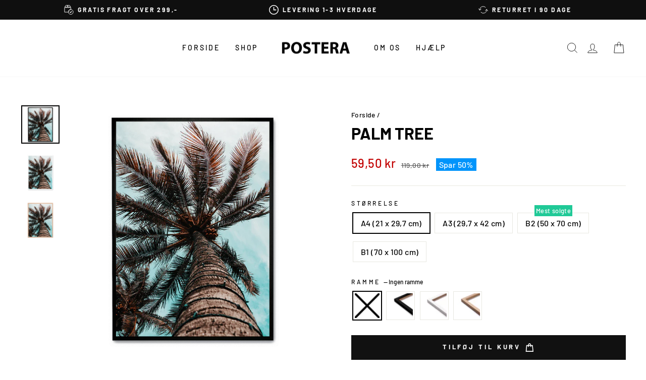

--- FILE ---
content_type: text/html; charset=utf-8
request_url: https://postera.dk/products/palm-tree
body_size: 61144
content:
<!doctype html>
<html class="no-js" lang="da" dir="ltr">
  <head>
    <script async crossorigin fetchpriority="high" src="/cdn/shopifycloud/importmap-polyfill/es-modules-shim.2.4.0.js"></script>
<script src="//postera.dk/cdn/shop/files/pandectes-rules.js?v=1562292434419459084"></script>
	
    <meta charset="utf-8">
    <meta http-equiv="X-UA-Compatible" content="IE=edge,chrome=1">
    <meta name="viewport" content="width=device-width,initial-scale=1">
    <meta name="theme-color" content="#111111">
    <link rel="canonical" href="https://postera.dk/products/palm-tree">
    <link rel="preconnect" href="https://cdn.shopify.com" crossorigin>
    <link rel="preconnect" href="https://fonts.shopifycdn.com" crossorigin>
    <link rel="dns-prefetch" href="https://productreviews.shopifycdn.com">
    <link rel="dns-prefetch" href="https://ajax.googleapis.com">
    <link rel="dns-prefetch" href="https://maps.googleapis.com">
    <link rel="dns-prefetch" href="https://maps.gstatic.com">
    <meta name="google-site-verification" content="hFQjAV_jJg_4DQTRKFZUj79O9jmCQzCOclryvwOgwuE">
    <meta name="google-site-verification" content="UT1B20LzUUvSNVQy65JgUFJhgqDYt6ccQLwgpaF3rLo">
    <meta name="google-site-verification" content="BhV6Jd-GzbKDwCEbR0Na1i5vNX8bHHs4IMU8ljQ_ay0">
    <meta name="google-site-verification" content="3N56QTcLPuv_KSS1WXlIFBRKigx0CZfmLVglM_wgoo8">
    <meta name="facebook-domain-verification" content="025f02rp8svwb0xsrtea0t5pa99zvo">

    <script src="https://tag.heylink.com/ef8cecbd-5914-4f27-b991-8a73c29f1eea/script.js" defer></script><link rel="shortcut icon" href="//postera.dk/cdn/shop/files/Browserlogo_32x32.png?v=1622674849" type="image/png"><title>Palm Tree
&ndash; POSTERA
</title>
<meta property="og:site_name" content="POSTERA">
  <meta property="og:url" content="https://postera.dk/products/palm-tree">
  <meta property="og:title" content="Palm Tree">
  <meta property="og:type" content="product">
  <meta property="og:description" content="Denne plakat er en del af vores naturkollektion, som indeholder en samling af fotografier fra hele verden. Her kan du vælge imellem alverdens plakater lige fra planter og dyr til skov og strand."><meta property="og:image" content="http://postera.dk/cdn/shop/products/P478-PalmTree1.png?v=1744220646">
    <meta property="og:image:secure_url" content="https://postera.dk/cdn/shop/products/P478-PalmTree1.png?v=1744220646">
    <meta property="og:image:width" content="2500">
    <meta property="og:image:height" content="2500"><meta name="twitter:site" content="@">
  <meta name="twitter:card" content="summary_large_image">
  <meta name="twitter:title" content="Palm Tree">
  <meta name="twitter:description" content="Denne plakat er en del af vores naturkollektion, som indeholder en samling af fotografier fra hele verden. Her kan du vælge imellem alverdens plakater lige fra planter og dyr til skov og strand.">
<script type="importmap">
{
  "imports": {
    "element.base-media": "//postera.dk/cdn/shop/t/17/assets/element.base-media.js?v=61305152781971747521761125400",
    "element.image.parallax": "//postera.dk/cdn/shop/t/17/assets/element.image.parallax.js?v=59188309605188605141761125400",
    "element.model": "//postera.dk/cdn/shop/t/17/assets/element.model.js?v=104979259955732717291761125400",
    "element.quantity-selector": "//postera.dk/cdn/shop/t/17/assets/element.quantity-selector.js?v=68208048201360514121761125401",
    "element.text.rte": "//postera.dk/cdn/shop/t/17/assets/element.text.rte.js?v=28194737298593644281761125401",
    "element.video": "//postera.dk/cdn/shop/t/17/assets/element.video.js?v=110560105447302630031761125401",
    "is-land": "//postera.dk/cdn/shop/t/17/assets/is-land.min.js?v=92343381495565747271761125401",
    "util.misc": "//postera.dk/cdn/shop/t/17/assets/util.misc.js?v=117964846174238173191761125402",
    "util.product-loader": "//postera.dk/cdn/shop/t/17/assets/util.product-loader.js?v=71947287259713254281761125402",
    "util.resource-loader": "//postera.dk/cdn/shop/t/17/assets/util.resource-loader.js?v=81301169148003274841761125402",
    "vendor.in-view": "//postera.dk/cdn/shop/t/17/assets/vendor.in-view.js?v=126891093837844970591761125402"
  }
}
</script><script type="module" src="//postera.dk/cdn/shop/t/17/assets/is-land.min.js?v=92343381495565747271761125401"></script>
<style data-shopify>@font-face {
  font-family: Barlow;
  font-weight: 700;
  font-style: normal;
  font-display: swap;
  src: url("//postera.dk/cdn/fonts/barlow/barlow_n7.691d1d11f150e857dcbc1c10ef03d825bc378d81.woff2") format("woff2"),
       url("//postera.dk/cdn/fonts/barlow/barlow_n7.4fdbb1cb7da0e2c2f88492243ffa2b4f91924840.woff") format("woff");
}

  @font-face {
  font-family: Barlow;
  font-weight: 500;
  font-style: normal;
  font-display: swap;
  src: url("//postera.dk/cdn/fonts/barlow/barlow_n5.a193a1990790eba0cc5cca569d23799830e90f07.woff2") format("woff2"),
       url("//postera.dk/cdn/fonts/barlow/barlow_n5.ae31c82169b1dc0715609b8cc6a610b917808358.woff") format("woff");
}


  @font-face {
  font-family: Barlow;
  font-weight: 600;
  font-style: normal;
  font-display: swap;
  src: url("//postera.dk/cdn/fonts/barlow/barlow_n6.329f582a81f63f125e63c20a5a80ae9477df68e1.woff2") format("woff2"),
       url("//postera.dk/cdn/fonts/barlow/barlow_n6.0163402e36247bcb8b02716880d0b39568412e9e.woff") format("woff");
}

  @font-face {
  font-family: Barlow;
  font-weight: 500;
  font-style: italic;
  font-display: swap;
  src: url("//postera.dk/cdn/fonts/barlow/barlow_i5.714d58286997b65cd479af615cfa9bb0a117a573.woff2") format("woff2"),
       url("//postera.dk/cdn/fonts/barlow/barlow_i5.0120f77e6447d3b5df4bbec8ad8c2d029d87fb21.woff") format("woff");
}

  @font-face {
  font-family: Barlow;
  font-weight: 600;
  font-style: italic;
  font-display: swap;
  src: url("//postera.dk/cdn/fonts/barlow/barlow_i6.5a22bd20fb27bad4d7674cc6e666fb9c77d813bb.woff2") format("woff2"),
       url("//postera.dk/cdn/fonts/barlow/barlow_i6.1c8787fcb59f3add01a87f21b38c7ef797e3b3a1.woff") format("woff");
}

</style><link href="//postera.dk/cdn/shop/t/17/assets/theme.css?v=21310227395285911591762761405" rel="stylesheet" type="text/css" media="all" />
<style data-shopify>:root {
    --typeHeaderPrimary: Barlow;
    --typeHeaderFallback: sans-serif;
    --typeHeaderSize: 38px;
    --typeHeaderWeight: 700;
    --typeHeaderLineHeight: 1;
    --typeHeaderSpacing: 0.0em;

    --typeBasePrimary:Barlow;
    --typeBaseFallback:sans-serif;
    --typeBaseSize: 16px;
    --typeBaseWeight: 500;
    --typeBaseSpacing: 0.025em;
    --typeBaseLineHeight: 1.6;
    --typeBaselineHeightMinus01: 1.5;

    --typeCollectionTitle: 18px;

    --iconWeight: 2px;
    --iconLinecaps: miter;

    
        --buttonRadius: 0;
    

    --colorGridOverlayOpacity: 0.1;
    --colorAnnouncement: #0f0f0f;
    --colorAnnouncementText: #ffffff;

    --colorBody: #ffffff;
    --colorBodyAlpha05: rgba(255, 255, 255, 0.05);
    --colorBodyDim: #f2f2f2;
    --colorBodyLightDim: #fafafa;
    --colorBodyMediumDim: #f5f5f5;


    --colorBorder: #e8e8e1;

    --colorBtnPrimary: #111111;
    --colorBtnPrimaryLight: #2b2b2b;
    --colorBtnPrimaryDim: #040404;
    --colorBtnPrimaryText: #ffffff;

    --colorCartDot: #20c997;

    --colorDrawers: #ffffff;
    --colorDrawersDim: #f2f2f2;
    --colorDrawerBorder: #e8e8e1;
    --colorDrawerText: #000000;
    --colorDrawerTextDark: #000000;
    --colorDrawerButton: #111111;
    --colorDrawerButtonText: #ffffff;

    --colorFooter: #ffffff;
    --colorFooterText: #000000;
    --colorFooterTextAlpha01: #000000;

    --colorGridOverlay: #000000;
    --colorGridOverlayOpacity: 0.1;

    --colorHeaderTextAlpha01: rgba(0, 0, 0, 0.1);

    --colorHeroText: #ffffff;

    --colorSmallImageBg: #ffffff;
    --colorLargeImageBg: #0f0f0f;

    --colorImageOverlay: #000000;
    --colorImageOverlayOpacity: 0.1;
    --colorImageOverlayTextShadow: 0.2;

    --colorLink: #000000;

    --colorModalBg: rgba(230, 230, 230, 0.6);

    --colorNav: #ffffff;
    --colorNavText: #000000;

    --colorPrice: #1c1d1d;

    --colorSaleTag: #0094fb;
    --colorSaleTagText: #ffffff;

    --colorTextBody: #000000;
    --colorTextBodyAlpha015: rgba(0, 0, 0, 0.15);
    --colorTextBodyAlpha005: rgba(0, 0, 0, 0.05);
    --colorTextBodyAlpha008: rgba(0, 0, 0, 0.08);
    --colorTextSavings: #c20000;

    --urlIcoSelect: url(//postera.dk/cdn/shop/t/17/assets/ico-select.svg);
    --urlIcoSelectFooter: url(//postera.dk/cdn/shop/t/17/assets/ico-select-footer.svg);
    --urlIcoSelectWhite: url(//postera.dk/cdn/shop/t/17/assets/ico-select-white.svg);

    --grid-gutter: 17px;
    --drawer-gutter: 16px;

    --sizeChartMargin: 25px 0;
    --sizeChartIconMargin: 5px;

    --newsletterReminderPadding: 40px;

    /*Shop Pay Installments*/
    --color-body-text: #000000;
    --color-body: #ffffff;
    --color-bg: #ffffff;
    }

    .placeholder-content {
    background-image: linear-gradient(100deg, #ffffff 40%, #f7f7f7 63%, #ffffff 79%);
    }</style><script>
      document.documentElement.className = document.documentElement.className.replace('no-js', 'js');

      window.theme = window.theme || {};
      theme.routes = {
        home: "/",
        cart: "/cart.js",
        cartPage: "/cart",
        cartAdd: "/cart/add.js",
        cartChange: "/cart/change.js",
        search: "/search",
        predictiveSearch: "/search/suggest"
      };
      theme.strings = {
        soldOut: "Udsolgt",
        unavailable: "Ikke tilgængelig",
        inStockLabel: "På lager, klar til forsendelse",
        oneStockLabel: "Kun [count] på lager!",
        otherStockLabel: "Kun [count] på lager!",
        willNotShipUntil: "Vil først blive afsendt [date]",
        willBeInStockAfter: "Kommer på lager efter [date]",
        waitingForStock: "Ny beholdning er på vej",
        savePrice: "Spar [saved_amount]",
        cartEmpty: "Din indkøbskurv er i øjeblikket tom.",
        cartTermsConfirmation: "Accepter venligst vores handelsbetingelser inden du foretager købet",
        searchCollections: "Kollektioner",
        searchPages: "Sider",
        searchArticles: "Artikler",
        productFrom: "fra ",
        maxQuantity: "Du kan kun have [quantity] af [title] i din indkøbskurv."
      };
      theme.settings = {
        cartType: "drawer",
        isCustomerTemplate: false,
        moneyFormat: "{{amount_with_comma_separator}} kr",
        saveType: "percent",
        productImageSize: "natural",
        productImageCover: false,
        predictiveSearch: true,
        predictiveSearchType: null,
        predictiveSearchVendor: false,
        predictiveSearchPrice: true,
        quickView: true,
        themeName: 'Impulse',
        themeVersion: "8.1.0"
      };
    </script>

    <script>window.performance && window.performance.mark && window.performance.mark('shopify.content_for_header.start');</script><meta name="facebook-domain-verification" content="rfh2dk3omn69bg3ur30yxawd56cy5k">
<meta id="shopify-digital-wallet" name="shopify-digital-wallet" content="/52138311842/digital_wallets/dialog">
<meta name="shopify-checkout-api-token" content="e0ad0c2a4458635ef9f0c6bd0d23eafb">
<meta id="in-context-paypal-metadata" data-shop-id="52138311842" data-venmo-supported="false" data-environment="production" data-locale="en_US" data-paypal-v4="true" data-currency="DKK">
<link rel="alternate" hreflang="x-default" href="https://postera.dk/products/palm-tree">
<link rel="alternate" hreflang="da" href="https://postera.dk/products/palm-tree">
<link rel="alternate" hreflang="sv-SE" href="https://postera.se/products/palm-tree">
<link rel="alternate" hreflang="no-NO" href="https://postera.no/products/palm-tree">
<link rel="alternate" hreflang="nl-NL" href="https://postera.nl/products/palm-tree">
<link rel="alternate" hreflang="en-AX" href="https://postera.art/products/palm-tree">
<link rel="alternate" hreflang="da-AX" href="https://postera.art/da/products/palm-tree">
<link rel="alternate" hreflang="fr-AX" href="https://postera.art/fr/products/palm-tree">
<link rel="alternate" hreflang="de-AX" href="https://postera.art/de/products/palm-tree">
<link rel="alternate" hreflang="en-AD" href="https://postera.art/products/palm-tree">
<link rel="alternate" hreflang="da-AD" href="https://postera.art/da/products/palm-tree">
<link rel="alternate" hreflang="fr-AD" href="https://postera.art/fr/products/palm-tree">
<link rel="alternate" hreflang="de-AD" href="https://postera.art/de/products/palm-tree">
<link rel="alternate" hreflang="en-AT" href="https://postera.art/products/palm-tree">
<link rel="alternate" hreflang="da-AT" href="https://postera.art/da/products/palm-tree">
<link rel="alternate" hreflang="fr-AT" href="https://postera.art/fr/products/palm-tree">
<link rel="alternate" hreflang="de-AT" href="https://postera.art/de/products/palm-tree">
<link rel="alternate" hreflang="en-BE" href="https://postera.art/products/palm-tree">
<link rel="alternate" hreflang="da-BE" href="https://postera.art/da/products/palm-tree">
<link rel="alternate" hreflang="fr-BE" href="https://postera.art/fr/products/palm-tree">
<link rel="alternate" hreflang="de-BE" href="https://postera.art/de/products/palm-tree">
<link rel="alternate" hreflang="en-CY" href="https://postera.art/products/palm-tree">
<link rel="alternate" hreflang="da-CY" href="https://postera.art/da/products/palm-tree">
<link rel="alternate" hreflang="fr-CY" href="https://postera.art/fr/products/palm-tree">
<link rel="alternate" hreflang="de-CY" href="https://postera.art/de/products/palm-tree">
<link rel="alternate" hreflang="en-EE" href="https://postera.art/products/palm-tree">
<link rel="alternate" hreflang="da-EE" href="https://postera.art/da/products/palm-tree">
<link rel="alternate" hreflang="fr-EE" href="https://postera.art/fr/products/palm-tree">
<link rel="alternate" hreflang="de-EE" href="https://postera.art/de/products/palm-tree">
<link rel="alternate" hreflang="en-FI" href="https://postera.art/products/palm-tree">
<link rel="alternate" hreflang="da-FI" href="https://postera.art/da/products/palm-tree">
<link rel="alternate" hreflang="fr-FI" href="https://postera.art/fr/products/palm-tree">
<link rel="alternate" hreflang="de-FI" href="https://postera.art/de/products/palm-tree">
<link rel="alternate" hreflang="en-FR" href="https://postera.art/products/palm-tree">
<link rel="alternate" hreflang="da-FR" href="https://postera.art/da/products/palm-tree">
<link rel="alternate" hreflang="fr-FR" href="https://postera.art/fr/products/palm-tree">
<link rel="alternate" hreflang="de-FR" href="https://postera.art/de/products/palm-tree">
<link rel="alternate" hreflang="en-GF" href="https://postera.art/products/palm-tree">
<link rel="alternate" hreflang="da-GF" href="https://postera.art/da/products/palm-tree">
<link rel="alternate" hreflang="fr-GF" href="https://postera.art/fr/products/palm-tree">
<link rel="alternate" hreflang="de-GF" href="https://postera.art/de/products/palm-tree">
<link rel="alternate" hreflang="en-TF" href="https://postera.art/products/palm-tree">
<link rel="alternate" hreflang="da-TF" href="https://postera.art/da/products/palm-tree">
<link rel="alternate" hreflang="fr-TF" href="https://postera.art/fr/products/palm-tree">
<link rel="alternate" hreflang="de-TF" href="https://postera.art/de/products/palm-tree">
<link rel="alternate" hreflang="en-GR" href="https://postera.art/products/palm-tree">
<link rel="alternate" hreflang="da-GR" href="https://postera.art/da/products/palm-tree">
<link rel="alternate" hreflang="fr-GR" href="https://postera.art/fr/products/palm-tree">
<link rel="alternate" hreflang="de-GR" href="https://postera.art/de/products/palm-tree">
<link rel="alternate" hreflang="en-GP" href="https://postera.art/products/palm-tree">
<link rel="alternate" hreflang="da-GP" href="https://postera.art/da/products/palm-tree">
<link rel="alternate" hreflang="fr-GP" href="https://postera.art/fr/products/palm-tree">
<link rel="alternate" hreflang="de-GP" href="https://postera.art/de/products/palm-tree">
<link rel="alternate" hreflang="en-VA" href="https://postera.art/products/palm-tree">
<link rel="alternate" hreflang="da-VA" href="https://postera.art/da/products/palm-tree">
<link rel="alternate" hreflang="fr-VA" href="https://postera.art/fr/products/palm-tree">
<link rel="alternate" hreflang="de-VA" href="https://postera.art/de/products/palm-tree">
<link rel="alternate" hreflang="en-IE" href="https://postera.art/products/palm-tree">
<link rel="alternate" hreflang="da-IE" href="https://postera.art/da/products/palm-tree">
<link rel="alternate" hreflang="fr-IE" href="https://postera.art/fr/products/palm-tree">
<link rel="alternate" hreflang="de-IE" href="https://postera.art/de/products/palm-tree">
<link rel="alternate" hreflang="en-IT" href="https://postera.art/products/palm-tree">
<link rel="alternate" hreflang="da-IT" href="https://postera.art/da/products/palm-tree">
<link rel="alternate" hreflang="fr-IT" href="https://postera.art/fr/products/palm-tree">
<link rel="alternate" hreflang="de-IT" href="https://postera.art/de/products/palm-tree">
<link rel="alternate" hreflang="en-XK" href="https://postera.art/products/palm-tree">
<link rel="alternate" hreflang="da-XK" href="https://postera.art/da/products/palm-tree">
<link rel="alternate" hreflang="fr-XK" href="https://postera.art/fr/products/palm-tree">
<link rel="alternate" hreflang="de-XK" href="https://postera.art/de/products/palm-tree">
<link rel="alternate" hreflang="en-LV" href="https://postera.art/products/palm-tree">
<link rel="alternate" hreflang="da-LV" href="https://postera.art/da/products/palm-tree">
<link rel="alternate" hreflang="fr-LV" href="https://postera.art/fr/products/palm-tree">
<link rel="alternate" hreflang="de-LV" href="https://postera.art/de/products/palm-tree">
<link rel="alternate" hreflang="en-LT" href="https://postera.art/products/palm-tree">
<link rel="alternate" hreflang="da-LT" href="https://postera.art/da/products/palm-tree">
<link rel="alternate" hreflang="fr-LT" href="https://postera.art/fr/products/palm-tree">
<link rel="alternate" hreflang="de-LT" href="https://postera.art/de/products/palm-tree">
<link rel="alternate" hreflang="en-LU" href="https://postera.art/products/palm-tree">
<link rel="alternate" hreflang="da-LU" href="https://postera.art/da/products/palm-tree">
<link rel="alternate" hreflang="fr-LU" href="https://postera.art/fr/products/palm-tree">
<link rel="alternate" hreflang="de-LU" href="https://postera.art/de/products/palm-tree">
<link rel="alternate" hreflang="en-MT" href="https://postera.art/products/palm-tree">
<link rel="alternate" hreflang="da-MT" href="https://postera.art/da/products/palm-tree">
<link rel="alternate" hreflang="fr-MT" href="https://postera.art/fr/products/palm-tree">
<link rel="alternate" hreflang="de-MT" href="https://postera.art/de/products/palm-tree">
<link rel="alternate" hreflang="en-MQ" href="https://postera.art/products/palm-tree">
<link rel="alternate" hreflang="da-MQ" href="https://postera.art/da/products/palm-tree">
<link rel="alternate" hreflang="fr-MQ" href="https://postera.art/fr/products/palm-tree">
<link rel="alternate" hreflang="de-MQ" href="https://postera.art/de/products/palm-tree">
<link rel="alternate" hreflang="en-YT" href="https://postera.art/products/palm-tree">
<link rel="alternate" hreflang="da-YT" href="https://postera.art/da/products/palm-tree">
<link rel="alternate" hreflang="fr-YT" href="https://postera.art/fr/products/palm-tree">
<link rel="alternate" hreflang="de-YT" href="https://postera.art/de/products/palm-tree">
<link rel="alternate" hreflang="en-MC" href="https://postera.art/products/palm-tree">
<link rel="alternate" hreflang="da-MC" href="https://postera.art/da/products/palm-tree">
<link rel="alternate" hreflang="fr-MC" href="https://postera.art/fr/products/palm-tree">
<link rel="alternate" hreflang="de-MC" href="https://postera.art/de/products/palm-tree">
<link rel="alternate" hreflang="en-ME" href="https://postera.art/products/palm-tree">
<link rel="alternate" hreflang="da-ME" href="https://postera.art/da/products/palm-tree">
<link rel="alternate" hreflang="fr-ME" href="https://postera.art/fr/products/palm-tree">
<link rel="alternate" hreflang="de-ME" href="https://postera.art/de/products/palm-tree">
<link rel="alternate" hreflang="en-PT" href="https://postera.art/products/palm-tree">
<link rel="alternate" hreflang="da-PT" href="https://postera.art/da/products/palm-tree">
<link rel="alternate" hreflang="fr-PT" href="https://postera.art/fr/products/palm-tree">
<link rel="alternate" hreflang="de-PT" href="https://postera.art/de/products/palm-tree">
<link rel="alternate" hreflang="en-RE" href="https://postera.art/products/palm-tree">
<link rel="alternate" hreflang="da-RE" href="https://postera.art/da/products/palm-tree">
<link rel="alternate" hreflang="fr-RE" href="https://postera.art/fr/products/palm-tree">
<link rel="alternate" hreflang="de-RE" href="https://postera.art/de/products/palm-tree">
<link rel="alternate" hreflang="en-BL" href="https://postera.art/products/palm-tree">
<link rel="alternate" hreflang="da-BL" href="https://postera.art/da/products/palm-tree">
<link rel="alternate" hreflang="fr-BL" href="https://postera.art/fr/products/palm-tree">
<link rel="alternate" hreflang="de-BL" href="https://postera.art/de/products/palm-tree">
<link rel="alternate" hreflang="en-MF" href="https://postera.art/products/palm-tree">
<link rel="alternate" hreflang="da-MF" href="https://postera.art/da/products/palm-tree">
<link rel="alternate" hreflang="fr-MF" href="https://postera.art/fr/products/palm-tree">
<link rel="alternate" hreflang="de-MF" href="https://postera.art/de/products/palm-tree">
<link rel="alternate" hreflang="en-PM" href="https://postera.art/products/palm-tree">
<link rel="alternate" hreflang="da-PM" href="https://postera.art/da/products/palm-tree">
<link rel="alternate" hreflang="fr-PM" href="https://postera.art/fr/products/palm-tree">
<link rel="alternate" hreflang="de-PM" href="https://postera.art/de/products/palm-tree">
<link rel="alternate" hreflang="en-SM" href="https://postera.art/products/palm-tree">
<link rel="alternate" hreflang="da-SM" href="https://postera.art/da/products/palm-tree">
<link rel="alternate" hreflang="fr-SM" href="https://postera.art/fr/products/palm-tree">
<link rel="alternate" hreflang="de-SM" href="https://postera.art/de/products/palm-tree">
<link rel="alternate" hreflang="en-SK" href="https://postera.art/products/palm-tree">
<link rel="alternate" hreflang="da-SK" href="https://postera.art/da/products/palm-tree">
<link rel="alternate" hreflang="fr-SK" href="https://postera.art/fr/products/palm-tree">
<link rel="alternate" hreflang="de-SK" href="https://postera.art/de/products/palm-tree">
<link rel="alternate" hreflang="en-SI" href="https://postera.art/products/palm-tree">
<link rel="alternate" hreflang="da-SI" href="https://postera.art/da/products/palm-tree">
<link rel="alternate" hreflang="fr-SI" href="https://postera.art/fr/products/palm-tree">
<link rel="alternate" hreflang="de-SI" href="https://postera.art/de/products/palm-tree">
<link rel="alternate" hreflang="en-ES" href="https://postera.art/products/palm-tree">
<link rel="alternate" hreflang="da-ES" href="https://postera.art/da/products/palm-tree">
<link rel="alternate" hreflang="fr-ES" href="https://postera.art/fr/products/palm-tree">
<link rel="alternate" hreflang="de-ES" href="https://postera.art/de/products/palm-tree">
<link rel="alternate" hreflang="en-AL" href="https://postera.art/products/palm-tree">
<link rel="alternate" hreflang="da-AL" href="https://postera.art/da/products/palm-tree">
<link rel="alternate" hreflang="fr-AL" href="https://postera.art/fr/products/palm-tree">
<link rel="alternate" hreflang="de-AL" href="https://postera.art/de/products/palm-tree">
<link rel="alternate" hreflang="en-AM" href="https://postera.art/products/palm-tree">
<link rel="alternate" hreflang="da-AM" href="https://postera.art/da/products/palm-tree">
<link rel="alternate" hreflang="fr-AM" href="https://postera.art/fr/products/palm-tree">
<link rel="alternate" hreflang="de-AM" href="https://postera.art/de/products/palm-tree">
<link rel="alternate" hreflang="en-BY" href="https://postera.art/products/palm-tree">
<link rel="alternate" hreflang="da-BY" href="https://postera.art/da/products/palm-tree">
<link rel="alternate" hreflang="fr-BY" href="https://postera.art/fr/products/palm-tree">
<link rel="alternate" hreflang="de-BY" href="https://postera.art/de/products/palm-tree">
<link rel="alternate" hreflang="en-BA" href="https://postera.art/products/palm-tree">
<link rel="alternate" hreflang="da-BA" href="https://postera.art/da/products/palm-tree">
<link rel="alternate" hreflang="fr-BA" href="https://postera.art/fr/products/palm-tree">
<link rel="alternate" hreflang="de-BA" href="https://postera.art/de/products/palm-tree">
<link rel="alternate" hreflang="en-BG" href="https://postera.art/products/palm-tree">
<link rel="alternate" hreflang="da-BG" href="https://postera.art/da/products/palm-tree">
<link rel="alternate" hreflang="fr-BG" href="https://postera.art/fr/products/palm-tree">
<link rel="alternate" hreflang="de-BG" href="https://postera.art/de/products/palm-tree">
<link rel="alternate" hreflang="en-FO" href="https://postera.art/products/palm-tree">
<link rel="alternate" hreflang="da-FO" href="https://postera.art/da/products/palm-tree">
<link rel="alternate" hreflang="fr-FO" href="https://postera.art/fr/products/palm-tree">
<link rel="alternate" hreflang="de-FO" href="https://postera.art/de/products/palm-tree">
<link rel="alternate" hreflang="en-GE" href="https://postera.art/products/palm-tree">
<link rel="alternate" hreflang="da-GE" href="https://postera.art/da/products/palm-tree">
<link rel="alternate" hreflang="fr-GE" href="https://postera.art/fr/products/palm-tree">
<link rel="alternate" hreflang="de-GE" href="https://postera.art/de/products/palm-tree">
<link rel="alternate" hreflang="en-GI" href="https://postera.art/products/palm-tree">
<link rel="alternate" hreflang="da-GI" href="https://postera.art/da/products/palm-tree">
<link rel="alternate" hreflang="fr-GI" href="https://postera.art/fr/products/palm-tree">
<link rel="alternate" hreflang="de-GI" href="https://postera.art/de/products/palm-tree">
<link rel="alternate" hreflang="en-GL" href="https://postera.art/products/palm-tree">
<link rel="alternate" hreflang="da-GL" href="https://postera.art/da/products/palm-tree">
<link rel="alternate" hreflang="fr-GL" href="https://postera.art/fr/products/palm-tree">
<link rel="alternate" hreflang="de-GL" href="https://postera.art/de/products/palm-tree">
<link rel="alternate" hreflang="en-GG" href="https://postera.art/products/palm-tree">
<link rel="alternate" hreflang="da-GG" href="https://postera.art/da/products/palm-tree">
<link rel="alternate" hreflang="fr-GG" href="https://postera.art/fr/products/palm-tree">
<link rel="alternate" hreflang="de-GG" href="https://postera.art/de/products/palm-tree">
<link rel="alternate" hreflang="en-IS" href="https://postera.art/products/palm-tree">
<link rel="alternate" hreflang="da-IS" href="https://postera.art/da/products/palm-tree">
<link rel="alternate" hreflang="fr-IS" href="https://postera.art/fr/products/palm-tree">
<link rel="alternate" hreflang="de-IS" href="https://postera.art/de/products/palm-tree">
<link rel="alternate" hreflang="en-IM" href="https://postera.art/products/palm-tree">
<link rel="alternate" hreflang="da-IM" href="https://postera.art/da/products/palm-tree">
<link rel="alternate" hreflang="fr-IM" href="https://postera.art/fr/products/palm-tree">
<link rel="alternate" hreflang="de-IM" href="https://postera.art/de/products/palm-tree">
<link rel="alternate" hreflang="en-JE" href="https://postera.art/products/palm-tree">
<link rel="alternate" hreflang="da-JE" href="https://postera.art/da/products/palm-tree">
<link rel="alternate" hreflang="fr-JE" href="https://postera.art/fr/products/palm-tree">
<link rel="alternate" hreflang="de-JE" href="https://postera.art/de/products/palm-tree">
<link rel="alternate" hreflang="en-HR" href="https://postera.art/products/palm-tree">
<link rel="alternate" hreflang="da-HR" href="https://postera.art/da/products/palm-tree">
<link rel="alternate" hreflang="fr-HR" href="https://postera.art/fr/products/palm-tree">
<link rel="alternate" hreflang="de-HR" href="https://postera.art/de/products/palm-tree">
<link rel="alternate" hreflang="en-LI" href="https://postera.art/products/palm-tree">
<link rel="alternate" hreflang="da-LI" href="https://postera.art/da/products/palm-tree">
<link rel="alternate" hreflang="fr-LI" href="https://postera.art/fr/products/palm-tree">
<link rel="alternate" hreflang="de-LI" href="https://postera.art/de/products/palm-tree">
<link rel="alternate" hreflang="en-MD" href="https://postera.art/products/palm-tree">
<link rel="alternate" hreflang="da-MD" href="https://postera.art/da/products/palm-tree">
<link rel="alternate" hreflang="fr-MD" href="https://postera.art/fr/products/palm-tree">
<link rel="alternate" hreflang="de-MD" href="https://postera.art/de/products/palm-tree">
<link rel="alternate" hreflang="en-PL" href="https://postera.art/products/palm-tree">
<link rel="alternate" hreflang="da-PL" href="https://postera.art/da/products/palm-tree">
<link rel="alternate" hreflang="fr-PL" href="https://postera.art/fr/products/palm-tree">
<link rel="alternate" hreflang="de-PL" href="https://postera.art/de/products/palm-tree">
<link rel="alternate" hreflang="en-MK" href="https://postera.art/products/palm-tree">
<link rel="alternate" hreflang="da-MK" href="https://postera.art/da/products/palm-tree">
<link rel="alternate" hreflang="fr-MK" href="https://postera.art/fr/products/palm-tree">
<link rel="alternate" hreflang="de-MK" href="https://postera.art/de/products/palm-tree">
<link rel="alternate" hreflang="en-RO" href="https://postera.art/products/palm-tree">
<link rel="alternate" hreflang="da-RO" href="https://postera.art/da/products/palm-tree">
<link rel="alternate" hreflang="fr-RO" href="https://postera.art/fr/products/palm-tree">
<link rel="alternate" hreflang="de-RO" href="https://postera.art/de/products/palm-tree">
<link rel="alternate" hreflang="en-CH" href="https://postera.art/products/palm-tree">
<link rel="alternate" hreflang="da-CH" href="https://postera.art/da/products/palm-tree">
<link rel="alternate" hreflang="fr-CH" href="https://postera.art/fr/products/palm-tree">
<link rel="alternate" hreflang="de-CH" href="https://postera.art/de/products/palm-tree">
<link rel="alternate" hreflang="en-RS" href="https://postera.art/products/palm-tree">
<link rel="alternate" hreflang="da-RS" href="https://postera.art/da/products/palm-tree">
<link rel="alternate" hreflang="fr-RS" href="https://postera.art/fr/products/palm-tree">
<link rel="alternate" hreflang="de-RS" href="https://postera.art/de/products/palm-tree">
<link rel="alternate" hreflang="en-SJ" href="https://postera.art/products/palm-tree">
<link rel="alternate" hreflang="da-SJ" href="https://postera.art/da/products/palm-tree">
<link rel="alternate" hreflang="fr-SJ" href="https://postera.art/fr/products/palm-tree">
<link rel="alternate" hreflang="de-SJ" href="https://postera.art/de/products/palm-tree">
<link rel="alternate" hreflang="en-CZ" href="https://postera.art/products/palm-tree">
<link rel="alternate" hreflang="da-CZ" href="https://postera.art/da/products/palm-tree">
<link rel="alternate" hreflang="fr-CZ" href="https://postera.art/fr/products/palm-tree">
<link rel="alternate" hreflang="de-CZ" href="https://postera.art/de/products/palm-tree">
<link rel="alternate" hreflang="en-TR" href="https://postera.art/products/palm-tree">
<link rel="alternate" hreflang="da-TR" href="https://postera.art/da/products/palm-tree">
<link rel="alternate" hreflang="fr-TR" href="https://postera.art/fr/products/palm-tree">
<link rel="alternate" hreflang="de-TR" href="https://postera.art/de/products/palm-tree">
<link rel="alternate" hreflang="en-UA" href="https://postera.art/products/palm-tree">
<link rel="alternate" hreflang="da-UA" href="https://postera.art/da/products/palm-tree">
<link rel="alternate" hreflang="fr-UA" href="https://postera.art/fr/products/palm-tree">
<link rel="alternate" hreflang="de-UA" href="https://postera.art/de/products/palm-tree">
<link rel="alternate" hreflang="en-HU" href="https://postera.art/products/palm-tree">
<link rel="alternate" hreflang="da-HU" href="https://postera.art/da/products/palm-tree">
<link rel="alternate" hreflang="fr-HU" href="https://postera.art/fr/products/palm-tree">
<link rel="alternate" hreflang="de-HU" href="https://postera.art/de/products/palm-tree">
<link rel="alternate" hreflang="en-DE" href="https://postera.art/products/palm-tree">
<link rel="alternate" hreflang="da-DE" href="https://postera.art/da/products/palm-tree">
<link rel="alternate" hreflang="fr-DE" href="https://postera.art/fr/products/palm-tree">
<link rel="alternate" hreflang="de-DE" href="https://postera.art/de/products/palm-tree">
<link rel="alternate" hreflang="en-DZ" href="https://postera.art/products/palm-tree">
<link rel="alternate" hreflang="da-DZ" href="https://postera.art/da/products/palm-tree">
<link rel="alternate" hreflang="fr-DZ" href="https://postera.art/fr/products/palm-tree">
<link rel="alternate" hreflang="de-DZ" href="https://postera.art/de/products/palm-tree">
<link rel="alternate" hreflang="en-AO" href="https://postera.art/products/palm-tree">
<link rel="alternate" hreflang="da-AO" href="https://postera.art/da/products/palm-tree">
<link rel="alternate" hreflang="fr-AO" href="https://postera.art/fr/products/palm-tree">
<link rel="alternate" hreflang="de-AO" href="https://postera.art/de/products/palm-tree">
<link rel="alternate" hreflang="en-AC" href="https://postera.art/products/palm-tree">
<link rel="alternate" hreflang="da-AC" href="https://postera.art/da/products/palm-tree">
<link rel="alternate" hreflang="fr-AC" href="https://postera.art/fr/products/palm-tree">
<link rel="alternate" hreflang="de-AC" href="https://postera.art/de/products/palm-tree">
<link rel="alternate" hreflang="en-BJ" href="https://postera.art/products/palm-tree">
<link rel="alternate" hreflang="da-BJ" href="https://postera.art/da/products/palm-tree">
<link rel="alternate" hreflang="fr-BJ" href="https://postera.art/fr/products/palm-tree">
<link rel="alternate" hreflang="de-BJ" href="https://postera.art/de/products/palm-tree">
<link rel="alternate" hreflang="en-BW" href="https://postera.art/products/palm-tree">
<link rel="alternate" hreflang="da-BW" href="https://postera.art/da/products/palm-tree">
<link rel="alternate" hreflang="fr-BW" href="https://postera.art/fr/products/palm-tree">
<link rel="alternate" hreflang="de-BW" href="https://postera.art/de/products/palm-tree">
<link rel="alternate" hreflang="en-BF" href="https://postera.art/products/palm-tree">
<link rel="alternate" hreflang="da-BF" href="https://postera.art/da/products/palm-tree">
<link rel="alternate" hreflang="fr-BF" href="https://postera.art/fr/products/palm-tree">
<link rel="alternate" hreflang="de-BF" href="https://postera.art/de/products/palm-tree">
<link rel="alternate" hreflang="en-BI" href="https://postera.art/products/palm-tree">
<link rel="alternate" hreflang="da-BI" href="https://postera.art/da/products/palm-tree">
<link rel="alternate" hreflang="fr-BI" href="https://postera.art/fr/products/palm-tree">
<link rel="alternate" hreflang="de-BI" href="https://postera.art/de/products/palm-tree">
<link rel="alternate" hreflang="en-CM" href="https://postera.art/products/palm-tree">
<link rel="alternate" hreflang="da-CM" href="https://postera.art/da/products/palm-tree">
<link rel="alternate" hreflang="fr-CM" href="https://postera.art/fr/products/palm-tree">
<link rel="alternate" hreflang="de-CM" href="https://postera.art/de/products/palm-tree">
<link rel="alternate" hreflang="en-KM" href="https://postera.art/products/palm-tree">
<link rel="alternate" hreflang="da-KM" href="https://postera.art/da/products/palm-tree">
<link rel="alternate" hreflang="fr-KM" href="https://postera.art/fr/products/palm-tree">
<link rel="alternate" hreflang="de-KM" href="https://postera.art/de/products/palm-tree">
<link rel="alternate" hreflang="en-CF" href="https://postera.art/products/palm-tree">
<link rel="alternate" hreflang="da-CF" href="https://postera.art/da/products/palm-tree">
<link rel="alternate" hreflang="fr-CF" href="https://postera.art/fr/products/palm-tree">
<link rel="alternate" hreflang="de-CF" href="https://postera.art/de/products/palm-tree">
<link rel="alternate" hreflang="en-CD" href="https://postera.art/products/palm-tree">
<link rel="alternate" hreflang="da-CD" href="https://postera.art/da/products/palm-tree">
<link rel="alternate" hreflang="fr-CD" href="https://postera.art/fr/products/palm-tree">
<link rel="alternate" hreflang="de-CD" href="https://postera.art/de/products/palm-tree">
<link rel="alternate" hreflang="en-DJ" href="https://postera.art/products/palm-tree">
<link rel="alternate" hreflang="da-DJ" href="https://postera.art/da/products/palm-tree">
<link rel="alternate" hreflang="fr-DJ" href="https://postera.art/fr/products/palm-tree">
<link rel="alternate" hreflang="de-DJ" href="https://postera.art/de/products/palm-tree">
<link rel="alternate" hreflang="en-EG" href="https://postera.art/products/palm-tree">
<link rel="alternate" hreflang="da-EG" href="https://postera.art/da/products/palm-tree">
<link rel="alternate" hreflang="fr-EG" href="https://postera.art/fr/products/palm-tree">
<link rel="alternate" hreflang="de-EG" href="https://postera.art/de/products/palm-tree">
<link rel="alternate" hreflang="en-CI" href="https://postera.art/products/palm-tree">
<link rel="alternate" hreflang="da-CI" href="https://postera.art/da/products/palm-tree">
<link rel="alternate" hreflang="fr-CI" href="https://postera.art/fr/products/palm-tree">
<link rel="alternate" hreflang="de-CI" href="https://postera.art/de/products/palm-tree">
<link rel="alternate" hreflang="en-ER" href="https://postera.art/products/palm-tree">
<link rel="alternate" hreflang="da-ER" href="https://postera.art/da/products/palm-tree">
<link rel="alternate" hreflang="fr-ER" href="https://postera.art/fr/products/palm-tree">
<link rel="alternate" hreflang="de-ER" href="https://postera.art/de/products/palm-tree">
<link rel="alternate" hreflang="en-SZ" href="https://postera.art/products/palm-tree">
<link rel="alternate" hreflang="da-SZ" href="https://postera.art/da/products/palm-tree">
<link rel="alternate" hreflang="fr-SZ" href="https://postera.art/fr/products/palm-tree">
<link rel="alternate" hreflang="de-SZ" href="https://postera.art/de/products/palm-tree">
<link rel="alternate" hreflang="en-ET" href="https://postera.art/products/palm-tree">
<link rel="alternate" hreflang="da-ET" href="https://postera.art/da/products/palm-tree">
<link rel="alternate" hreflang="fr-ET" href="https://postera.art/fr/products/palm-tree">
<link rel="alternate" hreflang="de-ET" href="https://postera.art/de/products/palm-tree">
<link rel="alternate" hreflang="en-GA" href="https://postera.art/products/palm-tree">
<link rel="alternate" hreflang="da-GA" href="https://postera.art/da/products/palm-tree">
<link rel="alternate" hreflang="fr-GA" href="https://postera.art/fr/products/palm-tree">
<link rel="alternate" hreflang="de-GA" href="https://postera.art/de/products/palm-tree">
<link rel="alternate" hreflang="en-GM" href="https://postera.art/products/palm-tree">
<link rel="alternate" hreflang="da-GM" href="https://postera.art/da/products/palm-tree">
<link rel="alternate" hreflang="fr-GM" href="https://postera.art/fr/products/palm-tree">
<link rel="alternate" hreflang="de-GM" href="https://postera.art/de/products/palm-tree">
<link rel="alternate" hreflang="en-GH" href="https://postera.art/products/palm-tree">
<link rel="alternate" hreflang="da-GH" href="https://postera.art/da/products/palm-tree">
<link rel="alternate" hreflang="fr-GH" href="https://postera.art/fr/products/palm-tree">
<link rel="alternate" hreflang="de-GH" href="https://postera.art/de/products/palm-tree">
<link rel="alternate" hreflang="en-GN" href="https://postera.art/products/palm-tree">
<link rel="alternate" hreflang="da-GN" href="https://postera.art/da/products/palm-tree">
<link rel="alternate" hreflang="fr-GN" href="https://postera.art/fr/products/palm-tree">
<link rel="alternate" hreflang="de-GN" href="https://postera.art/de/products/palm-tree">
<link rel="alternate" hreflang="en-GW" href="https://postera.art/products/palm-tree">
<link rel="alternate" hreflang="da-GW" href="https://postera.art/da/products/palm-tree">
<link rel="alternate" hreflang="fr-GW" href="https://postera.art/fr/products/palm-tree">
<link rel="alternate" hreflang="de-GW" href="https://postera.art/de/products/palm-tree">
<link rel="alternate" hreflang="en-CV" href="https://postera.art/products/palm-tree">
<link rel="alternate" hreflang="da-CV" href="https://postera.art/da/products/palm-tree">
<link rel="alternate" hreflang="fr-CV" href="https://postera.art/fr/products/palm-tree">
<link rel="alternate" hreflang="de-CV" href="https://postera.art/de/products/palm-tree">
<link rel="alternate" hreflang="en-KE" href="https://postera.art/products/palm-tree">
<link rel="alternate" hreflang="da-KE" href="https://postera.art/da/products/palm-tree">
<link rel="alternate" hreflang="fr-KE" href="https://postera.art/fr/products/palm-tree">
<link rel="alternate" hreflang="de-KE" href="https://postera.art/de/products/palm-tree">
<link rel="alternate" hreflang="en-LS" href="https://postera.art/products/palm-tree">
<link rel="alternate" hreflang="da-LS" href="https://postera.art/da/products/palm-tree">
<link rel="alternate" hreflang="fr-LS" href="https://postera.art/fr/products/palm-tree">
<link rel="alternate" hreflang="de-LS" href="https://postera.art/de/products/palm-tree">
<link rel="alternate" hreflang="en-LR" href="https://postera.art/products/palm-tree">
<link rel="alternate" hreflang="da-LR" href="https://postera.art/da/products/palm-tree">
<link rel="alternate" hreflang="fr-LR" href="https://postera.art/fr/products/palm-tree">
<link rel="alternate" hreflang="de-LR" href="https://postera.art/de/products/palm-tree">
<link rel="alternate" hreflang="en-LY" href="https://postera.art/products/palm-tree">
<link rel="alternate" hreflang="da-LY" href="https://postera.art/da/products/palm-tree">
<link rel="alternate" hreflang="fr-LY" href="https://postera.art/fr/products/palm-tree">
<link rel="alternate" hreflang="de-LY" href="https://postera.art/de/products/palm-tree">
<link rel="alternate" hreflang="en-MG" href="https://postera.art/products/palm-tree">
<link rel="alternate" hreflang="da-MG" href="https://postera.art/da/products/palm-tree">
<link rel="alternate" hreflang="fr-MG" href="https://postera.art/fr/products/palm-tree">
<link rel="alternate" hreflang="de-MG" href="https://postera.art/de/products/palm-tree">
<link rel="alternate" hreflang="en-MW" href="https://postera.art/products/palm-tree">
<link rel="alternate" hreflang="da-MW" href="https://postera.art/da/products/palm-tree">
<link rel="alternate" hreflang="fr-MW" href="https://postera.art/fr/products/palm-tree">
<link rel="alternate" hreflang="de-MW" href="https://postera.art/de/products/palm-tree">
<link rel="alternate" hreflang="en-ML" href="https://postera.art/products/palm-tree">
<link rel="alternate" hreflang="da-ML" href="https://postera.art/da/products/palm-tree">
<link rel="alternate" hreflang="fr-ML" href="https://postera.art/fr/products/palm-tree">
<link rel="alternate" hreflang="de-ML" href="https://postera.art/de/products/palm-tree">
<link rel="alternate" hreflang="en-MA" href="https://postera.art/products/palm-tree">
<link rel="alternate" hreflang="da-MA" href="https://postera.art/da/products/palm-tree">
<link rel="alternate" hreflang="fr-MA" href="https://postera.art/fr/products/palm-tree">
<link rel="alternate" hreflang="de-MA" href="https://postera.art/de/products/palm-tree">
<link rel="alternate" hreflang="en-MR" href="https://postera.art/products/palm-tree">
<link rel="alternate" hreflang="da-MR" href="https://postera.art/da/products/palm-tree">
<link rel="alternate" hreflang="fr-MR" href="https://postera.art/fr/products/palm-tree">
<link rel="alternate" hreflang="de-MR" href="https://postera.art/de/products/palm-tree">
<link rel="alternate" hreflang="en-MU" href="https://postera.art/products/palm-tree">
<link rel="alternate" hreflang="da-MU" href="https://postera.art/da/products/palm-tree">
<link rel="alternate" hreflang="fr-MU" href="https://postera.art/fr/products/palm-tree">
<link rel="alternate" hreflang="de-MU" href="https://postera.art/de/products/palm-tree">
<link rel="alternate" hreflang="en-MZ" href="https://postera.art/products/palm-tree">
<link rel="alternate" hreflang="da-MZ" href="https://postera.art/da/products/palm-tree">
<link rel="alternate" hreflang="fr-MZ" href="https://postera.art/fr/products/palm-tree">
<link rel="alternate" hreflang="de-MZ" href="https://postera.art/de/products/palm-tree">
<link rel="alternate" hreflang="en-NA" href="https://postera.art/products/palm-tree">
<link rel="alternate" hreflang="da-NA" href="https://postera.art/da/products/palm-tree">
<link rel="alternate" hreflang="fr-NA" href="https://postera.art/fr/products/palm-tree">
<link rel="alternate" hreflang="de-NA" href="https://postera.art/de/products/palm-tree">
<link rel="alternate" hreflang="en-NE" href="https://postera.art/products/palm-tree">
<link rel="alternate" hreflang="da-NE" href="https://postera.art/da/products/palm-tree">
<link rel="alternate" hreflang="fr-NE" href="https://postera.art/fr/products/palm-tree">
<link rel="alternate" hreflang="de-NE" href="https://postera.art/de/products/palm-tree">
<link rel="alternate" hreflang="en-NG" href="https://postera.art/products/palm-tree">
<link rel="alternate" hreflang="da-NG" href="https://postera.art/da/products/palm-tree">
<link rel="alternate" hreflang="fr-NG" href="https://postera.art/fr/products/palm-tree">
<link rel="alternate" hreflang="de-NG" href="https://postera.art/de/products/palm-tree">
<link rel="alternate" hreflang="en-CG" href="https://postera.art/products/palm-tree">
<link rel="alternate" hreflang="da-CG" href="https://postera.art/da/products/palm-tree">
<link rel="alternate" hreflang="fr-CG" href="https://postera.art/fr/products/palm-tree">
<link rel="alternate" hreflang="de-CG" href="https://postera.art/de/products/palm-tree">
<link rel="alternate" hreflang="en-RW" href="https://postera.art/products/palm-tree">
<link rel="alternate" hreflang="da-RW" href="https://postera.art/da/products/palm-tree">
<link rel="alternate" hreflang="fr-RW" href="https://postera.art/fr/products/palm-tree">
<link rel="alternate" hreflang="de-RW" href="https://postera.art/de/products/palm-tree">
<link rel="alternate" hreflang="en-SH" href="https://postera.art/products/palm-tree">
<link rel="alternate" hreflang="da-SH" href="https://postera.art/da/products/palm-tree">
<link rel="alternate" hreflang="fr-SH" href="https://postera.art/fr/products/palm-tree">
<link rel="alternate" hreflang="de-SH" href="https://postera.art/de/products/palm-tree">
<link rel="alternate" hreflang="en-ST" href="https://postera.art/products/palm-tree">
<link rel="alternate" hreflang="da-ST" href="https://postera.art/da/products/palm-tree">
<link rel="alternate" hreflang="fr-ST" href="https://postera.art/fr/products/palm-tree">
<link rel="alternate" hreflang="de-ST" href="https://postera.art/de/products/palm-tree">
<link rel="alternate" hreflang="en-SN" href="https://postera.art/products/palm-tree">
<link rel="alternate" hreflang="da-SN" href="https://postera.art/da/products/palm-tree">
<link rel="alternate" hreflang="fr-SN" href="https://postera.art/fr/products/palm-tree">
<link rel="alternate" hreflang="de-SN" href="https://postera.art/de/products/palm-tree">
<link rel="alternate" hreflang="en-SC" href="https://postera.art/products/palm-tree">
<link rel="alternate" hreflang="da-SC" href="https://postera.art/da/products/palm-tree">
<link rel="alternate" hreflang="fr-SC" href="https://postera.art/fr/products/palm-tree">
<link rel="alternate" hreflang="de-SC" href="https://postera.art/de/products/palm-tree">
<link rel="alternate" hreflang="en-SL" href="https://postera.art/products/palm-tree">
<link rel="alternate" hreflang="da-SL" href="https://postera.art/da/products/palm-tree">
<link rel="alternate" hreflang="fr-SL" href="https://postera.art/fr/products/palm-tree">
<link rel="alternate" hreflang="de-SL" href="https://postera.art/de/products/palm-tree">
<link rel="alternate" hreflang="en-SO" href="https://postera.art/products/palm-tree">
<link rel="alternate" hreflang="da-SO" href="https://postera.art/da/products/palm-tree">
<link rel="alternate" hreflang="fr-SO" href="https://postera.art/fr/products/palm-tree">
<link rel="alternate" hreflang="de-SO" href="https://postera.art/de/products/palm-tree">
<link rel="alternate" hreflang="en-SD" href="https://postera.art/products/palm-tree">
<link rel="alternate" hreflang="da-SD" href="https://postera.art/da/products/palm-tree">
<link rel="alternate" hreflang="fr-SD" href="https://postera.art/fr/products/palm-tree">
<link rel="alternate" hreflang="de-SD" href="https://postera.art/de/products/palm-tree">
<link rel="alternate" hreflang="en-ZA" href="https://postera.art/products/palm-tree">
<link rel="alternate" hreflang="da-ZA" href="https://postera.art/da/products/palm-tree">
<link rel="alternate" hreflang="fr-ZA" href="https://postera.art/fr/products/palm-tree">
<link rel="alternate" hreflang="de-ZA" href="https://postera.art/de/products/palm-tree">
<link rel="alternate" hreflang="en-SS" href="https://postera.art/products/palm-tree">
<link rel="alternate" hreflang="da-SS" href="https://postera.art/da/products/palm-tree">
<link rel="alternate" hreflang="fr-SS" href="https://postera.art/fr/products/palm-tree">
<link rel="alternate" hreflang="de-SS" href="https://postera.art/de/products/palm-tree">
<link rel="alternate" hreflang="en-TZ" href="https://postera.art/products/palm-tree">
<link rel="alternate" hreflang="da-TZ" href="https://postera.art/da/products/palm-tree">
<link rel="alternate" hreflang="fr-TZ" href="https://postera.art/fr/products/palm-tree">
<link rel="alternate" hreflang="de-TZ" href="https://postera.art/de/products/palm-tree">
<link rel="alternate" hreflang="en-TD" href="https://postera.art/products/palm-tree">
<link rel="alternate" hreflang="da-TD" href="https://postera.art/da/products/palm-tree">
<link rel="alternate" hreflang="fr-TD" href="https://postera.art/fr/products/palm-tree">
<link rel="alternate" hreflang="de-TD" href="https://postera.art/de/products/palm-tree">
<link rel="alternate" hreflang="en-TG" href="https://postera.art/products/palm-tree">
<link rel="alternate" hreflang="da-TG" href="https://postera.art/da/products/palm-tree">
<link rel="alternate" hreflang="fr-TG" href="https://postera.art/fr/products/palm-tree">
<link rel="alternate" hreflang="de-TG" href="https://postera.art/de/products/palm-tree">
<link rel="alternate" hreflang="en-TA" href="https://postera.art/products/palm-tree">
<link rel="alternate" hreflang="da-TA" href="https://postera.art/da/products/palm-tree">
<link rel="alternate" hreflang="fr-TA" href="https://postera.art/fr/products/palm-tree">
<link rel="alternate" hreflang="de-TA" href="https://postera.art/de/products/palm-tree">
<link rel="alternate" hreflang="en-TN" href="https://postera.art/products/palm-tree">
<link rel="alternate" hreflang="da-TN" href="https://postera.art/da/products/palm-tree">
<link rel="alternate" hreflang="fr-TN" href="https://postera.art/fr/products/palm-tree">
<link rel="alternate" hreflang="de-TN" href="https://postera.art/de/products/palm-tree">
<link rel="alternate" hreflang="en-UG" href="https://postera.art/products/palm-tree">
<link rel="alternate" hreflang="da-UG" href="https://postera.art/da/products/palm-tree">
<link rel="alternate" hreflang="fr-UG" href="https://postera.art/fr/products/palm-tree">
<link rel="alternate" hreflang="de-UG" href="https://postera.art/de/products/palm-tree">
<link rel="alternate" hreflang="en-EH" href="https://postera.art/products/palm-tree">
<link rel="alternate" hreflang="da-EH" href="https://postera.art/da/products/palm-tree">
<link rel="alternate" hreflang="fr-EH" href="https://postera.art/fr/products/palm-tree">
<link rel="alternate" hreflang="de-EH" href="https://postera.art/de/products/palm-tree">
<link rel="alternate" hreflang="en-ZM" href="https://postera.art/products/palm-tree">
<link rel="alternate" hreflang="da-ZM" href="https://postera.art/da/products/palm-tree">
<link rel="alternate" hreflang="fr-ZM" href="https://postera.art/fr/products/palm-tree">
<link rel="alternate" hreflang="de-ZM" href="https://postera.art/de/products/palm-tree">
<link rel="alternate" hreflang="en-ZW" href="https://postera.art/products/palm-tree">
<link rel="alternate" hreflang="da-ZW" href="https://postera.art/da/products/palm-tree">
<link rel="alternate" hreflang="fr-ZW" href="https://postera.art/fr/products/palm-tree">
<link rel="alternate" hreflang="de-ZW" href="https://postera.art/de/products/palm-tree">
<link rel="alternate" hreflang="en-GQ" href="https://postera.art/products/palm-tree">
<link rel="alternate" hreflang="da-GQ" href="https://postera.art/da/products/palm-tree">
<link rel="alternate" hreflang="fr-GQ" href="https://postera.art/fr/products/palm-tree">
<link rel="alternate" hreflang="de-GQ" href="https://postera.art/de/products/palm-tree">
<link rel="alternate" hreflang="en-UM" href="https://postera.art/products/palm-tree">
<link rel="alternate" hreflang="da-UM" href="https://postera.art/da/products/palm-tree">
<link rel="alternate" hreflang="fr-UM" href="https://postera.art/fr/products/palm-tree">
<link rel="alternate" hreflang="de-UM" href="https://postera.art/de/products/palm-tree">
<link rel="alternate" hreflang="en-AI" href="https://postera.art/products/palm-tree">
<link rel="alternate" hreflang="da-AI" href="https://postera.art/da/products/palm-tree">
<link rel="alternate" hreflang="fr-AI" href="https://postera.art/fr/products/palm-tree">
<link rel="alternate" hreflang="de-AI" href="https://postera.art/de/products/palm-tree">
<link rel="alternate" hreflang="en-AG" href="https://postera.art/products/palm-tree">
<link rel="alternate" hreflang="da-AG" href="https://postera.art/da/products/palm-tree">
<link rel="alternate" hreflang="fr-AG" href="https://postera.art/fr/products/palm-tree">
<link rel="alternate" hreflang="de-AG" href="https://postera.art/de/products/palm-tree">
<link rel="alternate" hreflang="en-AW" href="https://postera.art/products/palm-tree">
<link rel="alternate" hreflang="da-AW" href="https://postera.art/da/products/palm-tree">
<link rel="alternate" hreflang="fr-AW" href="https://postera.art/fr/products/palm-tree">
<link rel="alternate" hreflang="de-AW" href="https://postera.art/de/products/palm-tree">
<link rel="alternate" hreflang="en-BS" href="https://postera.art/products/palm-tree">
<link rel="alternate" hreflang="da-BS" href="https://postera.art/da/products/palm-tree">
<link rel="alternate" hreflang="fr-BS" href="https://postera.art/fr/products/palm-tree">
<link rel="alternate" hreflang="de-BS" href="https://postera.art/de/products/palm-tree">
<link rel="alternate" hreflang="en-BB" href="https://postera.art/products/palm-tree">
<link rel="alternate" hreflang="da-BB" href="https://postera.art/da/products/palm-tree">
<link rel="alternate" hreflang="fr-BB" href="https://postera.art/fr/products/palm-tree">
<link rel="alternate" hreflang="de-BB" href="https://postera.art/de/products/palm-tree">
<link rel="alternate" hreflang="en-BZ" href="https://postera.art/products/palm-tree">
<link rel="alternate" hreflang="da-BZ" href="https://postera.art/da/products/palm-tree">
<link rel="alternate" hreflang="fr-BZ" href="https://postera.art/fr/products/palm-tree">
<link rel="alternate" hreflang="de-BZ" href="https://postera.art/de/products/palm-tree">
<link rel="alternate" hreflang="en-BM" href="https://postera.art/products/palm-tree">
<link rel="alternate" hreflang="da-BM" href="https://postera.art/da/products/palm-tree">
<link rel="alternate" hreflang="fr-BM" href="https://postera.art/fr/products/palm-tree">
<link rel="alternate" hreflang="de-BM" href="https://postera.art/de/products/palm-tree">
<link rel="alternate" hreflang="en-VG" href="https://postera.art/products/palm-tree">
<link rel="alternate" hreflang="da-VG" href="https://postera.art/da/products/palm-tree">
<link rel="alternate" hreflang="fr-VG" href="https://postera.art/fr/products/palm-tree">
<link rel="alternate" hreflang="de-VG" href="https://postera.art/de/products/palm-tree">
<link rel="alternate" hreflang="en-KY" href="https://postera.art/products/palm-tree">
<link rel="alternate" hreflang="da-KY" href="https://postera.art/da/products/palm-tree">
<link rel="alternate" hreflang="fr-KY" href="https://postera.art/fr/products/palm-tree">
<link rel="alternate" hreflang="de-KY" href="https://postera.art/de/products/palm-tree">
<link rel="alternate" hreflang="en-CR" href="https://postera.art/products/palm-tree">
<link rel="alternate" hreflang="da-CR" href="https://postera.art/da/products/palm-tree">
<link rel="alternate" hreflang="fr-CR" href="https://postera.art/fr/products/palm-tree">
<link rel="alternate" hreflang="de-CR" href="https://postera.art/de/products/palm-tree">
<link rel="alternate" hreflang="en-CW" href="https://postera.art/products/palm-tree">
<link rel="alternate" hreflang="da-CW" href="https://postera.art/da/products/palm-tree">
<link rel="alternate" hreflang="fr-CW" href="https://postera.art/fr/products/palm-tree">
<link rel="alternate" hreflang="de-CW" href="https://postera.art/de/products/palm-tree">
<link rel="alternate" hreflang="en-DO" href="https://postera.art/products/palm-tree">
<link rel="alternate" hreflang="da-DO" href="https://postera.art/da/products/palm-tree">
<link rel="alternate" hreflang="fr-DO" href="https://postera.art/fr/products/palm-tree">
<link rel="alternate" hreflang="de-DO" href="https://postera.art/de/products/palm-tree">
<link rel="alternate" hreflang="en-DM" href="https://postera.art/products/palm-tree">
<link rel="alternate" hreflang="da-DM" href="https://postera.art/da/products/palm-tree">
<link rel="alternate" hreflang="fr-DM" href="https://postera.art/fr/products/palm-tree">
<link rel="alternate" hreflang="de-DM" href="https://postera.art/de/products/palm-tree">
<link rel="alternate" hreflang="en-SV" href="https://postera.art/products/palm-tree">
<link rel="alternate" hreflang="da-SV" href="https://postera.art/da/products/palm-tree">
<link rel="alternate" hreflang="fr-SV" href="https://postera.art/fr/products/palm-tree">
<link rel="alternate" hreflang="de-SV" href="https://postera.art/de/products/palm-tree">
<link rel="alternate" hreflang="en-GD" href="https://postera.art/products/palm-tree">
<link rel="alternate" hreflang="da-GD" href="https://postera.art/da/products/palm-tree">
<link rel="alternate" hreflang="fr-GD" href="https://postera.art/fr/products/palm-tree">
<link rel="alternate" hreflang="de-GD" href="https://postera.art/de/products/palm-tree">
<link rel="alternate" hreflang="en-GT" href="https://postera.art/products/palm-tree">
<link rel="alternate" hreflang="da-GT" href="https://postera.art/da/products/palm-tree">
<link rel="alternate" hreflang="fr-GT" href="https://postera.art/fr/products/palm-tree">
<link rel="alternate" hreflang="de-GT" href="https://postera.art/de/products/palm-tree">
<link rel="alternate" hreflang="en-HT" href="https://postera.art/products/palm-tree">
<link rel="alternate" hreflang="da-HT" href="https://postera.art/da/products/palm-tree">
<link rel="alternate" hreflang="fr-HT" href="https://postera.art/fr/products/palm-tree">
<link rel="alternate" hreflang="de-HT" href="https://postera.art/de/products/palm-tree">
<link rel="alternate" hreflang="en-HN" href="https://postera.art/products/palm-tree">
<link rel="alternate" hreflang="da-HN" href="https://postera.art/da/products/palm-tree">
<link rel="alternate" hreflang="fr-HN" href="https://postera.art/fr/products/palm-tree">
<link rel="alternate" hreflang="de-HN" href="https://postera.art/de/products/palm-tree">
<link rel="alternate" hreflang="en-JM" href="https://postera.art/products/palm-tree">
<link rel="alternate" hreflang="da-JM" href="https://postera.art/da/products/palm-tree">
<link rel="alternate" hreflang="fr-JM" href="https://postera.art/fr/products/palm-tree">
<link rel="alternate" hreflang="de-JM" href="https://postera.art/de/products/palm-tree">
<link rel="alternate" hreflang="en-MS" href="https://postera.art/products/palm-tree">
<link rel="alternate" hreflang="da-MS" href="https://postera.art/da/products/palm-tree">
<link rel="alternate" hreflang="fr-MS" href="https://postera.art/fr/products/palm-tree">
<link rel="alternate" hreflang="de-MS" href="https://postera.art/de/products/palm-tree">
<link rel="alternate" hreflang="en-NI" href="https://postera.art/products/palm-tree">
<link rel="alternate" hreflang="da-NI" href="https://postera.art/da/products/palm-tree">
<link rel="alternate" hreflang="fr-NI" href="https://postera.art/fr/products/palm-tree">
<link rel="alternate" hreflang="de-NI" href="https://postera.art/de/products/palm-tree">
<link rel="alternate" hreflang="en-PA" href="https://postera.art/products/palm-tree">
<link rel="alternate" hreflang="da-PA" href="https://postera.art/da/products/palm-tree">
<link rel="alternate" hreflang="fr-PA" href="https://postera.art/fr/products/palm-tree">
<link rel="alternate" hreflang="de-PA" href="https://postera.art/de/products/palm-tree">
<link rel="alternate" hreflang="en-KN" href="https://postera.art/products/palm-tree">
<link rel="alternate" hreflang="da-KN" href="https://postera.art/da/products/palm-tree">
<link rel="alternate" hreflang="fr-KN" href="https://postera.art/fr/products/palm-tree">
<link rel="alternate" hreflang="de-KN" href="https://postera.art/de/products/palm-tree">
<link rel="alternate" hreflang="en-LC" href="https://postera.art/products/palm-tree">
<link rel="alternate" hreflang="da-LC" href="https://postera.art/da/products/palm-tree">
<link rel="alternate" hreflang="fr-LC" href="https://postera.art/fr/products/palm-tree">
<link rel="alternate" hreflang="de-LC" href="https://postera.art/de/products/palm-tree">
<link rel="alternate" hreflang="en-SX" href="https://postera.art/products/palm-tree">
<link rel="alternate" hreflang="da-SX" href="https://postera.art/da/products/palm-tree">
<link rel="alternate" hreflang="fr-SX" href="https://postera.art/fr/products/palm-tree">
<link rel="alternate" hreflang="de-SX" href="https://postera.art/de/products/palm-tree">
<link rel="alternate" hreflang="en-VC" href="https://postera.art/products/palm-tree">
<link rel="alternate" hreflang="da-VC" href="https://postera.art/da/products/palm-tree">
<link rel="alternate" hreflang="fr-VC" href="https://postera.art/fr/products/palm-tree">
<link rel="alternate" hreflang="de-VC" href="https://postera.art/de/products/palm-tree">
<link rel="alternate" hreflang="en-TT" href="https://postera.art/products/palm-tree">
<link rel="alternate" hreflang="da-TT" href="https://postera.art/da/products/palm-tree">
<link rel="alternate" hreflang="fr-TT" href="https://postera.art/fr/products/palm-tree">
<link rel="alternate" hreflang="de-TT" href="https://postera.art/de/products/palm-tree">
<link rel="alternate" hreflang="en-TC" href="https://postera.art/products/palm-tree">
<link rel="alternate" hreflang="da-TC" href="https://postera.art/da/products/palm-tree">
<link rel="alternate" hreflang="fr-TC" href="https://postera.art/fr/products/palm-tree">
<link rel="alternate" hreflang="de-TC" href="https://postera.art/de/products/palm-tree">
<link rel="alternate" hreflang="en-AF" href="https://postera.art/products/palm-tree">
<link rel="alternate" hreflang="da-AF" href="https://postera.art/da/products/palm-tree">
<link rel="alternate" hreflang="fr-AF" href="https://postera.art/fr/products/palm-tree">
<link rel="alternate" hreflang="de-AF" href="https://postera.art/de/products/palm-tree">
<link rel="alternate" hreflang="en-AZ" href="https://postera.art/products/palm-tree">
<link rel="alternate" hreflang="da-AZ" href="https://postera.art/da/products/palm-tree">
<link rel="alternate" hreflang="fr-AZ" href="https://postera.art/fr/products/palm-tree">
<link rel="alternate" hreflang="de-AZ" href="https://postera.art/de/products/palm-tree">
<link rel="alternate" hreflang="en-BH" href="https://postera.art/products/palm-tree">
<link rel="alternate" hreflang="da-BH" href="https://postera.art/da/products/palm-tree">
<link rel="alternate" hreflang="fr-BH" href="https://postera.art/fr/products/palm-tree">
<link rel="alternate" hreflang="de-BH" href="https://postera.art/de/products/palm-tree">
<link rel="alternate" hreflang="en-BD" href="https://postera.art/products/palm-tree">
<link rel="alternate" hreflang="da-BD" href="https://postera.art/da/products/palm-tree">
<link rel="alternate" hreflang="fr-BD" href="https://postera.art/fr/products/palm-tree">
<link rel="alternate" hreflang="de-BD" href="https://postera.art/de/products/palm-tree">
<link rel="alternate" hreflang="en-BT" href="https://postera.art/products/palm-tree">
<link rel="alternate" hreflang="da-BT" href="https://postera.art/da/products/palm-tree">
<link rel="alternate" hreflang="fr-BT" href="https://postera.art/fr/products/palm-tree">
<link rel="alternate" hreflang="de-BT" href="https://postera.art/de/products/palm-tree">
<link rel="alternate" hreflang="en-IO" href="https://postera.art/products/palm-tree">
<link rel="alternate" hreflang="da-IO" href="https://postera.art/da/products/palm-tree">
<link rel="alternate" hreflang="fr-IO" href="https://postera.art/fr/products/palm-tree">
<link rel="alternate" hreflang="de-IO" href="https://postera.art/de/products/palm-tree">
<link rel="alternate" hreflang="en-BN" href="https://postera.art/products/palm-tree">
<link rel="alternate" hreflang="da-BN" href="https://postera.art/da/products/palm-tree">
<link rel="alternate" hreflang="fr-BN" href="https://postera.art/fr/products/palm-tree">
<link rel="alternate" hreflang="de-BN" href="https://postera.art/de/products/palm-tree">
<link rel="alternate" hreflang="en-KH" href="https://postera.art/products/palm-tree">
<link rel="alternate" hreflang="da-KH" href="https://postera.art/da/products/palm-tree">
<link rel="alternate" hreflang="fr-KH" href="https://postera.art/fr/products/palm-tree">
<link rel="alternate" hreflang="de-KH" href="https://postera.art/de/products/palm-tree">
<link rel="alternate" hreflang="en-CC" href="https://postera.art/products/palm-tree">
<link rel="alternate" hreflang="da-CC" href="https://postera.art/da/products/palm-tree">
<link rel="alternate" hreflang="fr-CC" href="https://postera.art/fr/products/palm-tree">
<link rel="alternate" hreflang="de-CC" href="https://postera.art/de/products/palm-tree">
<link rel="alternate" hreflang="en-AE" href="https://postera.art/products/palm-tree">
<link rel="alternate" hreflang="da-AE" href="https://postera.art/da/products/palm-tree">
<link rel="alternate" hreflang="fr-AE" href="https://postera.art/fr/products/palm-tree">
<link rel="alternate" hreflang="de-AE" href="https://postera.art/de/products/palm-tree">
<link rel="alternate" hreflang="en-PH" href="https://postera.art/products/palm-tree">
<link rel="alternate" hreflang="da-PH" href="https://postera.art/da/products/palm-tree">
<link rel="alternate" hreflang="fr-PH" href="https://postera.art/fr/products/palm-tree">
<link rel="alternate" hreflang="de-PH" href="https://postera.art/de/products/palm-tree">
<link rel="alternate" hreflang="en-HK" href="https://postera.art/products/palm-tree">
<link rel="alternate" hreflang="da-HK" href="https://postera.art/da/products/palm-tree">
<link rel="alternate" hreflang="fr-HK" href="https://postera.art/fr/products/palm-tree">
<link rel="alternate" hreflang="de-HK" href="https://postera.art/de/products/palm-tree">
<link rel="alternate" hreflang="en-IN" href="https://postera.art/products/palm-tree">
<link rel="alternate" hreflang="da-IN" href="https://postera.art/da/products/palm-tree">
<link rel="alternate" hreflang="fr-IN" href="https://postera.art/fr/products/palm-tree">
<link rel="alternate" hreflang="de-IN" href="https://postera.art/de/products/palm-tree">
<link rel="alternate" hreflang="en-ID" href="https://postera.art/products/palm-tree">
<link rel="alternate" hreflang="da-ID" href="https://postera.art/da/products/palm-tree">
<link rel="alternate" hreflang="fr-ID" href="https://postera.art/fr/products/palm-tree">
<link rel="alternate" hreflang="de-ID" href="https://postera.art/de/products/palm-tree">
<link rel="alternate" hreflang="en-IQ" href="https://postera.art/products/palm-tree">
<link rel="alternate" hreflang="da-IQ" href="https://postera.art/da/products/palm-tree">
<link rel="alternate" hreflang="fr-IQ" href="https://postera.art/fr/products/palm-tree">
<link rel="alternate" hreflang="de-IQ" href="https://postera.art/de/products/palm-tree">
<link rel="alternate" hreflang="en-IL" href="https://postera.art/products/palm-tree">
<link rel="alternate" hreflang="da-IL" href="https://postera.art/da/products/palm-tree">
<link rel="alternate" hreflang="fr-IL" href="https://postera.art/fr/products/palm-tree">
<link rel="alternate" hreflang="de-IL" href="https://postera.art/de/products/palm-tree">
<link rel="alternate" hreflang="en-JP" href="https://postera.art/products/palm-tree">
<link rel="alternate" hreflang="da-JP" href="https://postera.art/da/products/palm-tree">
<link rel="alternate" hreflang="fr-JP" href="https://postera.art/fr/products/palm-tree">
<link rel="alternate" hreflang="de-JP" href="https://postera.art/de/products/palm-tree">
<link rel="alternate" hreflang="en-JO" href="https://postera.art/products/palm-tree">
<link rel="alternate" hreflang="da-JO" href="https://postera.art/da/products/palm-tree">
<link rel="alternate" hreflang="fr-JO" href="https://postera.art/fr/products/palm-tree">
<link rel="alternate" hreflang="de-JO" href="https://postera.art/de/products/palm-tree">
<link rel="alternate" hreflang="en-CX" href="https://postera.art/products/palm-tree">
<link rel="alternate" hreflang="da-CX" href="https://postera.art/da/products/palm-tree">
<link rel="alternate" hreflang="fr-CX" href="https://postera.art/fr/products/palm-tree">
<link rel="alternate" hreflang="de-CX" href="https://postera.art/de/products/palm-tree">
<link rel="alternate" hreflang="en-KZ" href="https://postera.art/products/palm-tree">
<link rel="alternate" hreflang="da-KZ" href="https://postera.art/da/products/palm-tree">
<link rel="alternate" hreflang="fr-KZ" href="https://postera.art/fr/products/palm-tree">
<link rel="alternate" hreflang="de-KZ" href="https://postera.art/de/products/palm-tree">
<link rel="alternate" hreflang="en-CN" href="https://postera.art/products/palm-tree">
<link rel="alternate" hreflang="da-CN" href="https://postera.art/da/products/palm-tree">
<link rel="alternate" hreflang="fr-CN" href="https://postera.art/fr/products/palm-tree">
<link rel="alternate" hreflang="de-CN" href="https://postera.art/de/products/palm-tree">
<link rel="alternate" hreflang="en-KG" href="https://postera.art/products/palm-tree">
<link rel="alternate" hreflang="da-KG" href="https://postera.art/da/products/palm-tree">
<link rel="alternate" hreflang="fr-KG" href="https://postera.art/fr/products/palm-tree">
<link rel="alternate" hreflang="de-KG" href="https://postera.art/de/products/palm-tree">
<link rel="alternate" hreflang="en-KW" href="https://postera.art/products/palm-tree">
<link rel="alternate" hreflang="da-KW" href="https://postera.art/da/products/palm-tree">
<link rel="alternate" hreflang="fr-KW" href="https://postera.art/fr/products/palm-tree">
<link rel="alternate" hreflang="de-KW" href="https://postera.art/de/products/palm-tree">
<link rel="alternate" hreflang="en-LA" href="https://postera.art/products/palm-tree">
<link rel="alternate" hreflang="da-LA" href="https://postera.art/da/products/palm-tree">
<link rel="alternate" hreflang="fr-LA" href="https://postera.art/fr/products/palm-tree">
<link rel="alternate" hreflang="de-LA" href="https://postera.art/de/products/palm-tree">
<link rel="alternate" hreflang="en-LB" href="https://postera.art/products/palm-tree">
<link rel="alternate" hreflang="da-LB" href="https://postera.art/da/products/palm-tree">
<link rel="alternate" hreflang="fr-LB" href="https://postera.art/fr/products/palm-tree">
<link rel="alternate" hreflang="de-LB" href="https://postera.art/de/products/palm-tree">
<link rel="alternate" hreflang="en-MO" href="https://postera.art/products/palm-tree">
<link rel="alternate" hreflang="da-MO" href="https://postera.art/da/products/palm-tree">
<link rel="alternate" hreflang="fr-MO" href="https://postera.art/fr/products/palm-tree">
<link rel="alternate" hreflang="de-MO" href="https://postera.art/de/products/palm-tree">
<link rel="alternate" hreflang="en-MY" href="https://postera.art/products/palm-tree">
<link rel="alternate" hreflang="da-MY" href="https://postera.art/da/products/palm-tree">
<link rel="alternate" hreflang="fr-MY" href="https://postera.art/fr/products/palm-tree">
<link rel="alternate" hreflang="de-MY" href="https://postera.art/de/products/palm-tree">
<link rel="alternate" hreflang="en-MV" href="https://postera.art/products/palm-tree">
<link rel="alternate" hreflang="da-MV" href="https://postera.art/da/products/palm-tree">
<link rel="alternate" hreflang="fr-MV" href="https://postera.art/fr/products/palm-tree">
<link rel="alternate" hreflang="de-MV" href="https://postera.art/de/products/palm-tree">
<link rel="alternate" hreflang="en-MN" href="https://postera.art/products/palm-tree">
<link rel="alternate" hreflang="da-MN" href="https://postera.art/da/products/palm-tree">
<link rel="alternate" hreflang="fr-MN" href="https://postera.art/fr/products/palm-tree">
<link rel="alternate" hreflang="de-MN" href="https://postera.art/de/products/palm-tree">
<link rel="alternate" hreflang="en-MM" href="https://postera.art/products/palm-tree">
<link rel="alternate" hreflang="da-MM" href="https://postera.art/da/products/palm-tree">
<link rel="alternate" hreflang="fr-MM" href="https://postera.art/fr/products/palm-tree">
<link rel="alternate" hreflang="de-MM" href="https://postera.art/de/products/palm-tree">
<link rel="alternate" hreflang="en-NP" href="https://postera.art/products/palm-tree">
<link rel="alternate" hreflang="da-NP" href="https://postera.art/da/products/palm-tree">
<link rel="alternate" hreflang="fr-NP" href="https://postera.art/fr/products/palm-tree">
<link rel="alternate" hreflang="de-NP" href="https://postera.art/de/products/palm-tree">
<link rel="alternate" hreflang="en-OM" href="https://postera.art/products/palm-tree">
<link rel="alternate" hreflang="da-OM" href="https://postera.art/da/products/palm-tree">
<link rel="alternate" hreflang="fr-OM" href="https://postera.art/fr/products/palm-tree">
<link rel="alternate" hreflang="de-OM" href="https://postera.art/de/products/palm-tree">
<link rel="alternate" hreflang="en-PK" href="https://postera.art/products/palm-tree">
<link rel="alternate" hreflang="da-PK" href="https://postera.art/da/products/palm-tree">
<link rel="alternate" hreflang="fr-PK" href="https://postera.art/fr/products/palm-tree">
<link rel="alternate" hreflang="de-PK" href="https://postera.art/de/products/palm-tree">
<link rel="alternate" hreflang="en-PS" href="https://postera.art/products/palm-tree">
<link rel="alternate" hreflang="da-PS" href="https://postera.art/da/products/palm-tree">
<link rel="alternate" hreflang="fr-PS" href="https://postera.art/fr/products/palm-tree">
<link rel="alternate" hreflang="de-PS" href="https://postera.art/de/products/palm-tree">
<link rel="alternate" hreflang="en-QA" href="https://postera.art/products/palm-tree">
<link rel="alternate" hreflang="da-QA" href="https://postera.art/da/products/palm-tree">
<link rel="alternate" hreflang="fr-QA" href="https://postera.art/fr/products/palm-tree">
<link rel="alternate" hreflang="de-QA" href="https://postera.art/de/products/palm-tree">
<link rel="alternate" hreflang="en-RU" href="https://postera.art/products/palm-tree">
<link rel="alternate" hreflang="da-RU" href="https://postera.art/da/products/palm-tree">
<link rel="alternate" hreflang="fr-RU" href="https://postera.art/fr/products/palm-tree">
<link rel="alternate" hreflang="de-RU" href="https://postera.art/de/products/palm-tree">
<link rel="alternate" hreflang="en-SA" href="https://postera.art/products/palm-tree">
<link rel="alternate" hreflang="da-SA" href="https://postera.art/da/products/palm-tree">
<link rel="alternate" hreflang="fr-SA" href="https://postera.art/fr/products/palm-tree">
<link rel="alternate" hreflang="de-SA" href="https://postera.art/de/products/palm-tree">
<link rel="alternate" hreflang="en-SG" href="https://postera.art/products/palm-tree">
<link rel="alternate" hreflang="da-SG" href="https://postera.art/da/products/palm-tree">
<link rel="alternate" hreflang="fr-SG" href="https://postera.art/fr/products/palm-tree">
<link rel="alternate" hreflang="de-SG" href="https://postera.art/de/products/palm-tree">
<link rel="alternate" hreflang="en-LK" href="https://postera.art/products/palm-tree">
<link rel="alternate" hreflang="da-LK" href="https://postera.art/da/products/palm-tree">
<link rel="alternate" hreflang="fr-LK" href="https://postera.art/fr/products/palm-tree">
<link rel="alternate" hreflang="de-LK" href="https://postera.art/de/products/palm-tree">
<link rel="alternate" hreflang="en-KR" href="https://postera.art/products/palm-tree">
<link rel="alternate" hreflang="da-KR" href="https://postera.art/da/products/palm-tree">
<link rel="alternate" hreflang="fr-KR" href="https://postera.art/fr/products/palm-tree">
<link rel="alternate" hreflang="de-KR" href="https://postera.art/de/products/palm-tree">
<link rel="alternate" hreflang="en-TJ" href="https://postera.art/products/palm-tree">
<link rel="alternate" hreflang="da-TJ" href="https://postera.art/da/products/palm-tree">
<link rel="alternate" hreflang="fr-TJ" href="https://postera.art/fr/products/palm-tree">
<link rel="alternate" hreflang="de-TJ" href="https://postera.art/de/products/palm-tree">
<link rel="alternate" hreflang="en-TW" href="https://postera.art/products/palm-tree">
<link rel="alternate" hreflang="da-TW" href="https://postera.art/da/products/palm-tree">
<link rel="alternate" hreflang="fr-TW" href="https://postera.art/fr/products/palm-tree">
<link rel="alternate" hreflang="de-TW" href="https://postera.art/de/products/palm-tree">
<link rel="alternate" hreflang="en-TH" href="https://postera.art/products/palm-tree">
<link rel="alternate" hreflang="da-TH" href="https://postera.art/da/products/palm-tree">
<link rel="alternate" hreflang="fr-TH" href="https://postera.art/fr/products/palm-tree">
<link rel="alternate" hreflang="de-TH" href="https://postera.art/de/products/palm-tree">
<link rel="alternate" hreflang="en-TM" href="https://postera.art/products/palm-tree">
<link rel="alternate" hreflang="da-TM" href="https://postera.art/da/products/palm-tree">
<link rel="alternate" hreflang="fr-TM" href="https://postera.art/fr/products/palm-tree">
<link rel="alternate" hreflang="de-TM" href="https://postera.art/de/products/palm-tree">
<link rel="alternate" hreflang="en-UZ" href="https://postera.art/products/palm-tree">
<link rel="alternate" hreflang="da-UZ" href="https://postera.art/da/products/palm-tree">
<link rel="alternate" hreflang="fr-UZ" href="https://postera.art/fr/products/palm-tree">
<link rel="alternate" hreflang="de-UZ" href="https://postera.art/de/products/palm-tree">
<link rel="alternate" hreflang="en-VN" href="https://postera.art/products/palm-tree">
<link rel="alternate" hreflang="da-VN" href="https://postera.art/da/products/palm-tree">
<link rel="alternate" hreflang="fr-VN" href="https://postera.art/fr/products/palm-tree">
<link rel="alternate" hreflang="de-VN" href="https://postera.art/de/products/palm-tree">
<link rel="alternate" hreflang="en-YE" href="https://postera.art/products/palm-tree">
<link rel="alternate" hreflang="da-YE" href="https://postera.art/da/products/palm-tree">
<link rel="alternate" hreflang="fr-YE" href="https://postera.art/fr/products/palm-tree">
<link rel="alternate" hreflang="de-YE" href="https://postera.art/de/products/palm-tree">
<link rel="alternate" hreflang="en-CA" href="https://postera.art/products/palm-tree">
<link rel="alternate" hreflang="da-CA" href="https://postera.art/da/products/palm-tree">
<link rel="alternate" hreflang="fr-CA" href="https://postera.art/fr/products/palm-tree">
<link rel="alternate" hreflang="de-CA" href="https://postera.art/de/products/palm-tree">
<link rel="alternate" hreflang="en-MX" href="https://postera.art/products/palm-tree">
<link rel="alternate" hreflang="da-MX" href="https://postera.art/da/products/palm-tree">
<link rel="alternate" hreflang="fr-MX" href="https://postera.art/fr/products/palm-tree">
<link rel="alternate" hreflang="de-MX" href="https://postera.art/de/products/palm-tree">
<link rel="alternate" hreflang="en-AU" href="https://postera.art/products/palm-tree">
<link rel="alternate" hreflang="da-AU" href="https://postera.art/da/products/palm-tree">
<link rel="alternate" hreflang="fr-AU" href="https://postera.art/fr/products/palm-tree">
<link rel="alternate" hreflang="de-AU" href="https://postera.art/de/products/palm-tree">
<link rel="alternate" hreflang="en-CK" href="https://postera.art/products/palm-tree">
<link rel="alternate" hreflang="da-CK" href="https://postera.art/da/products/palm-tree">
<link rel="alternate" hreflang="fr-CK" href="https://postera.art/fr/products/palm-tree">
<link rel="alternate" hreflang="de-CK" href="https://postera.art/de/products/palm-tree">
<link rel="alternate" hreflang="en-FJ" href="https://postera.art/products/palm-tree">
<link rel="alternate" hreflang="da-FJ" href="https://postera.art/da/products/palm-tree">
<link rel="alternate" hreflang="fr-FJ" href="https://postera.art/fr/products/palm-tree">
<link rel="alternate" hreflang="de-FJ" href="https://postera.art/de/products/palm-tree">
<link rel="alternate" hreflang="en-PF" href="https://postera.art/products/palm-tree">
<link rel="alternate" hreflang="da-PF" href="https://postera.art/da/products/palm-tree">
<link rel="alternate" hreflang="fr-PF" href="https://postera.art/fr/products/palm-tree">
<link rel="alternate" hreflang="de-PF" href="https://postera.art/de/products/palm-tree">
<link rel="alternate" hreflang="en-KI" href="https://postera.art/products/palm-tree">
<link rel="alternate" hreflang="da-KI" href="https://postera.art/da/products/palm-tree">
<link rel="alternate" hreflang="fr-KI" href="https://postera.art/fr/products/palm-tree">
<link rel="alternate" hreflang="de-KI" href="https://postera.art/de/products/palm-tree">
<link rel="alternate" hreflang="en-NR" href="https://postera.art/products/palm-tree">
<link rel="alternate" hreflang="da-NR" href="https://postera.art/da/products/palm-tree">
<link rel="alternate" hreflang="fr-NR" href="https://postera.art/fr/products/palm-tree">
<link rel="alternate" hreflang="de-NR" href="https://postera.art/de/products/palm-tree">
<link rel="alternate" hreflang="en-NZ" href="https://postera.art/products/palm-tree">
<link rel="alternate" hreflang="da-NZ" href="https://postera.art/da/products/palm-tree">
<link rel="alternate" hreflang="fr-NZ" href="https://postera.art/fr/products/palm-tree">
<link rel="alternate" hreflang="de-NZ" href="https://postera.art/de/products/palm-tree">
<link rel="alternate" hreflang="en-NU" href="https://postera.art/products/palm-tree">
<link rel="alternate" hreflang="da-NU" href="https://postera.art/da/products/palm-tree">
<link rel="alternate" hreflang="fr-NU" href="https://postera.art/fr/products/palm-tree">
<link rel="alternate" hreflang="de-NU" href="https://postera.art/de/products/palm-tree">
<link rel="alternate" hreflang="en-NF" href="https://postera.art/products/palm-tree">
<link rel="alternate" hreflang="da-NF" href="https://postera.art/da/products/palm-tree">
<link rel="alternate" hreflang="fr-NF" href="https://postera.art/fr/products/palm-tree">
<link rel="alternate" hreflang="de-NF" href="https://postera.art/de/products/palm-tree">
<link rel="alternate" hreflang="en-NC" href="https://postera.art/products/palm-tree">
<link rel="alternate" hreflang="da-NC" href="https://postera.art/da/products/palm-tree">
<link rel="alternate" hreflang="fr-NC" href="https://postera.art/fr/products/palm-tree">
<link rel="alternate" hreflang="de-NC" href="https://postera.art/de/products/palm-tree">
<link rel="alternate" hreflang="en-PG" href="https://postera.art/products/palm-tree">
<link rel="alternate" hreflang="da-PG" href="https://postera.art/da/products/palm-tree">
<link rel="alternate" hreflang="fr-PG" href="https://postera.art/fr/products/palm-tree">
<link rel="alternate" hreflang="de-PG" href="https://postera.art/de/products/palm-tree">
<link rel="alternate" hreflang="en-PN" href="https://postera.art/products/palm-tree">
<link rel="alternate" hreflang="da-PN" href="https://postera.art/da/products/palm-tree">
<link rel="alternate" hreflang="fr-PN" href="https://postera.art/fr/products/palm-tree">
<link rel="alternate" hreflang="de-PN" href="https://postera.art/de/products/palm-tree">
<link rel="alternate" hreflang="en-SB" href="https://postera.art/products/palm-tree">
<link rel="alternate" hreflang="da-SB" href="https://postera.art/da/products/palm-tree">
<link rel="alternate" hreflang="fr-SB" href="https://postera.art/fr/products/palm-tree">
<link rel="alternate" hreflang="de-SB" href="https://postera.art/de/products/palm-tree">
<link rel="alternate" hreflang="en-WS" href="https://postera.art/products/palm-tree">
<link rel="alternate" hreflang="da-WS" href="https://postera.art/da/products/palm-tree">
<link rel="alternate" hreflang="fr-WS" href="https://postera.art/fr/products/palm-tree">
<link rel="alternate" hreflang="de-WS" href="https://postera.art/de/products/palm-tree">
<link rel="alternate" hreflang="en-TK" href="https://postera.art/products/palm-tree">
<link rel="alternate" hreflang="da-TK" href="https://postera.art/da/products/palm-tree">
<link rel="alternate" hreflang="fr-TK" href="https://postera.art/fr/products/palm-tree">
<link rel="alternate" hreflang="de-TK" href="https://postera.art/de/products/palm-tree">
<link rel="alternate" hreflang="en-TO" href="https://postera.art/products/palm-tree">
<link rel="alternate" hreflang="da-TO" href="https://postera.art/da/products/palm-tree">
<link rel="alternate" hreflang="fr-TO" href="https://postera.art/fr/products/palm-tree">
<link rel="alternate" hreflang="de-TO" href="https://postera.art/de/products/palm-tree">
<link rel="alternate" hreflang="en-TV" href="https://postera.art/products/palm-tree">
<link rel="alternate" hreflang="da-TV" href="https://postera.art/da/products/palm-tree">
<link rel="alternate" hreflang="fr-TV" href="https://postera.art/fr/products/palm-tree">
<link rel="alternate" hreflang="de-TV" href="https://postera.art/de/products/palm-tree">
<link rel="alternate" hreflang="en-VU" href="https://postera.art/products/palm-tree">
<link rel="alternate" hreflang="da-VU" href="https://postera.art/da/products/palm-tree">
<link rel="alternate" hreflang="fr-VU" href="https://postera.art/fr/products/palm-tree">
<link rel="alternate" hreflang="de-VU" href="https://postera.art/de/products/palm-tree">
<link rel="alternate" hreflang="en-WF" href="https://postera.art/products/palm-tree">
<link rel="alternate" hreflang="da-WF" href="https://postera.art/da/products/palm-tree">
<link rel="alternate" hreflang="fr-WF" href="https://postera.art/fr/products/palm-tree">
<link rel="alternate" hreflang="de-WF" href="https://postera.art/de/products/palm-tree">
<link rel="alternate" hreflang="en-TL" href="https://postera.art/products/palm-tree">
<link rel="alternate" hreflang="da-TL" href="https://postera.art/da/products/palm-tree">
<link rel="alternate" hreflang="fr-TL" href="https://postera.art/fr/products/palm-tree">
<link rel="alternate" hreflang="de-TL" href="https://postera.art/de/products/palm-tree">
<link rel="alternate" hreflang="en-GS" href="https://postera.art/products/palm-tree">
<link rel="alternate" hreflang="da-GS" href="https://postera.art/da/products/palm-tree">
<link rel="alternate" hreflang="fr-GS" href="https://postera.art/fr/products/palm-tree">
<link rel="alternate" hreflang="de-GS" href="https://postera.art/de/products/palm-tree">
<link rel="alternate" hreflang="en-AR" href="https://postera.art/products/palm-tree">
<link rel="alternate" hreflang="da-AR" href="https://postera.art/da/products/palm-tree">
<link rel="alternate" hreflang="fr-AR" href="https://postera.art/fr/products/palm-tree">
<link rel="alternate" hreflang="de-AR" href="https://postera.art/de/products/palm-tree">
<link rel="alternate" hreflang="en-BO" href="https://postera.art/products/palm-tree">
<link rel="alternate" hreflang="da-BO" href="https://postera.art/da/products/palm-tree">
<link rel="alternate" hreflang="fr-BO" href="https://postera.art/fr/products/palm-tree">
<link rel="alternate" hreflang="de-BO" href="https://postera.art/de/products/palm-tree">
<link rel="alternate" hreflang="en-BR" href="https://postera.art/products/palm-tree">
<link rel="alternate" hreflang="da-BR" href="https://postera.art/da/products/palm-tree">
<link rel="alternate" hreflang="fr-BR" href="https://postera.art/fr/products/palm-tree">
<link rel="alternate" hreflang="de-BR" href="https://postera.art/de/products/palm-tree">
<link rel="alternate" hreflang="en-BQ" href="https://postera.art/products/palm-tree">
<link rel="alternate" hreflang="da-BQ" href="https://postera.art/da/products/palm-tree">
<link rel="alternate" hreflang="fr-BQ" href="https://postera.art/fr/products/palm-tree">
<link rel="alternate" hreflang="de-BQ" href="https://postera.art/de/products/palm-tree">
<link rel="alternate" hreflang="en-CL" href="https://postera.art/products/palm-tree">
<link rel="alternate" hreflang="da-CL" href="https://postera.art/da/products/palm-tree">
<link rel="alternate" hreflang="fr-CL" href="https://postera.art/fr/products/palm-tree">
<link rel="alternate" hreflang="de-CL" href="https://postera.art/de/products/palm-tree">
<link rel="alternate" hreflang="en-CO" href="https://postera.art/products/palm-tree">
<link rel="alternate" hreflang="da-CO" href="https://postera.art/da/products/palm-tree">
<link rel="alternate" hreflang="fr-CO" href="https://postera.art/fr/products/palm-tree">
<link rel="alternate" hreflang="de-CO" href="https://postera.art/de/products/palm-tree">
<link rel="alternate" hreflang="en-EC" href="https://postera.art/products/palm-tree">
<link rel="alternate" hreflang="da-EC" href="https://postera.art/da/products/palm-tree">
<link rel="alternate" hreflang="fr-EC" href="https://postera.art/fr/products/palm-tree">
<link rel="alternate" hreflang="de-EC" href="https://postera.art/de/products/palm-tree">
<link rel="alternate" hreflang="en-FK" href="https://postera.art/products/palm-tree">
<link rel="alternate" hreflang="da-FK" href="https://postera.art/da/products/palm-tree">
<link rel="alternate" hreflang="fr-FK" href="https://postera.art/fr/products/palm-tree">
<link rel="alternate" hreflang="de-FK" href="https://postera.art/de/products/palm-tree">
<link rel="alternate" hreflang="en-GY" href="https://postera.art/products/palm-tree">
<link rel="alternate" hreflang="da-GY" href="https://postera.art/da/products/palm-tree">
<link rel="alternate" hreflang="fr-GY" href="https://postera.art/fr/products/palm-tree">
<link rel="alternate" hreflang="de-GY" href="https://postera.art/de/products/palm-tree">
<link rel="alternate" hreflang="en-PY" href="https://postera.art/products/palm-tree">
<link rel="alternate" hreflang="da-PY" href="https://postera.art/da/products/palm-tree">
<link rel="alternate" hreflang="fr-PY" href="https://postera.art/fr/products/palm-tree">
<link rel="alternate" hreflang="de-PY" href="https://postera.art/de/products/palm-tree">
<link rel="alternate" hreflang="en-PE" href="https://postera.art/products/palm-tree">
<link rel="alternate" hreflang="da-PE" href="https://postera.art/da/products/palm-tree">
<link rel="alternate" hreflang="fr-PE" href="https://postera.art/fr/products/palm-tree">
<link rel="alternate" hreflang="de-PE" href="https://postera.art/de/products/palm-tree">
<link rel="alternate" hreflang="en-SR" href="https://postera.art/products/palm-tree">
<link rel="alternate" hreflang="da-SR" href="https://postera.art/da/products/palm-tree">
<link rel="alternate" hreflang="fr-SR" href="https://postera.art/fr/products/palm-tree">
<link rel="alternate" hreflang="de-SR" href="https://postera.art/de/products/palm-tree">
<link rel="alternate" hreflang="en-UY" href="https://postera.art/products/palm-tree">
<link rel="alternate" hreflang="da-UY" href="https://postera.art/da/products/palm-tree">
<link rel="alternate" hreflang="fr-UY" href="https://postera.art/fr/products/palm-tree">
<link rel="alternate" hreflang="de-UY" href="https://postera.art/de/products/palm-tree">
<link rel="alternate" hreflang="en-VE" href="https://postera.art/products/palm-tree">
<link rel="alternate" hreflang="da-VE" href="https://postera.art/da/products/palm-tree">
<link rel="alternate" hreflang="fr-VE" href="https://postera.art/fr/products/palm-tree">
<link rel="alternate" hreflang="de-VE" href="https://postera.art/de/products/palm-tree">
<link rel="alternate" hreflang="en-US" href="https://postera.art/products/palm-tree">
<link rel="alternate" hreflang="da-US" href="https://postera.art/da/products/palm-tree">
<link rel="alternate" hreflang="fr-US" href="https://postera.art/fr/products/palm-tree">
<link rel="alternate" hreflang="de-US" href="https://postera.art/de/products/palm-tree">
<link rel="alternate" hreflang="en-GB" href="https://postera.art/products/palm-tree">
<link rel="alternate" hreflang="da-GB" href="https://postera.art/da/products/palm-tree">
<link rel="alternate" hreflang="fr-GB" href="https://postera.art/fr/products/palm-tree">
<link rel="alternate" hreflang="de-GB" href="https://postera.art/de/products/palm-tree">
<link rel="alternate" type="application/json+oembed" href="https://postera.dk/products/palm-tree.oembed">
<script async="async" src="/checkouts/internal/preloads.js?locale=da-DK"></script>
<script id="apple-pay-shop-capabilities" type="application/json">{"shopId":52138311842,"countryCode":"DK","currencyCode":"DKK","merchantCapabilities":["supports3DS"],"merchantId":"gid:\/\/shopify\/Shop\/52138311842","merchantName":"POSTERA","requiredBillingContactFields":["postalAddress","email","phone"],"requiredShippingContactFields":["postalAddress","email","phone"],"shippingType":"shipping","supportedNetworks":["visa","maestro","masterCard","amex"],"total":{"type":"pending","label":"POSTERA","amount":"1.00"},"shopifyPaymentsEnabled":true,"supportsSubscriptions":true}</script>
<script id="shopify-features" type="application/json">{"accessToken":"e0ad0c2a4458635ef9f0c6bd0d23eafb","betas":["rich-media-storefront-analytics"],"domain":"postera.dk","predictiveSearch":true,"shopId":52138311842,"locale":"da"}</script>
<script>var Shopify = Shopify || {};
Shopify.shop = "postera-art.myshopify.com";
Shopify.locale = "da";
Shopify.currency = {"active":"DKK","rate":"1.0"};
Shopify.country = "DK";
Shopify.theme = {"name":"Impulse - 2025-10-22","id":188226535759,"schema_name":"Impulse","schema_version":"8.1.0","theme_store_id":null,"role":"main"};
Shopify.theme.handle = "null";
Shopify.theme.style = {"id":null,"handle":null};
Shopify.cdnHost = "postera.dk/cdn";
Shopify.routes = Shopify.routes || {};
Shopify.routes.root = "/";</script>
<script type="module">!function(o){(o.Shopify=o.Shopify||{}).modules=!0}(window);</script>
<script>!function(o){function n(){var o=[];function n(){o.push(Array.prototype.slice.apply(arguments))}return n.q=o,n}var t=o.Shopify=o.Shopify||{};t.loadFeatures=n(),t.autoloadFeatures=n()}(window);</script>
<script id="shop-js-analytics" type="application/json">{"pageType":"product"}</script>
<script defer="defer" async type="module" src="//postera.dk/cdn/shopifycloud/shop-js/modules/v2/client.init-shop-cart-sync_ByjAFD2B.da.esm.js"></script>
<script defer="defer" async type="module" src="//postera.dk/cdn/shopifycloud/shop-js/modules/v2/chunk.common_D-UimmQe.esm.js"></script>
<script defer="defer" async type="module" src="//postera.dk/cdn/shopifycloud/shop-js/modules/v2/chunk.modal_C_zrfWbZ.esm.js"></script>
<script type="module">
  await import("//postera.dk/cdn/shopifycloud/shop-js/modules/v2/client.init-shop-cart-sync_ByjAFD2B.da.esm.js");
await import("//postera.dk/cdn/shopifycloud/shop-js/modules/v2/chunk.common_D-UimmQe.esm.js");
await import("//postera.dk/cdn/shopifycloud/shop-js/modules/v2/chunk.modal_C_zrfWbZ.esm.js");

  window.Shopify.SignInWithShop?.initShopCartSync?.({"fedCMEnabled":true,"windoidEnabled":true});

</script>
<script>(function() {
  var isLoaded = false;
  function asyncLoad() {
    if (isLoaded) return;
    isLoaded = true;
    var urls = ["https:\/\/scripts.makeinfluence.com\/integrations\/8f094bf2-fc5e-11ea-b7fc-9681f5067383.js?shop=postera-art.myshopify.com","\/\/cdn.shopify.com\/proxy\/932633f78f014f51bfa7743953cbd229e689533099bc93880c7267f715829d52\/shopify-script-tags.s3.eu-west-1.amazonaws.com\/smartseo\/instantpage.js?shop=postera-art.myshopify.com\u0026sp-cache-control=cHVibGljLCBtYXgtYWdlPTkwMA","\/\/cdn.shopify.com\/proxy\/2770c77b8c90bb5f13d0c2731ed36c45f91231040b3bd122e924058b434e6f4f\/storage.googleapis.com\/adnabu-shopify\/online-store\/4ca67dba3d6c45018c2f4e9a1710235723.min.js?shop=postera-art.myshopify.com\u0026sp-cache-control=cHVibGljLCBtYXgtYWdlPTkwMA","https:\/\/sprout-app.thegoodapi.com\/app\/assets\/js\/badges\/cart_badge_script?shop=postera-art.myshopify.com","https:\/\/sprout-app.thegoodapi.com\/app\/badges\/product_script?shop=postera-art.myshopify.com","https:\/\/sprout-app.thegoodapi.com\/app\/assets\/js\/badges\/tree_count_banner_script?shop=postera-art.myshopify.com"];
    for (var i = 0; i < urls.length; i++) {
      var s = document.createElement('script');
      s.type = 'text/javascript';
      s.async = true;
      s.src = urls[i];
      var x = document.getElementsByTagName('script')[0];
      x.parentNode.insertBefore(s, x);
    }
  };
  if(window.attachEvent) {
    window.attachEvent('onload', asyncLoad);
  } else {
    window.addEventListener('load', asyncLoad, false);
  }
})();</script>
<script id="__st">var __st={"a":52138311842,"offset":3600,"reqid":"f1eb0397-d311-4acd-acae-cddf0276ee78-1769112822","pageurl":"postera.dk\/products\/palm-tree","u":"099e08409a78","p":"product","rtyp":"product","rid":7559715586295};</script>
<script>window.ShopifyPaypalV4VisibilityTracking = true;</script>
<script id="captcha-bootstrap">!function(){'use strict';const t='contact',e='account',n='new_comment',o=[[t,t],['blogs',n],['comments',n],[t,'customer']],c=[[e,'customer_login'],[e,'guest_login'],[e,'recover_customer_password'],[e,'create_customer']],r=t=>t.map((([t,e])=>`form[action*='/${t}']:not([data-nocaptcha='true']) input[name='form_type'][value='${e}']`)).join(','),a=t=>()=>t?[...document.querySelectorAll(t)].map((t=>t.form)):[];function s(){const t=[...o],e=r(t);return a(e)}const i='password',u='form_key',d=['recaptcha-v3-token','g-recaptcha-response','h-captcha-response',i],f=()=>{try{return window.sessionStorage}catch{return}},m='__shopify_v',_=t=>t.elements[u];function p(t,e,n=!1){try{const o=window.sessionStorage,c=JSON.parse(o.getItem(e)),{data:r}=function(t){const{data:e,action:n}=t;return t[m]||n?{data:e,action:n}:{data:t,action:n}}(c);for(const[e,n]of Object.entries(r))t.elements[e]&&(t.elements[e].value=n);n&&o.removeItem(e)}catch(o){console.error('form repopulation failed',{error:o})}}const l='form_type',E='cptcha';function T(t){t.dataset[E]=!0}const w=window,h=w.document,L='Shopify',v='ce_forms',y='captcha';let A=!1;((t,e)=>{const n=(g='f06e6c50-85a8-45c8-87d0-21a2b65856fe',I='https://cdn.shopify.com/shopifycloud/storefront-forms-hcaptcha/ce_storefront_forms_captcha_hcaptcha.v1.5.2.iife.js',D={infoText:'Beskyttet af hCaptcha',privacyText:'Beskyttelse af persondata',termsText:'Vilkår'},(t,e,n)=>{const o=w[L][v],c=o.bindForm;if(c)return c(t,g,e,D).then(n);var r;o.q.push([[t,g,e,D],n]),r=I,A||(h.body.append(Object.assign(h.createElement('script'),{id:'captcha-provider',async:!0,src:r})),A=!0)});var g,I,D;w[L]=w[L]||{},w[L][v]=w[L][v]||{},w[L][v].q=[],w[L][y]=w[L][y]||{},w[L][y].protect=function(t,e){n(t,void 0,e),T(t)},Object.freeze(w[L][y]),function(t,e,n,w,h,L){const[v,y,A,g]=function(t,e,n){const i=e?o:[],u=t?c:[],d=[...i,...u],f=r(d),m=r(i),_=r(d.filter((([t,e])=>n.includes(e))));return[a(f),a(m),a(_),s()]}(w,h,L),I=t=>{const e=t.target;return e instanceof HTMLFormElement?e:e&&e.form},D=t=>v().includes(t);t.addEventListener('submit',(t=>{const e=I(t);if(!e)return;const n=D(e)&&!e.dataset.hcaptchaBound&&!e.dataset.recaptchaBound,o=_(e),c=g().includes(e)&&(!o||!o.value);(n||c)&&t.preventDefault(),c&&!n&&(function(t){try{if(!f())return;!function(t){const e=f();if(!e)return;const n=_(t);if(!n)return;const o=n.value;o&&e.removeItem(o)}(t);const e=Array.from(Array(32),(()=>Math.random().toString(36)[2])).join('');!function(t,e){_(t)||t.append(Object.assign(document.createElement('input'),{type:'hidden',name:u})),t.elements[u].value=e}(t,e),function(t,e){const n=f();if(!n)return;const o=[...t.querySelectorAll(`input[type='${i}']`)].map((({name:t})=>t)),c=[...d,...o],r={};for(const[a,s]of new FormData(t).entries())c.includes(a)||(r[a]=s);n.setItem(e,JSON.stringify({[m]:1,action:t.action,data:r}))}(t,e)}catch(e){console.error('failed to persist form',e)}}(e),e.submit())}));const S=(t,e)=>{t&&!t.dataset[E]&&(n(t,e.some((e=>e===t))),T(t))};for(const o of['focusin','change'])t.addEventListener(o,(t=>{const e=I(t);D(e)&&S(e,y())}));const B=e.get('form_key'),M=e.get(l),P=B&&M;t.addEventListener('DOMContentLoaded',(()=>{const t=y();if(P)for(const e of t)e.elements[l].value===M&&p(e,B);[...new Set([...A(),...v().filter((t=>'true'===t.dataset.shopifyCaptcha))])].forEach((e=>S(e,t)))}))}(h,new URLSearchParams(w.location.search),n,t,e,['guest_login'])})(!0,!0)}();</script>
<script integrity="sha256-4kQ18oKyAcykRKYeNunJcIwy7WH5gtpwJnB7kiuLZ1E=" data-source-attribution="shopify.loadfeatures" defer="defer" src="//postera.dk/cdn/shopifycloud/storefront/assets/storefront/load_feature-a0a9edcb.js" crossorigin="anonymous"></script>
<script data-source-attribution="shopify.dynamic_checkout.dynamic.init">var Shopify=Shopify||{};Shopify.PaymentButton=Shopify.PaymentButton||{isStorefrontPortableWallets:!0,init:function(){window.Shopify.PaymentButton.init=function(){};var t=document.createElement("script");t.src="https://postera.dk/cdn/shopifycloud/portable-wallets/latest/portable-wallets.da.js",t.type="module",document.head.appendChild(t)}};
</script>
<script data-source-attribution="shopify.dynamic_checkout.buyer_consent">
  function portableWalletsHideBuyerConsent(e){var t=document.getElementById("shopify-buyer-consent"),n=document.getElementById("shopify-subscription-policy-button");t&&n&&(t.classList.add("hidden"),t.setAttribute("aria-hidden","true"),n.removeEventListener("click",e))}function portableWalletsShowBuyerConsent(e){var t=document.getElementById("shopify-buyer-consent"),n=document.getElementById("shopify-subscription-policy-button");t&&n&&(t.classList.remove("hidden"),t.removeAttribute("aria-hidden"),n.addEventListener("click",e))}window.Shopify?.PaymentButton&&(window.Shopify.PaymentButton.hideBuyerConsent=portableWalletsHideBuyerConsent,window.Shopify.PaymentButton.showBuyerConsent=portableWalletsShowBuyerConsent);
</script>
<script data-source-attribution="shopify.dynamic_checkout.cart.bootstrap">document.addEventListener("DOMContentLoaded",(function(){function t(){return document.querySelector("shopify-accelerated-checkout-cart, shopify-accelerated-checkout")}if(t())Shopify.PaymentButton.init();else{new MutationObserver((function(e,n){t()&&(Shopify.PaymentButton.init(),n.disconnect())})).observe(document.body,{childList:!0,subtree:!0})}}));
</script>
<link id="shopify-accelerated-checkout-styles" rel="stylesheet" media="screen" href="https://postera.dk/cdn/shopifycloud/portable-wallets/latest/accelerated-checkout-backwards-compat.css" crossorigin="anonymous">
<style id="shopify-accelerated-checkout-cart">
        #shopify-buyer-consent {
  margin-top: 1em;
  display: inline-block;
  width: 100%;
}

#shopify-buyer-consent.hidden {
  display: none;
}

#shopify-subscription-policy-button {
  background: none;
  border: none;
  padding: 0;
  text-decoration: underline;
  font-size: inherit;
  cursor: pointer;
}

#shopify-subscription-policy-button::before {
  box-shadow: none;
}

      </style>

<script>window.performance && window.performance.mark && window.performance.mark('shopify.content_for_header.end');</script>

    <style data-shopify>
      :root {
        /* Root Variables */
        /* ========================= */
        --root-color-primary: #000000;
        --color-primary: #000000;
        --root-color-secondary: #ffffff;
        --color-secondary: #ffffff;
        --color-sale-tag: #0094fb;
        --color-sale-tag-text: #ffffff;
        --layout-section-padding-block: 3rem;
        --layout-section-padding-inline--md: 40px;
        --layout-section-max-inline-size: 1420px;


        /* Text */
        /* ========================= */

        /* Body Font Styles */
        --element-text-font-family--body: Barlow;
        --element-text-font-family-fallback--body: sans-serif;
        --element-text-font-weight--body: 500;
        --element-text-letter-spacing--body: 0.025em;
        --element-text-text-transform--body: none;

        /* Body Font Sizes */
        --element-text-font-size--body: initial;
        --element-text-font-size--body-xs: 12px;
        --element-text-font-size--body-sm: 14px;
        --element-text-font-size--body-md: 16px;
        --element-text-font-size--body-lg: 18px;

        /* Body Line Heights */
        --element-text-line-height--body: 1.6;

        /* Heading Font Styles */
        --element-text-font-family--heading: Barlow;
        --element-text-font-family-fallback--heading: sans-serif;
        --element-text-font-weight--heading: 700;
        --element-text-letter-spacing--heading: 0.0em;

        
        --element-text-text-transform--heading: uppercase;
        


        /* Heading Font Sizes */
        --element-text-font-size--heading-2xl: 54px;
        --element-text-font-size--heading-xl: 38px;
        --element-text-font-size--heading-lg: 32px;
        --element-text-font-size--heading-md: 30px;
        --element-text-font-size--heading-sm: 24px;
        --element-text-font-size--heading-xs: 22px;

        /* Heading Line Heights */
        --element-text-line-height--heading: 1;

        /* Buttons */
        /* ========================= */
        
            --element-button-radius: 0;
        

        --element-button-padding-block: 12px;
        --element-button-text-transform: uppercase;
        --element-button-font-weight: 800;
        --element-button-font-size: max(calc(var(--typeBaseSize) - 4px), 13px);
        --element-button-letter-spacing: .3em;

        /* Base Color Variables */
        --element-button-color-primary: #111111;
        --element-button-color-secondary: #ffffff;
        --element-button-shade-border: 100%;

        /* Hover State Variables */
        --element-button-shade-background--hover: 0%;
        --element-button-shade-border--hover: 100%;

        /* Focus State Variables */
        --element-button-color-focus: var(--color-focus);

        /* Inputs */
        /* ========================= */
        
            --element-icon-radius: 0;
        

        --element-input-font-size: var(--element-text-font-size--body-sm);
        --element-input-box-shadow-shade: 100%;

        /* Hover State Variables */
        --element-input-background-shade--hover: 0%;
        --element-input-box-shadow-spread-radius--hover: 1px;
      }

      @media only screen and (max-width: 768px) {
        :root {
          --element-button-font-size: max(calc(var(--typeBaseSize) - 5px), 11px);
        }
      }

      .element-radio {
          &:has(input[type='radio']:checked) {
            --element-button-color: var(--element-button-color-secondary);
          }
      }

      /* ATC Button Overrides */
      /* ========================= */

      .element-button[type="submit"],
      .element-button[type="submit"] .element-text,
      .element-button--shopify-payment-wrapper button {
        --element-button-padding-block: 13px;
        --element-button-padding-inline: 20px;
        --element-button-line-height: 1.42;
        --_font-size--body-md: var(--element-button-font-size);

        line-height: 1.42 !important;
      }

      /* When dynamic checkout is enabled */
      product-form:has(.element-button--shopify-payment-wrapper) {
        --element-button-color: #000000;

        .element-button[type="submit"],
        .element-button--shopify-payment-wrapper button {
          min-height: 50px !important;
        }

        .shopify-payment-button {
          margin: 0;
        }
      }

      /* Hover animation for non-angled buttons */
      body:not([data-button_style='angled']) .element-button[type="submit"] {
        position: relative;
        overflow: hidden;

        &:after {
          content: '';
          position: absolute;
          top: 0;
          left: 150%;
          width: 200%;
          height: 100%;
          transform: skewX(-20deg);
          background-image: linear-gradient(to right,transparent, rgba(255,255,255,.25),transparent);
        }

        &:hover:after {
          animation: shine 0.75s cubic-bezier(0.01, 0.56, 1, 1);
        }
      }

      /* ANGLED STYLE - ATC Button Overrides */
      /* ========================= */

      [data-button_style='angled'] {
        --element-button-shade-background--active: var(--element-button-shade-background);
        --element-button-shade-border--active: var(--element-button-shade-border);

        .element-button[type="submit"] {
          --_box-shadow: none;

          position: relative;
          max-width: 94%;
          border-top: 1px solid #111111;
          border-bottom: 1px solid #111111;

          &:before,
          &:after {
            content: '';
            position: absolute;
            display: block;
            top: -1px;
            bottom: -1px;
            width: 20px;
            transform: skewX(-12deg);
            background-color: #111111;
          }

          &:before {
            left: -6px;
          }

          &:after {
            right: -6px;
          }
        }

        /* When dynamic checkout is enabled */
        product-form:has(.element-button--shopify-payment-wrapper) {
          .element-button[type="submit"]:before,
          .element-button[type="submit"]:after {
            background-color: color-mix(in srgb,var(--_color-text) var(--_shade-background),var(--_color-background));
            border-top: 1px solid #111111;
            border-bottom: 1px solid #111111;
          }

          .element-button[type="submit"]:before {
            border-left: 1px solid #111111;
          }

          .element-button[type="submit"]:after {
            border-right: 1px solid #111111;
          }
        }

        .element-button--shopify-payment-wrapper {
          --_color-background: #111111;

          button:hover,
          button:before,
          button:after {
            background-color: color-mix(in srgb,var(--_color-text) var(--_shade-background),var(--_color-background)) !important;
          }

          button:not(button:focus-visible) {
            box-shadow: none !important;
          }
        }
      }
    </style>

    <script src="//postera.dk/cdn/shop/t/17/assets/vendor-scripts-v11.js" defer="defer"></script><link rel="stylesheet" href="//postera.dk/cdn/shop/t/17/assets/country-flags.css"><script src="//postera.dk/cdn/shop/t/17/assets/theme.js?v=166151517753196713551764631218" defer="defer"></script>

    <!-- TrustBox script -->
    <script type="text/javascript" src="//widget.trustpilot.com/bootstrap/v5/tp.widget.bootstrap.min.js" async></script>
    <!-- End TrustBox script -->
    <script>
    window.mlvedaShopCurrency = "DKK";
    window.shopCurrency = "DKK";
    window.supported_currencies = "";
    </script>
    <script type="text/javascript">if(typeof window.hulkappsWishlist === 'undefined') {
            window.hulkappsWishlist = {};
            }
            window.hulkappsWishlist.baseURL = '/apps/advanced-wishlist/api';
            window.hulkappsWishlist.hasAppBlockSupport = '';
            </script>

  <!-- BEGIN app block: shopify://apps/pandectes-gdpr/blocks/banner/58c0baa2-6cc1-480c-9ea6-38d6d559556a -->
  
    
      <!-- TCF is active, scripts are loaded above -->
      
        <script>
          if (!window.PandectesRulesSettings) {
            window.PandectesRulesSettings = {"store":{"id":52138311842,"adminMode":false,"headless":false,"storefrontRootDomain":"","checkoutRootDomain":"","storefrontAccessToken":""},"banner":{"revokableTrigger":false,"cookiesBlockedByDefault":"7","hybridStrict":false,"isActive":true},"geolocation":{"brOnly":false,"caOnly":false,"chOnly":false,"euOnly":false,"jpOnly":false,"thOnly":false,"zaOnly":false,"canadaOnly":false,"canadaLaw25":false,"canadaPipeda":false,"globalVisibility":true},"blocker":{"isActive":true,"googleConsentMode":{"isActive":true,"id":"","analyticsId":"","adStorageCategory":4,"analyticsStorageCategory":2,"functionalityStorageCategory":1,"personalizationStorageCategory":1,"securityStorageCategory":0,"customEvent":true,"redactData":true,"urlPassthrough":false,"dataLayerProperty":"dataLayer","waitForUpdate":2000},"facebookPixel":{"isActive":false,"id":"","ldu":false},"microsoft":{},"clarity":{},"rakuten":{"isActive":false,"cmp":false,"ccpa":false},"gpcIsActive":false,"defaultBlocked":7,"patterns":{"whiteList":[],"blackList":{"1":[],"2":[],"4":["intg.snapchat.com/shopify/shopify-scevent-init.js"],"8":[]},"iframesWhiteList":[],"iframesBlackList":{"1":[],"2":[],"4":[],"8":[]},"beaconsWhiteList":[],"beaconsBlackList":{"1":[],"2":[],"4":[],"8":[]}}}};
            const rulesScript = document.createElement('script');
            window.PandectesRulesSettings.auto = true;
            rulesScript.src = "https://cdn.shopify.com/extensions/019be439-d987-77f1-acec-51375980d6df/gdpr-241/assets/pandectes-rules.js";
            const firstChild = document.head.firstChild;
            document.head.insertBefore(rulesScript, firstChild);
          }
        </script>
      
      <script>
        
          window.PandectesSettings = {"store":{"id":52138311842,"plan":"premium","theme":"Impulse - 2025-10-22","primaryLocale":"da","adminMode":false,"headless":false,"storefrontRootDomain":"","checkoutRootDomain":"","storefrontAccessToken":""},"tsPublished":1761582708,"declaration":{"showPurpose":false,"showProvider":false,"declIntroText":"Vi bruger cookies til at optimere hjemmesidens funktionalitet, analysere ydeevnen og give dig en personlig oplevelse. Nogle cookies er nødvendige for at få hjemmesiden til at fungere og fungere korrekt. Disse cookies kan ikke deaktiveres. I dette vindue kan du administrere dine præferencer for cookies.","showDateGenerated":true},"language":{"unpublished":[],"languageMode":"Multilingual","fallbackLanguage":"da","languageDetection":"locale","languagesSupported":["nl","en","fr","de","no","sv"]},"texts":{"managed":{"headerText":{"da":"Vi respekterer dit privatliv","de":"Wir respektieren deine Privatsphäre","en":"We respect your privacy","fr":"Nous respectons votre vie privée","nl":"Wij respecteren uw privacy","sv":"Vi respekterar din integritet"},"consentText":{"da":"Postera ApS bruger cookies for at sikre, at du får den bedste oplevelse.","de":"Diese Website verwendet Cookies, um Ihnen das beste Erlebnis zu bieten.","en":"This website uses cookies to ensure you get the best experience.","fr":"Ce site utilise des cookies pour vous garantir la meilleure expérience.","nl":"Deze website maakt gebruik van cookies om u de beste ervaring te bieden.","sv":"Denna webbplats använder cookies för att säkerställa att du får den bästa upplevelsen."},"linkText":{"da":"Lær mere","de":"Mehr erfahren","en":"Learn more","fr":"Apprendre encore plus","nl":"Kom meer te weten","sv":"Läs mer"},"imprintText":{"da":"Aftryk","de":"Impressum","en":"Imprint","fr":"Imprimer","nl":"Afdruk","sv":"Avtryck"},"googleLinkText":{"da":"Googles privatlivsbetingelser","de":"Googles Datenschutzbestimmungen","en":"Google's Privacy Terms","fr":"Conditions de confidentialité de Google","nl":"Privacyvoorwaarden van Google","sv":"Googles sekretessvillkor"},"allowButtonText":{"da":"Accepter","de":"Annehmen","en":"Accept","fr":"J'accepte","nl":"Aanvaarden","sv":"Acceptera"},"denyButtonText":{"da":"Afslå","de":"Ablehnen","en":"Decline","fr":"Déclin","nl":"Afwijzen","sv":"Neka"},"dismissButtonText":{"da":"Okay","de":"Okay","en":"Ok","fr":"D'accord","nl":"OK","sv":"Ok"},"leaveSiteButtonText":{"da":"Forlad dette websted","de":"Diese Seite verlassen","en":"Leave this site","fr":"Quitter ce site","nl":"Verlaat deze site","sv":"Lämna denna webbplats"},"preferencesButtonText":{"da":"Præferencer","de":"Einstellungen","en":"Preferences","fr":"Préférences","nl":"Voorkeuren","sv":"Preferenser"},"cookiePolicyText":{"da":"Cookiepolitik","de":"Cookie-Richtlinie","en":"Cookie policy","fr":"Politique de cookies","nl":"Cookie beleid","sv":"Cookiepolicy"},"preferencesPopupTitleText":{"da":"Administrer samtykkeindstillinger","de":"Einwilligungseinstellungen verwalten","en":"Manage consent preferences","fr":"Gérer les préférences de consentement","nl":"Toestemmingsvoorkeuren beheren","sv":"Hantera samtyckeinställningar"},"preferencesPopupIntroText":{"da":"Vi bruger cookies til at optimere webstedets funktionalitet, analysere ydelsen og give dig en personlig oplevelse. Nogle cookies er afgørende for at få hjemmesiden til at fungere og fungere korrekt. Disse cookies kan ikke deaktiveres. I dette vindue kan du styre din præference for cookies.","de":"Wir verwenden Cookies, um die Funktionalität der Website zu optimieren, die Leistung zu analysieren und Ihnen ein personalisiertes Erlebnis zu bieten. Einige Cookies sind für den ordnungsgemäßen Betrieb der Website unerlässlich. Diese Cookies können nicht deaktiviert werden. In diesem Fenster können Sie Ihre Präferenzen für Cookies verwalten.","en":"We use cookies to optimize website functionality, analyze the performance, and provide personalized experience to you. Some cookies are essential to make the website operate and function correctly. Those cookies cannot be disabled. In this window you can manage your preference of cookies.","fr":"Nous utilisons des cookies pour optimiser les fonctionnalités du site Web, analyser les performances et vous offrir une expérience personnalisée. Certains cookies sont indispensables au bon fonctionnement et au bon fonctionnement du site. Ces cookies ne peuvent pas être désactivés. Dans cette fenêtre, vous pouvez gérer votre préférence de cookies.","nl":"We gebruiken cookies om de functionaliteit van de website te optimaliseren, de prestaties te analyseren en u een gepersonaliseerde ervaring te bieden. Sommige cookies zijn essentieel om de website correct te laten werken en functioneren. Die cookies kunnen niet worden uitgeschakeld. In dit venster kunt u uw voorkeur voor cookies beheren.","sv":"Vi använder cookies för att optimera webbplatsens funktionalitet, analysera prestanda och ge dig personlig upplevelse. Vissa kakor är viktiga för att webbplatsen ska fungera och fungera korrekt. Dessa cookies kan inte inaktiveras. I det här fönstret kan du hantera dina preferenser för cookies."},"preferencesPopupSaveButtonText":{"da":"Gem præferencer","de":"Auswahl speichern","en":"Save preferences","fr":"Enregistrer les préférences","nl":"Voorkeuren opslaan","sv":"Spara inställningar"},"preferencesPopupCloseButtonText":{"da":"Tæt","de":"Schließen","en":"Close","fr":"proche","nl":"Sluiten","sv":"Stäng"},"preferencesPopupAcceptAllButtonText":{"da":"Accepter alle","de":"Alles Akzeptieren","en":"Accept all","fr":"Accepter tout","nl":"Accepteer alles","sv":"Acceptera alla"},"preferencesPopupRejectAllButtonText":{"da":"Afvis alle","de":"Alles ablehnen","en":"Reject all","fr":"Tout rejeter","nl":"Alles afwijzen","sv":"Avvisa alla"},"cookiesDetailsText":{"da":"Cookies detaljer","de":"Cookie-Details","en":"Cookies details","fr":"Détails des cookies","nl":"Cookiegegevens","sv":"Information om cookies"},"preferencesPopupAlwaysAllowedText":{"da":"Altid tilladt","de":"Immer erlaubt","en":"Always allowed","fr":"Toujours activé","nl":"altijd toegestaan","no":"Alltid tillatt","sv":"Alltid tillåtna"},"accessSectionParagraphText":{"da":"Du har til enhver tid ret til at få adgang til dine data.","de":"Sie haben das Recht, jederzeit auf Ihre Daten zuzugreifen.","en":"You have the right to request access to your data at any time.","fr":"Vous avez le droit de pouvoir accéder à vos données à tout moment.","nl":"U heeft te allen tijde het recht om uw gegevens in te zien.","sv":"Du har rätt att när som helst få tillgång till dina uppgifter."},"accessSectionTitleText":{"da":"Dataportabilitet","de":"Datenübertragbarkeit","en":"Data portability","fr":"Portabilité des données","nl":"Gegevensportabiliteit","sv":"Dataportabilitet"},"accessSectionAccountInfoActionText":{"da":"Personlig data","de":"persönliche Daten","en":"Personal data","fr":"Données personnelles","nl":"Persoonlijke gegevens","sv":"Personlig information"},"accessSectionDownloadReportActionText":{"da":"Download alt","de":"Alle Daten anfordern","en":"Request export","fr":"Tout télécharger","nl":"Download alles","sv":"Ladda ner allt"},"accessSectionGDPRRequestsActionText":{"da":"Anmodninger fra den registrerede","de":"Anfragen betroffener Personen","en":"Data subject requests","fr":"Demandes des personnes concernées","nl":"Verzoeken van betrokkenen","sv":"Begäran av registrerade"},"accessSectionOrdersRecordsActionText":{"da":"Ordre:% s","de":"Aufträge","en":"Orders","fr":"Ordres","nl":"Bestellingen","sv":"Order"},"rectificationSectionParagraphText":{"da":"Du har ret til at anmode om, at dine data opdateres, når du synes, det er passende.","de":"Sie haben das Recht, die Aktualisierung Ihrer Daten zu verlangen, wann immer Sie dies für angemessen halten.","en":"You have the right to request your data to be updated whenever you think it is appropriate.","fr":"Vous avez le droit de demander la mise à jour de vos données chaque fois que vous le jugez approprié.","nl":"U hebt het recht om te vragen dat uw gegevens worden bijgewerkt wanneer u dat nodig acht.","sv":"Du har rätt att begära att dina uppgifter uppdateras när du tycker att det är lämpligt."},"rectificationSectionTitleText":{"da":"Rettelse af data","de":"Datenberichtigung","en":"Data Rectification","fr":"Rectification des données","nl":"Gegevens rectificatie","sv":"Rättelse av data"},"rectificationCommentPlaceholder":{"da":"Beskriv, hvad du vil have opdateret","de":"Beschreiben Sie, was Sie aktualisieren möchten","en":"Describe what you want to be updated","fr":"Décrivez ce que vous souhaitez mettre à jour","nl":"Beschrijf wat u wilt bijwerken","sv":"Beskriv vad du vill uppdatera"},"rectificationCommentValidationError":{"da":"Kommentar er påkrævet","de":"Kommentar ist erforderlich","en":"Comment is required","fr":"Un commentaire est requis","nl":"Commentaar is verplicht","sv":"Kommentar krävs"},"rectificationSectionEditAccountActionText":{"da":"Anmod om en opdatering","de":"Aktualisierung anfordern","en":"Request an update","fr":"Demander une mise à jour","nl":"Vraag een update aan","sv":"Begär en uppdatering"},"erasureSectionTitleText":{"da":"Ret til at blive glemt","de":"Recht auf Löschung","en":"Right to be forgotten","fr":"Droit à l'oubli","nl":"Recht om vergeten te worden","sv":"Rätt att bli bortglömd"},"erasureSectionParagraphText":{"da":"Du har ret til at bede alle dine data om at blive slettet. Derefter har du ikke længere adgang til din konto.","de":"Sie haben das Recht, die Löschung aller Ihrer Daten zu verlangen. Danach können Sie nicht mehr auf Ihr Konto zugreifen.","en":"You have the right to ask all your data to be erased. After that, you will no longer be able to access your account.","fr":"Vous avez le droit de demander que toutes vos données soient effacées. Après cela, vous ne pourrez plus accéder à votre compte.","nl":"U heeft het recht om al uw gegevens te laten wissen. Daarna heeft u geen toegang meer tot uw account.","sv":"Du har rätt att be alla dina data raderas. Efter det kommer du inte längre att kunna komma åt ditt konto."},"erasureSectionRequestDeletionActionText":{"da":"Anmod om sletning af personoplysninger","de":"Löschung personenbezogener Daten anfordern","en":"Request personal data deletion","fr":"Demander la suppression des données personnelles","nl":"Verzoek om verwijdering van persoonlijke gegevens","sv":"Begär radering av personuppgifter"},"consentDate":{"da":"Dato for samtykke","de":"Zustimmungsdatum","en":"Consent date","fr":"Date de consentement","nl":"Toestemmingsdatum","sv":"Samtyckesdatum"},"consentId":{"da":"Samtykke-id","de":"Einwilligungs-ID","en":"Consent ID","fr":"ID de consentement","nl":"Toestemmings-ID","sv":"Samtyckes-ID"},"consentSectionChangeConsentActionText":{"da":"Skift samtykkepræference","de":"Einwilligungspräferenz ändern","en":"Change consent preference","fr":"Modifier la préférence de consentement","nl":"Wijzig de toestemmingsvoorkeur","sv":"Ändra samtyckesinställning"},"consentSectionConsentedText":{"da":"Du har givet samtykke til cookiepolitikken på dette websted den","de":"Sie haben der Cookie-Richtlinie dieser Website zugestimmt am","en":"You consented to the cookies policy of this website on","fr":"Vous avez consenti à la politique de cookies de ce site Web sur","nl":"U heeft ingestemd met het cookiebeleid van deze website op:","sv":"Du har samtyckt till cookiespolicyn för denna webbplats den"},"consentSectionNoConsentText":{"da":"Du har ikke givet samtykke til cookiepolitikken på dette websted.","de":"Sie haben der Cookie-Richtlinie dieser Website nicht zugestimmt.","en":"You have not consented to the cookies policy of this website.","fr":"Vous n'avez pas consenti à la politique de cookies de ce site Web.","nl":"U heeft niet ingestemd met het cookiebeleid van deze website.","sv":"Du har inte godkänt cookiepolicyn för denna webbplats."},"consentSectionTitleText":{"da":"Dit cookie-samtykke","de":"Ihre Cookie-Einwilligung","en":"Your cookie consent","fr":"Votre consentement aux cookies","nl":"Uw toestemming voor cookies","sv":"Ditt samtycke till cookies"},"consentStatus":{"da":"Samtykke præference","de":"Einwilligungspräferenz","en":"Consent preference","fr":"Préférence de consentement","nl":"Toestemmingsvoorkeur","sv":"samtycke"},"confirmationFailureMessage":{"da":"Din anmodning blev ikke bekræftet. Prøv igen, og kontakt problemet, hvis problemet fortsætter, for at få hjælp","de":"Ihre Anfrage wurde nicht bestätigt. Bitte versuchen Sie es erneut und wenn das Problem weiterhin besteht, wenden Sie sich an den Ladenbesitzer, um Hilfe zu erhalten","en":"Your request was not verified. Please try again and if problem persists, contact store owner for assistance","fr":"Votre demande n'a pas été vérifiée. Veuillez réessayer et si le problème persiste, contactez le propriétaire du magasin pour obtenir de l'aide","nl":"Uw verzoek is niet geverifieerd. Probeer het opnieuw en als het probleem aanhoudt, neem dan contact op met de winkeleigenaar voor hulp","sv":"Din begäran verifierades inte. Försök igen och kontakta butiksägaren för att få hjälp om problemet kvarstår"},"confirmationFailureTitle":{"da":"Der opstod et problem","de":"Ein Problem ist aufgetreten","en":"A problem occurred","fr":"Un problème est survenu","nl":"Er is een probleem opgetreden","sv":"Ett problem uppstod"},"confirmationSuccessMessage":{"da":"Vi vender snart tilbage til dig angående din anmodning.","de":"Wir werden uns in Kürze zu Ihrem Anliegen bei Ihnen melden.","en":"We will soon get back to you as to your request.","fr":"Nous reviendrons rapidement vers vous quant à votre demande.","nl":"We zullen spoedig contact met u opnemen over uw verzoek.","sv":"Vi återkommer snart till dig angående din begäran."},"confirmationSuccessTitle":{"da":"Din anmodning er bekræftet","de":"Ihre Anfrage wurde bestätigt","en":"Your request is verified","fr":"Votre demande est vérifiée","nl":"Uw verzoek is geverifieerd","sv":"Din begäran har verifierats"},"guestsSupportEmailFailureMessage":{"da":"Din anmodning blev ikke sendt. Prøv igen, og kontakt problemet, hvis problemet fortsætter, for at få hjælp.","de":"Ihre Anfrage wurde nicht übermittelt. Bitte versuchen Sie es erneut und wenn das Problem weiterhin besteht, wenden Sie sich an den Shop-Inhaber, um Hilfe zu erhalten.","en":"Your request was not submitted. Please try again and if problem persists, contact store owner for assistance.","fr":"Votre demande n'a pas été soumise. Veuillez réessayer et si le problème persiste, contactez le propriétaire du magasin pour obtenir de l'aide.","nl":"Uw verzoek is niet ingediend. Probeer het opnieuw en als het probleem aanhoudt, neem dan contact op met de winkeleigenaar voor hulp.","sv":"Din begäran skickades inte. Försök igen och om problemet kvarstår, kontakta butiksägaren för hjälp."},"guestsSupportEmailFailureTitle":{"da":"Der opstod et problem","de":"Ein Problem ist aufgetreten","en":"A problem occurred","fr":"Un problème est survenu","nl":"Er is een probleem opgetreden","sv":"Ett problem uppstod"},"guestsSupportEmailPlaceholder":{"da":"Email adresse","de":"E-Mail-Addresse","en":"E-mail address","fr":"Adresse e-mail","nl":"E-mailadres","sv":"E-postadress"},"guestsSupportEmailSuccessMessage":{"da":"Hvis du er registreret som kunde i denne butik, modtager du snart en e -mail med instruktioner om, hvordan du fortsætter.","de":"Wenn Sie als Kunde dieses Shops registriert sind, erhalten Sie in Kürze eine E-Mail mit Anweisungen zum weiteren Vorgehen.","en":"If you are registered as a customer of this store, you will soon receive an email with instructions on how to proceed.","fr":"Si vous êtes inscrit en tant que client de ce magasin, vous recevrez bientôt un e-mail avec des instructions sur la marche à suivre.","nl":"Als je bent geregistreerd als klant van deze winkel, ontvang je binnenkort een e-mail met instructies over hoe je verder kunt gaan.","sv":"Om du är registrerad som kund i den här butiken får du snart ett mejl med instruktioner om hur du går tillväga."},"guestsSupportEmailSuccessTitle":{"da":"Tak for din anmodning","de":"Vielen Dank für die Anfrage","en":"Thank you for your request","fr":"Merci pour votre requête","nl":"dankjewel voor je aanvraag","sv":"Tack för din förfrågan"},"guestsSupportEmailValidationError":{"da":"E -mail er ikke gyldig","de":"Email ist ungültig","en":"Email is not valid","fr":"L'email n'est pas valide","nl":"E-mail is niet geldig","sv":"E-post är inte giltig"},"guestsSupportInfoText":{"da":"Log ind med din kundekonto for at fortsætte.","de":"Bitte loggen Sie sich mit Ihrem Kundenkonto ein, um fortzufahren.","en":"Please login with your customer account to further proceed.","fr":"Veuillez vous connecter avec votre compte client pour continuer.","nl":"Log in met uw klantaccount om verder te gaan.","sv":"Logga in med ditt kundkonto för att fortsätta."},"submitButton":{"da":"Indsend","de":"einreichen","en":"Submit","fr":"Soumettre","nl":"Indienen","sv":"Skicka in"},"submittingButton":{"da":"Indsender ...","de":"Senden...","en":"Submitting...","fr":"Soumission...","nl":"Verzenden...","sv":"Skickar ..."},"cancelButton":{"da":"Afbestille","de":"Abbrechen","en":"Cancel","fr":"Annuler","nl":"Annuleren","sv":"Avbryt"},"declIntroText":{"da":"Vi bruger cookies til at optimere hjemmesidens funktionalitet, analysere ydeevnen og give dig en personlig oplevelse. Nogle cookies er nødvendige for at få hjemmesiden til at fungere og fungere korrekt. Disse cookies kan ikke deaktiveres. I dette vindue kan du administrere dine præferencer for cookies.","de":"Wir verwenden Cookies, um die Funktionalität der Website zu optimieren, die Leistung zu analysieren und Ihnen ein personalisiertes Erlebnis zu bieten. Einige Cookies sind für den ordnungsgemäßen Betrieb der Website unerlässlich. Diese Cookies können nicht deaktiviert werden. In diesem Fenster können Sie Ihre Präferenzen für Cookies verwalten.","en":"We use cookies to optimize website functionality, analyze the performance, and provide personalized experience to you. Some cookies are essential to make the website operate and function correctly. Those cookies cannot be disabled. In this window you can manage your preference of cookies.","fr":"Nous utilisons des cookies pour optimiser les fonctionnalités du site Web, analyser les performances et vous offrir une expérience personnalisée. Certains cookies sont indispensables au bon fonctionnement et au bon fonctionnement du site Web. Ces cookies ne peuvent pas être désactivés. Dans cette fenêtre, vous pouvez gérer vos préférences en matière de cookies.","nl":"We gebruiken cookies om de functionaliteit van de website te optimaliseren, de prestaties te analyseren en u een gepersonaliseerde ervaring te bieden. Sommige cookies zijn essentieel om de website goed te laten werken en correct te laten functioneren. Die cookies kunnen niet worden uitgeschakeld. In dit venster kunt u uw voorkeur voor cookies beheren.","sv":"Vi använder cookies för att optimera webbplatsens funktionalitet, analysera prestandan och ge dig en personlig upplevelse. Vissa cookies är nödvändiga för att webbplatsen ska fungera och fungera korrekt. Dessa cookies kan inte inaktiveras. I det här fönstret kan du hantera dina preferenser för cookies."},"declName":{"da":"Navn","de":"Name","en":"Name","fr":"Nom","nl":"Naam","sv":"Namn"},"declPurpose":{"da":"Formål","de":"Zweck","en":"Purpose","fr":"But","nl":"Doel","sv":"Syfte"},"declType":{"da":"Type","de":"Typ","en":"Type","fr":"Type","nl":"Type","sv":"Typ"},"declRetention":{"da":"Tilbageholdelse","de":"Speicherdauer","en":"Retention","fr":"Rétention","nl":"Behoud","sv":"Varaktighet"},"declProvider":{"da":"Udbyder","de":"Anbieter","en":"Provider","fr":"Fournisseur","nl":"Aanbieder","sv":"Leverantör"},"declFirstParty":{"da":"Førstepartscookies","de":"Erstanbieter","en":"First-party","fr":"Première partie","nl":"Directe","sv":"Förstapartskakor"},"declThirdParty":{"da":"Tredje part","de":"Drittanbieter","en":"Third-party","fr":"Tierce partie","nl":"Derde partij","sv":"Tredje part"},"declSeconds":{"da":"sekunder","de":"Sekunden","en":"seconds","fr":"secondes","nl":"seconden","sv":"sekunder"},"declMinutes":{"da":"minutter","de":"Minuten","en":"minutes","fr":"minutes","nl":"minuten","sv":"minuter"},"declHours":{"da":"timer","de":"Std.","en":"hours","fr":"heures","nl":"uur","sv":"timmar"},"declDays":{"da":"dage","de":"Tage","en":"days","fr":"jours","nl":"dagen","sv":"dagar"},"declWeeks":{"da":"uge(r)","de":"Woche(n)","en":"week(s)","fr":"semaine(s)","nl":"week(en)","sv":"vecka(or)"},"declMonths":{"da":"måneder","de":"Monate","en":"months","fr":"mois","nl":"maanden","sv":"månader"},"declYears":{"da":"flere år","de":"Jahre","en":"years","fr":"années","nl":"jaren","sv":"år"},"declSession":{"da":"Session","de":"Sitzung","en":"Session","fr":"Session","nl":"Sessie","sv":"Session"},"declDomain":{"da":"Domæne","de":"Domain","en":"Domain","fr":"Domaine","nl":"Domein","sv":"Domän"},"declPath":{"da":"Sti","de":"Weg","en":"Path","fr":"Chemin","nl":"Pad","sv":"Väg"}},"categories":{"strictlyNecessaryCookiesTitleText":{"da":"Strengt nødvendige cookies","de":"Unbedingt erforderlich","en":"Strictly necessary cookies","fr":"Cookies strictement nécessaires","nl":"Strikt noodzakelijke cookies","sv":"Strikt nödvändiga kakor"},"strictlyNecessaryCookiesDescriptionText":{"da":"Disse cookies er afgørende for, at du kan flytte rundt på webstedet og bruge dets funktioner, f.eks. Adgang til sikre områder på webstedet. Websitet kan ikke fungere korrekt uden disse cookies.","de":"Diese Cookies sind unerlässlich, damit Sie sich auf der Website bewegen und ihre Funktionen nutzen können, z. B. den Zugriff auf sichere Bereiche der Website. Ohne diese Cookies kann die Website nicht richtig funktionieren.","en":"These cookies are essential in order to enable you to move around the website and use its features, such as accessing secure areas of the website. The website cannot function properly without these cookies.","fr":"Ces cookies sont essentiels pour vous permettre de vous déplacer sur le site Web et d'utiliser ses fonctionnalités, telles que l'accès aux zones sécurisées du site Web. Le site Web ne peut pas fonctionner correctement sans ces cookies.","nl":"Deze cookies zijn essentieel om u in staat te stellen door de website te navigeren en de functies ervan te gebruiken, zoals toegang tot beveiligde delen van de website. Zonder deze cookies kan de website niet goed functioneren.","sv":"Dessa cookies är viktiga för att du ska kunna flytta runt på webbplatsen och använda dess funktioner, till exempel att komma åt säkra områden på webbplatsen. Webbplatsen kan inte fungera korrekt utan dessa cookies."},"functionalityCookiesTitleText":{"da":"Funktionelle cookies","de":"Funktionale Cookies","en":"Functional cookies","fr":"Cookies fonctionnels","nl":"Functionele cookies","sv":"Funktionella kakor"},"functionalityCookiesDescriptionText":{"da":"Disse cookies gør det muligt for webstedet at levere forbedret funktionalitet og personalisering. De kan angives af os eller af tredjepartsudbydere, hvis tjenester vi har tilføjet til vores sider. Hvis du ikke tillader disse cookies, fungerer nogle eller alle disse tjenester muligvis ikke korrekt.","de":"Diese Cookies ermöglichen es der Website, verbesserte Funktionalität und Personalisierung bereitzustellen. Sie können von uns oder von Drittanbietern gesetzt werden, deren Dienste wir auf unseren Seiten hinzugefügt haben. Wenn Sie diese Cookies nicht zulassen, funktionieren einige oder alle dieser Dienste möglicherweise nicht richtig.","en":"These cookies enable the site to provide enhanced functionality and personalisation. They may be set by us or by third party providers whose services we have added to our pages. If you do not allow these cookies then some or all of these services may not function properly.","fr":"Ces cookies permettent au site de fournir des fonctionnalités et une personnalisation améliorées. Ils peuvent être définis par nous ou par des fournisseurs tiers dont nous avons ajouté les services à nos pages. Si vous n'autorisez pas ces cookies, certains ou tous ces services peuvent ne pas fonctionner correctement.","nl":"Deze cookies stellen de site in staat om verbeterde functionaliteit en personalisatie te bieden. Ze kunnen worden ingesteld door ons of door externe providers wiens diensten we aan onze pagina's hebben toegevoegd. Als u deze cookies niet toestaat, werken sommige of al deze diensten mogelijk niet correct.","sv":"Dessa cookies gör det möjligt för webbplatsen att tillhandahålla förbättrad funktionalitet och anpassning. De kan ställas in av oss eller av tredjepartsleverantörer vars tjänster vi har lagt till på våra sidor. Om du inte tillåter dessa kakor kanske vissa eller alla av dessa tjänster inte fungerar korrekt."},"performanceCookiesTitleText":{"da":"Ydelsescookies","de":"Performance-Cookies","en":"Performance cookies","fr":"Cookies de performances","nl":"Prestatiecookies","sv":"Prestandakakor"},"performanceCookiesDescriptionText":{"da":"Disse cookies gør det muligt for os at overvåge og forbedre vores websteds ydeevne. For eksempel giver de os mulighed for at tælle besøg, identificere trafikkilder og se, hvilke dele af webstedet der er mest populære.","de":"Diese Cookies ermöglichen es uns, die Leistung unserer Website zu überwachen und zu verbessern. Sie ermöglichen es uns beispielsweise, Besuche zu zählen, Verkehrsquellen zu identifizieren und zu sehen, welche Teile der Website am beliebtesten sind.","en":"These cookies enable us to monitor and improve the performance of our website. For example, they allow us to count visits, identify traffic sources and see which parts of the site are most popular.","fr":"Ces cookies nous permettent de surveiller et d'améliorer les performances de notre site Web. Par exemple, ils nous permettent de compter les visites, d'identifier les sources de trafic et de voir quelles parties du site sont les plus populaires.","nl":"Deze cookies stellen ons in staat om de prestaties van onze website te monitoren en te verbeteren. Ze stellen ons bijvoorbeeld in staat om bezoeken te tellen, verkeersbronnen te identificeren en te zien welke delen van de site het populairst zijn.","sv":"Dessa cookies gör att vi kan övervaka och förbättra prestandan på vår webbplats. Till exempel tillåter de oss att räkna besök, identifiera trafikkällor och se vilka delar av webbplatsen som är mest populära."},"targetingCookiesTitleText":{"da":"Målretning af cookies","de":"Targeting-Cookies","en":"Targeting cookies","fr":"Ciblage des cookies","nl":"Targeting-cookies","sv":"Inriktningskakor"},"targetingCookiesDescriptionText":{"da":"Disse cookies kan blive sat via vores websted af vores annoncepartnere. De kan bruges af disse virksomheder til at opbygge en profil af dine interesser og vise dig relevante annoncer på andre websteder. De gemmer ikke direkte personlige oplysninger, men er baseret på entydigt at identificere din browser og internet -enhed. Hvis du ikke tillader disse cookies, vil du opleve mindre målrettet annoncering.","de":"Diese Cookies können von unseren Werbepartnern über unsere Website gesetzt werden. Sie können von diesen Unternehmen verwendet werden, um ein Profil Ihrer Interessen zu erstellen und Ihnen relevante Werbung auf anderen Websites anzuzeigen. Sie speichern keine direkten personenbezogenen Daten, sondern basieren auf der eindeutigen Identifizierung Ihres Browsers und Ihres Internetgeräts. Wenn Sie diese Cookies nicht zulassen, erleben Sie weniger zielgerichtete Werbung.","en":"These cookies may be set through our site by our advertising partners. They may be used by those companies to build a profile of your interests and show you relevant adverts on other sites.    They do not store directly personal information, but are based on uniquely identifying your browser and internet device. If you do not allow these cookies, you will experience less targeted advertising.","fr":"Ces cookies peuvent être installés via notre site par nos partenaires publicitaires. Ils peuvent être utilisés par ces sociétés pour établir un profil de vos intérêts et vous montrer des publicités pertinentes sur d'autres sites. Ils ne stockent pas directement d'informations personnelles, mais sont basés sur l'identification unique de votre navigateur et de votre appareil Internet. Si vous n'autorisez pas ces cookies, vous bénéficierez d'une publicité moins ciblée.","nl":"Deze cookies kunnen via onze site worden geplaatst door onze advertentiepartners. Ze kunnen door die bedrijven worden gebruikt om een profiel van uw interesses op te bouwen en u relevante advertenties op andere sites te tonen. Ze slaan geen directe persoonlijke informatie op, maar zijn gebaseerd op de unieke identificatie van uw browser en internetapparaat. Als je deze cookies niet toestaat, krijg je minder gerichte advertenties te zien.","sv":"Dessa cookies kan sättas via vår webbplats av våra reklampartners. De kan användas av dessa företag för att skapa en profil av dina intressen och visa relevanta annonser på andra webbplatser. De lagrar inte direkt personlig information, men är baserade på att identifiera din webbläsare och internetenhet på ett unikt sätt. Om du inte tillåter dessa cookies kommer du att uppleva mindre riktad reklam."},"unclassifiedCookiesTitleText":{"da":"Uklassificerede cookies","de":"Unklassifizierte Cookies","en":"Unclassified cookies","fr":"Cookies non classés","nl":"Niet-geclassificeerde cookies","sv":"Oklassificerade cookies"},"unclassifiedCookiesDescriptionText":{"da":"Uklassificerede cookies er cookies, som vi er i gang med at klassificere sammen med udbyderne af individuelle cookies.","de":"Unklassifizierte Cookies sind Cookies, die wir gerade zusammen mit den Anbietern einzelner Cookies klassifizieren.","en":"Unclassified cookies are cookies that we are in the process of classifying, together with the providers of individual cookies.","fr":"Les cookies non classés sont des cookies que nous sommes en train de classer avec les fournisseurs de cookies individuels.","nl":"Niet-geclassificeerde cookies zijn cookies die we aan het classificeren zijn, samen met de aanbieders van individuele cookies.","sv":"Oklassificerade cookies är cookies som vi håller på att klassificera tillsammans med leverantörerna av enskilda cookies."}},"auto":{}},"library":{"previewMode":false,"fadeInTimeout":0,"defaultBlocked":7,"showLink":true,"showImprintLink":false,"showGoogleLink":false,"enabled":true,"cookie":{"expiryDays":365,"secure":true,"domain":""},"dismissOnScroll":false,"dismissOnWindowClick":false,"dismissOnTimeout":false,"palette":{"popup":{"background":"#FFFFFF","backgroundForCalculations":{"a":1,"b":255,"g":255,"r":255},"text":"#000000"},"button":{"background":"#000000","backgroundForCalculations":{"a":1,"b":0,"g":0,"r":0},"text":"#FFFFFF","textForCalculation":{"a":1,"b":255,"g":255,"r":255},"border":"transparent"}},"content":{"href":"pages/cookie-and-privacy-policy","imprintHref":"https://postera.dk/pages/cookie-and-privacy-policy","close":"&#10005;","target":"_blank","logo":"<img class=\"cc-banner-logo\" style=\"max-height: 40px;\" src=\"https://postera-art.myshopify.com/cdn/shop/files/pandectes-banner-logo.png\" alt=\"Cookie banner\" />"},"window":"<div role=\"dialog\" aria-label=\"{{header}}\" aria-describedby=\"cookieconsent:desc\" id=\"pandectes-banner\" class=\"cc-window-wrapper cc-overlay-wrapper\"><div class=\"pd-cookie-banner-window cc-window {{classes}}\">{{children}}</div></div>","compliance":{"custom":"<div class=\"cc-compliance cc-highlight\">{{preferences}}{{allow}}</div>"},"type":"custom","layouts":{"basic":"{{logo}}{{messagelink}}{{compliance}}"},"position":"overlay","theme":"classic","revokable":true,"animateRevokable":false,"revokableReset":false,"revokableLogoUrl":"https://postera-art.myshopify.com/cdn/shop/files/pandectes-reopen-logo.png","revokablePlacement":"bottom-left","revokableMarginHorizontal":15,"revokableMarginVertical":15,"static":false,"autoAttach":true,"hasTransition":true,"blacklistPage":[""],"elements":{"close":"<button aria-label=\"Tæt\" type=\"button\" class=\"cc-close\">{{close}}</button>","dismiss":"<button type=\"button\" class=\"cc-btn cc-btn-decision cc-dismiss\">{{dismiss}}</button>","allow":"<button type=\"button\" class=\"cc-btn cc-btn-decision cc-allow\">{{allow}}</button>","deny":"<button type=\"button\" class=\"cc-btn cc-btn-decision cc-deny\">{{deny}}</button>","preferences":"<button type=\"button\" class=\"cc-btn cc-settings\" aria-controls=\"pd-cp-preferences\" onclick=\"Pandectes.fn.openPreferences()\">{{preferences}}</button>"}},"geolocation":{"brOnly":false,"caOnly":false,"chOnly":false,"euOnly":false,"jpOnly":false,"thOnly":false,"zaOnly":false,"canadaOnly":false,"canadaLaw25":false,"canadaPipeda":false,"globalVisibility":true},"dsr":{"guestsSupport":false,"accessSectionDownloadReportAuto":false},"banner":{"resetTs":1709641837,"extraCss":"        .cc-banner-logo {max-width: 24em!important;}    @media(min-width: 768px) {.cc-window.cc-floating{max-width: 24em!important;width: 24em!important;}}    .cc-message, .pd-cookie-banner-window .cc-header, .cc-logo {text-align: center}    .cc-window-wrapper{z-index: 2147483647;-webkit-transition: opacity 1s ease;  transition: opacity 1s ease;}    .cc-window{z-index: 2147483647;font-family: inherit;}    .pd-cookie-banner-window .cc-header{font-family: inherit;}    .pd-cp-ui{font-family: inherit; background-color: #FFFFFF;color:#000000;}    button.pd-cp-btn, a.pd-cp-btn{background-color:#000000;color:#FFFFFF!important;}    input + .pd-cp-preferences-slider{background-color: rgba(0, 0, 0, 0.3)}    .pd-cp-scrolling-section::-webkit-scrollbar{background-color: rgba(0, 0, 0, 0.3)}    input:checked + .pd-cp-preferences-slider{background-color: rgba(0, 0, 0, 1)}    .pd-cp-scrolling-section::-webkit-scrollbar-thumb {background-color: rgba(0, 0, 0, 1)}    .pd-cp-ui-close{color:#000000;}    .pd-cp-preferences-slider:before{background-color: #FFFFFF}    .pd-cp-title:before {border-color: #000000!important}    .pd-cp-preferences-slider{background-color:#000000}    .pd-cp-toggle{color:#000000!important}    @media(max-width:699px) {.pd-cp-ui-close-top svg {fill: #000000}}    .pd-cp-toggle:hover,.pd-cp-toggle:visited,.pd-cp-toggle:active{color:#000000!important}    .pd-cookie-banner-window {}  ","customJavascript":{},"showPoweredBy":false,"logoHeight":40,"revokableTrigger":false,"hybridStrict":false,"cookiesBlockedByDefault":"7","isActive":true,"implicitSavePreferences":false,"cookieIcon":false,"blockBots":false,"showCookiesDetails":true,"hasTransition":true,"blockingPage":false,"showOnlyLandingPage":false,"leaveSiteUrl":"https://www.google.com","linkRespectStoreLang":false},"cookies":{"0":[{"name":"secure_customer_sig","type":"http","domain":"postera.dk","path":"/","provider":"Shopify","firstParty":true,"retention":"1 year(s)","session":false,"expires":1,"unit":"declYears","purpose":{"da":"Anvendes i forbindelse med kundelogin.","de":"Wird im Zusammenhang mit dem Kundenlogin verwendet.","en":"Used to identify a user after they sign into a shop as a customer so they do not need to log in again.","fr":"Utilisé en relation avec la connexion client.","nl":"Gebruikt in verband met klantenlogin.","sv":"Används i samband med kundinloggning."}},{"name":"localization","type":"http","domain":"postera.dk","path":"/","provider":"Shopify","firstParty":true,"retention":"1 year(s)","session":false,"expires":1,"unit":"declYears","purpose":{"da":"Shopify butikslokalisering","de":"Lokalisierung von Shopify-Shops","en":"Used to localize the cart to the correct country.","fr":"Localisation de boutique Shopify","nl":"Shopify-winkellokalisatie","sv":"Shopify butikslokalisering"}},{"name":"cart_currency","type":"http","domain":"postera.dk","path":"/","provider":"Shopify","firstParty":true,"retention":"2 ","session":false,"expires":2,"unit":"declSession","purpose":{"da":"Cookien er nødvendig for den sikre kasse- og betalingsfunktion på hjemmesiden. Denne funktion leveres af shopify.com.","de":"Das Cookie ist für die sichere Checkout- und Zahlungsfunktion auf der Website erforderlich. Diese Funktion wird von shopify.com bereitgestellt.","en":"Used after a checkout is completed to initialize a new empty cart with the same currency as the one just used.","fr":"Le cookie est nécessaire pour la fonction de paiement et de paiement sécurisé sur le site Web. Cette fonction est fournie par shopify.com.","nl":"De cookie is nodig voor de veilige betaal- en betaalfunctie op de website. Deze functie wordt geleverd door shopify.com.","sv":"Cookien är nödvändig för den säkra utchecknings- och betalningsfunktionen på webbplatsen. Denna funktion tillhandahålls av shopify.com."}},{"name":"_cmp_a","type":"http","domain":".postera.dk","path":"/","provider":"Shopify","firstParty":true,"retention":"1 day(s)","session":false,"expires":1,"unit":"declDays","purpose":{"da":"Bruges til at administrere kunders privatlivsindstillinger.","de":"Wird zum Verwalten der Datenschutzeinstellungen des Kunden verwendet.","en":"Used for managing customer privacy settings.","fr":"Utilisé pour gérer les paramètres de confidentialité des clients.","nl":"Wordt gebruikt voor het beheren van de privacy-instellingen van klanten.","sv":"Används för att hantera kunders integritetsinställningar."}},{"name":"_tracking_consent","type":"http","domain":".postera.dk","path":"/","provider":"Shopify","firstParty":true,"retention":"1 year(s)","session":false,"expires":1,"unit":"declYears","purpose":{"da":"Sporingspræferencer.","de":"Tracking-Einstellungen.","en":"Used to store a user's preferences if a merchant has set up privacy rules in the visitor's region.","fr":"Préférences de suivi.","nl":"Voorkeuren volgen.","sv":"Spårningspreferenser."}},{"name":"keep_alive","type":"http","domain":"postera.dk","path":"/","provider":"Shopify","firstParty":true,"retention":"30 minute(s)","session":false,"expires":30,"unit":"declMinutes","purpose":{"da":"Anvendes i forbindelse med køberlokalisering.","de":"Wird im Zusammenhang mit der Käuferlokalisierung verwendet.","en":"Used when international domain redirection is enabled to determine if a request is the first one of a session.","fr":"Utilisé en relation avec la localisation de l'acheteur.","nl":"Gebruikt in verband met lokalisatie van kopers.","sv":"Används i samband med köparlokalisering."}},{"name":"cart","type":"http","domain":"postera.dk","path":"/","provider":"Shopify","firstParty":true,"retention":"2 ","session":false,"expires":2,"unit":"declSession","purpose":{"da":"Nødvendig for indkøbskurvens funktionalitet på hjemmesiden.","de":"Notwendig für die Warenkorbfunktion auf der Website.","en":"Contains information related to the user's cart.","fr":"Nécessaire pour la fonctionnalité de panier d'achat sur le site Web.","nl":"Noodzakelijk voor de winkelwagenfunctionaliteit op de website.","sv":"Nödvändigt för varukorgens funktionalitet på webbplatsen."}},{"name":"cart_ts","type":"http","domain":"postera.dk","path":"/","provider":"Shopify","firstParty":true,"retention":"2 ","session":false,"expires":2,"unit":"declSession","purpose":{"da":"Anvendes i forbindelse med kassen.","de":"Wird im Zusammenhang mit der Kasse verwendet.","en":"Used in connection with checkout.","fr":"Utilisé en relation avec le paiement.","nl":"Gebruikt in verband met afrekenen.","sv":"Används i samband med kassan."}},{"name":"cart_sig","type":"http","domain":"postera.dk","path":"/","provider":"Shopify","firstParty":true,"retention":"2 ","session":false,"expires":2,"unit":"declSession","purpose":{"da":"Shopify-analyse.","de":"Shopify-Analysen.","en":"A hash of the contents of a cart. This is used to verify the integrity of the cart and to ensure performance of some cart operations.","fr":"Analyses Shopify.","nl":"Shopify-analyses.","sv":"Shopify-analys."}},{"name":"_secure_session_id","type":"http","domain":"postera.dk","path":"/","provider":"Shopify","firstParty":true,"retention":"1 month(s)","session":false,"expires":1,"unit":"declMonths","purpose":{"da":"Anvendes i forbindelse med navigation gennem en butiksfacade."}}],"1":[{"name":"wpm-domain-test","type":"http","domain":"postera.dk","path":"/","provider":"Shopify","firstParty":true,"retention":"Session","session":true,"expires":1,"unit":"declSeconds","purpose":{"da":"Bruges til at teste lagringen af parametre om produkter tilføjet til indkøbskurven eller betalingsvaluta","de":"Wird verwendet, um den Web Pixel Manager von Shopify mit der Domäne zu testen und sicherzustellen, dass alles richtig funktioniert.","en":"Used to test Shopify's Web Pixel Manager with the domain to make sure everything is working correctly.\t","fr":"Utilisé pour tester Web Pixel Manager de Shopify avec le domaine pour s&#39;assurer que tout fonctionne correctement.","nl":"Wordt gebruikt om Shopify&#39;s Web Pixel Manager met het domein te testen om er zeker van te zijn dat alles correct werkt.","sv":"Används för att testa Shopifys Web Pixel Manager med domänen för att se till att allt fungerar korrekt."}},{"name":"wpm-domain-test","type":"http","domain":"dk","path":"/","provider":"Shopify","firstParty":false,"retention":"Session","session":true,"expires":1,"unit":"declSeconds","purpose":{"da":"Bruges til at teste lagringen af parametre om produkter tilføjet til indkøbskurven eller betalingsvaluta","de":"Wird verwendet, um den Web Pixel Manager von Shopify mit der Domäne zu testen und sicherzustellen, dass alles richtig funktioniert.","en":"Used to test Shopify's Web Pixel Manager with the domain to make sure everything is working correctly.\t","fr":"Utilisé pour tester Web Pixel Manager de Shopify avec le domaine pour s&#39;assurer que tout fonctionne correctement.","nl":"Wordt gebruikt om Shopify&#39;s Web Pixel Manager met het domein te testen om er zeker van te zijn dat alles correct werkt.","sv":"Används för att testa Shopifys Web Pixel Manager med domänen för att se till att allt fungerar korrekt."}}],"2":[{"name":"_shopify_y","type":"http","domain":".postera.dk","path":"/","provider":"Shopify","firstParty":true,"retention":"1 year(s)","session":false,"expires":1,"unit":"declYears","purpose":{"da":"Shopify-analyse.","de":"Shopify-Analysen.","en":"Shopify analytics.","fr":"Analyses Shopify.","nl":"Shopify-analyses.","sv":"Shopify-analys."}},{"name":"_shopify_s","type":"http","domain":".postera.dk","path":"/","provider":"Shopify","firstParty":true,"retention":"30 minute(s)","session":false,"expires":30,"unit":"declMinutes","purpose":{"da":"Shopify-analyse.","de":"Shopify-Analysen.","en":"Used to identify a given browser session/shop combination. Duration is 30 minute rolling expiry of last use.","fr":"Analyses Shopify.","nl":"Shopify-analyses.","sv":"Shopify-analys."}},{"name":"_orig_referrer","type":"http","domain":".postera.dk","path":"/","provider":"Shopify","firstParty":true,"retention":"2 ","session":false,"expires":2,"unit":"declSession","purpose":{"da":"Sporer landingssider.","de":"Verfolgt Zielseiten.","en":"Allows merchant to identify where people are visiting them from.","fr":"Suit les pages de destination.","nl":"Volgt bestemmingspagina's.","sv":"Spårar målsidor."}},{"name":"_landing_page","type":"http","domain":".postera.dk","path":"/","provider":"Shopify","firstParty":true,"retention":"2 ","session":false,"expires":2,"unit":"declSession","purpose":{"da":"Sporer landingssider.","de":"Verfolgt Zielseiten.","en":"Capture the landing page of visitor when they come from other sites.","fr":"Suit les pages de destination.","nl":"Volgt bestemmingspagina's.","sv":"Spårar målsidor."}},{"name":"_shopify_sa_t","type":"http","domain":".postera.dk","path":"/","provider":"Shopify","firstParty":true,"retention":"30 minute(s)","session":false,"expires":30,"unit":"declMinutes","purpose":{"da":"Shopify-analyse vedrørende markedsføring og henvisninger.","de":"Shopify-Analysen in Bezug auf Marketing und Empfehlungen.","en":"Capture the landing page of visitor when they come from other sites to support marketing analytics.","fr":"Analyses Shopify relatives au marketing et aux références.","nl":"Shopify-analyses met betrekking tot marketing en verwijzingen.","sv":"Shopify-analyser relaterade till marknadsföring och hänvisningar."}},{"name":"_gat","type":"http","domain":".postera.dk","path":"/","provider":"Google","firstParty":true,"retention":"1 minute(s)","session":false,"expires":1,"unit":"declMinutes","purpose":{"da":"Cookie placeres af Google Analytics for at filtrere anmodninger fra bots.","de":"Cookie wird von Google Analytics platziert, um Anfragen von Bots zu filtern.","en":"Cookie is placed by Google Analytics to filter requests from bots.","fr":"Le cookie est placé par Google Analytics pour filtrer les requêtes des bots.","nl":"Cookie wordt geplaatst door Google Analytics om verzoeken van bots te filteren.","sv":"Cookie placeras av Google Analytics för att filtrera förfrågningar från bots."}},{"name":"_shopify_sa_p","type":"http","domain":".postera.dk","path":"/","provider":"Shopify","firstParty":true,"retention":"30 minute(s)","session":false,"expires":30,"unit":"declMinutes","purpose":{"da":"Shopify-analyse vedrørende markedsføring og henvisninger.","de":"Shopify-Analysen in Bezug auf Marketing und Empfehlungen.","en":"Capture the landing page of visitor when they come from other sites to support marketing analytics.","fr":"Analyses Shopify relatives au marketing et aux références.","nl":"Shopify-analyses met betrekking tot marketing en verwijzingen.","sv":"Shopify-analyser relaterade till marknadsföring och hänvisningar."}},{"name":"AWSALBCORS","type":"http","domain":"api.reaktion.com","path":"/","provider":"Amazon","firstParty":false,"retention":"1 ","session":false,"expires":1,"unit":"declSession","purpose":{"da":"Brugt som en anden stickiness-cookie af Amazon, der desuden har SameSite-attributten.","de":"Wird als zweites Stickiness-Cookie von Amazon verwendet, das zusätzlich das SameSite-Attribut hat.","en":"Used as a second stickiness cookie by Amazon that has additionally the SameSite attribute.","fr":"Utilisé comme deuxième cookie d&#39;adhérence par Amazon qui a en plus l&#39;attribut SameSite.","nl":"Gebruikt als een tweede plakkerige cookie door Amazon die bovendien het SameSite-attribuut heeft.","sv":"Används som en andra stickiness cookie av Amazon som dessutom har SameSite-attributet."}},{"name":"_ga","type":"http","domain":".postera.dk","path":"/","provider":"Google","firstParty":true,"retention":"1 year(s)","session":false,"expires":1,"unit":"declYears","purpose":{"da":"Cookie indstilles af Google Analytics med ukendt funktionalitet","de":"Cookie wird von Google Analytics mit unbekannter Funktionalität gesetzt","en":"Cookie is set by Google Analytics with unknown functionality","fr":"Le cookie est défini par Google Analytics avec une fonctionnalité inconnue","nl":"Cookie is ingesteld door Google Analytics met onbekende functionaliteit","sv":"Cookie ställs in av Google Analytics med okänd funktionalitet"}},{"name":"_gid","type":"http","domain":".postera.dk","path":"/","provider":"Google","firstParty":true,"retention":"1 day(s)","session":false,"expires":1,"unit":"declDays","purpose":{"da":"Cookie placeres af Google Analytics for at tælle og spore sidevisninger.","de":"Cookie wird von Google Analytics platziert, um Seitenaufrufe zu zählen und zu verfolgen.","en":"Cookie is placed by Google Analytics to count and track pageviews.","fr":"Le cookie est placé par Google Analytics pour compter et suivre les pages vues.","nl":"Cookie wordt geplaatst door Google Analytics om paginaweergaven te tellen en bij te houden.","sv":"Cookie placeras av Google Analytics för att räkna och spåra sidvisningar."}},{"name":"_boomr_clss","type":"html_local","domain":"https://postera.dk","path":"/","provider":"Shopify","firstParty":true,"retention":"Local Storage","session":false,"expires":1,"unit":"declYears","purpose":{"da":"Bruges til at overvåge og optimere ydeevnen af Shopify-butikker."}},{"name":"_ga_7GLGQP8B12","type":"http","domain":".postera.dk","path":"/","provider":"Google","firstParty":true,"retention":"1 year(s)","session":false,"expires":1,"unit":"declYears","purpose":{"da":""}},{"name":"_gat_gtag_UA_192091626_1","type":"http","domain":".postera.dk","path":"/","provider":"Google","firstParty":true,"retention":"1 minute(s)","session":false,"expires":1,"unit":"declMinutes","purpose":{"da":""}}],"4":[{"name":"_gcl_au","type":"http","domain":".postera.dk","path":"/","provider":"Google","firstParty":true,"retention":"3 month(s)","session":false,"expires":3,"unit":"declMonths","purpose":{"da":"Cookie placeres af Google Tag Manager for at spore konverteringer.","de":"Cookie wird von Google Tag Manager platziert, um Conversions zu verfolgen.","en":"Cookie is placed by Google Tag Manager to track conversions.","fr":"Le cookie est placé par Google Tag Manager pour suivre les conversions.","nl":"Cookie wordt geplaatst door Google Tag Manager om conversies bij te houden.","sv":"Cookie placeras av Google Tag Manager för att spåra konverteringar."}},{"name":"_scid","type":"http","domain":".postera.dk","path":"/","provider":"Snapchat","firstParty":true,"retention":"1 year(s)","session":false,"expires":1,"unit":"declYears","purpose":{"da":"Brugt af Snapchat til at hjælpe med at identificere en besøgende.","de":"Wird von Snapchat verwendet, um einen Besucher zu identifizieren.","en":"Used by Snapchat to help identify a visitor.","fr":"Utilisé par Snapchat pour aider à identifier un visiteur.","nl":"Gebruikt door Snapchat om een bezoeker te helpen identificeren.","sv":"Används av Snapchat för att identifiera en besökare."}},{"name":"_fbp","type":"http","domain":".postera.dk","path":"/","provider":"Facebook","firstParty":true,"retention":"3 month(s)","session":false,"expires":3,"unit":"declMonths","purpose":{"da":"Cookie placeres af Facebook for at spore besøg på tværs af websteder.","de":"Cookie wird von Facebook platziert, um Besuche auf Websites zu verfolgen.","en":"Cookie is placed by Facebook to track visits across websites.","fr":"Le cookie est placé par Facebook pour suivre les visites sur les sites Web.","nl":"Cookie wordt door Facebook geplaatst om bezoeken aan websites bij te houden.","sv":"Cookie placeras av Facebook för att spåra besök på webbplatser."}},{"name":"IDE","type":"http","domain":".doubleclick.net","path":"/","provider":"Google","firstParty":false,"retention":"1 year(s)","session":false,"expires":1,"unit":"declYears","purpose":{"da":"At måle de besøgendes handlinger, efter de har klikket sig videre fra en annonce. Udløber efter 1 år.","de":"Um die Aktionen der Besucher zu messen, nachdem sie sich durch eine Anzeige geklickt haben. Verfällt nach 1 Jahr.","en":"To measure the visitors’ actions after they click through from an advert. Expires after 1 year.","fr":"Pour mesurer les actions des visiteurs après avoir cliqué sur une publicité. Expire après 1 an.","nl":"Om de acties van bezoekers te meten nadat ze vanuit een advertentie hebben doorgeklikt. Vervalt na 1 jaar.","sv":"För att mäta besökarnas handlingar efter att de klickat sig vidare från en annons. Går ut efter 1 år."}},{"name":"lastExternalReferrer","type":"html_local","domain":"https://postera.dk","path":"/","provider":"Facebook","firstParty":true,"retention":"Local Storage","session":false,"expires":1,"unit":"declYears","purpose":{"da":"Registrerer, hvordan brugeren nåede frem til hjemmesiden ved at registrere deres sidste URL-adresse.","de":"Erkennt, wie der Benutzer auf die Website gelangt ist, indem er seine letzte URL-Adresse registriert.","en":"Detects how the user reached the website by registering their last URL-address.","fr":"Détecte comment l&#39;utilisateur a atteint le site Web en enregistrant sa dernière adresse URL.","nl":"Detecteert hoe de gebruiker de website heeft bereikt door het laatste URL-adres te registreren.","sv":"Upptäcker hur användaren nådde webbplatsen genom att registrera sin senaste URL-adress."}},{"name":"lastExternalReferrerTime","type":"html_local","domain":"https://postera.dk","path":"/","provider":"Facebook","firstParty":true,"retention":"Local Storage","session":false,"expires":1,"unit":"declYears","purpose":{"da":"Indeholder tidsstemplet for den sidste opdatering af lastExternalReferrer-cookien.","de":"Enthält den Zeitstempel der letzten Aktualisierung des lastExternalReferrer-Cookies.","en":"Contains the timestamp of the last update of the lastExternalReferrer cookie.","fr":"Contient l&#39;horodatage de la dernière mise à jour du cookie lastExternalReferrer.","nl":"Bevat de tijdstempel van de laatste update van de lastExternalReferrer-cookie.","sv":"Innehåller tidsstämpeln för den senaste uppdateringen av lastExternalReferrer-cookien."}}],"8":[{"name":"X-AB","type":"http","domain":"sc-static.net","path":"/scevent.min.js","provider":"Unknown","firstParty":false,"retention":"1 day(s)","session":false,"expires":1,"unit":"declDays","purpose":{"da":""}},{"name":"_scid_r","type":"http","domain":".postera.dk","path":"/","provider":"Unknown","firstParty":true,"retention":"1 year(s)","session":false,"expires":1,"unit":"declYears","purpose":{"da":""}},{"name":"_scsrid_r","type":"http","domain":".postera.dk","path":"/","provider":"Unknown","firstParty":true,"retention":"1 year(s)","session":false,"expires":1,"unit":"declYears","purpose":{"da":""}},{"name":"_scsrid","type":"http","domain":".postera.dk","path":"/","provider":"Unknown","firstParty":true,"retention":"1 year(s)","session":false,"expires":1,"unit":"declYears","purpose":{"da":""}},{"name":"legalmonster-user","type":"http","domain":".postera.dk","path":"/","provider":"Unknown","firstParty":true,"retention":"6 month(s)","session":false,"expires":6,"unit":"declMonths","purpose":{"da":""}},{"name":"legalmonster-cookie-consent","type":"http","domain":".postera.dk","path":"/","provider":"Unknown","firstParty":true,"retention":"6 month(s)","session":false,"expires":6,"unit":"declMonths","purpose":{"da":""}},{"name":"legalmonster-pages-viewed","type":"http","domain":".postera.dk","path":"/","provider":"Unknown","firstParty":true,"retention":"Session","session":true,"expires":-54,"unit":"declYears","purpose":{"da":""}},{"name":"isPrimaryDomain","type":"http","domain":"dk","path":"/","provider":"Unknown","firstParty":false,"retention":"Session","session":true,"expires":1,"unit":"declSeconds","purpose":{"da":""}},{"name":"u_sclid","type":"html_local","domain":"https://postera.dk","path":"/","provider":"Unknown","firstParty":true,"retention":"Local Storage","session":false,"expires":1,"unit":"declYears","purpose":{"da":""}},{"name":"_scsrid","type":"html_local","domain":"https://postera.dk","path":"/","provider":"Unknown","firstParty":true,"retention":"Local Storage","session":false,"expires":1,"unit":"declYears","purpose":{"da":""}},{"name":"isPrimaryDomain","type":"http","domain":"postera.dk","path":"/","provider":"Unknown","firstParty":true,"retention":"Session","session":true,"expires":1,"unit":"declSeconds","purpose":{"da":""}},{"name":"_schn1","type":"http","domain":".postera.dk","path":"/","provider":"Unknown","firstParty":true,"retention":"3 minute(s)","session":false,"expires":3,"unit":"declMinutes","purpose":{"da":""}},{"name":"u_sclid_r","type":"html_local","domain":"https://postera.dk","path":"/","provider":"Unknown","firstParty":true,"retention":"Local Storage","session":false,"expires":1,"unit":"declYears","purpose":{"da":""}},{"name":"_scsrid_r","type":"html_local","domain":"https://postera.dk","path":"/","provider":"Unknown","firstParty":true,"retention":"Local Storage","session":false,"expires":1,"unit":"declYears","purpose":{"da":""}},{"name":"local-storage-test","type":"html_local","domain":"https://postera.dk","path":"/","provider":"Unknown","firstParty":true,"retention":"Local Storage","session":false,"expires":1,"unit":"declYears","purpose":{"da":""}},{"name":"test","type":"html_session","domain":"https://postera.dk","path":"/","provider":"Unknown","firstParty":true,"retention":"Session","session":true,"expires":1,"unit":"declYears","purpose":{"da":""}},{"name":"u_scsid_r","type":"html_session","domain":"https://postera.dk","path":"/","provider":"Unknown","firstParty":true,"retention":"Session","session":true,"expires":1,"unit":"declYears","purpose":{"da":""}},{"name":"u_scsid","type":"html_session","domain":"https://postera.dk","path":"/","provider":"Unknown","firstParty":true,"retention":"Session","session":true,"expires":1,"unit":"declYears","purpose":{"da":""}},{"name":"test","type":"html_local","domain":"https://postera.dk","path":"/","provider":"Unknown","firstParty":true,"retention":"Local Storage","session":false,"expires":1,"unit":"declYears","purpose":{"da":""}},{"name":"reaktion_event_export_18d9659ce93edde35f24fa35304d217b","type":"html_local","domain":"https://postera.dk","path":"/","provider":"Unknown","firstParty":true,"retention":"Local Storage","session":false,"expires":1,"unit":"declYears","purpose":{"da":""}},{"name":"reaktion_event_export_936a0f01aafd82301fdb63baf603cb50","type":"html_local","domain":"https://postera.dk","path":"/","provider":"Unknown","firstParty":true,"retention":"Local Storage","session":false,"expires":1,"unit":"declYears","purpose":{"da":""}},{"name":"session-storage-test","type":"html_session","domain":"https://postera.dk","path":"/","provider":"Unknown","firstParty":true,"retention":"Session","session":true,"expires":1,"unit":"declYears","purpose":{"da":""}},{"name":"reaktion_session_id","type":"html_local","domain":"https://postera.dk","path":"/","provider":"Unknown","firstParty":true,"retention":"Local Storage","session":false,"expires":1,"unit":"declYears","purpose":{"da":""}},{"name":"reaktion_event_export_2e11102df3ebb8f9ee6fe4c3b2345518","type":"html_local","domain":"https://postera.dk","path":"/","provider":"Unknown","firstParty":true,"retention":"Local Storage","session":false,"expires":1,"unit":"declYears","purpose":{"da":""}},{"name":"reaktion_event_export_96cde30b2530d9869f18e65a76b1272d","type":"html_local","domain":"https://postera.dk","path":"/","provider":"Unknown","firstParty":true,"retention":"Local Storage","session":false,"expires":1,"unit":"declYears","purpose":{"da":""}}]},"blocker":{"isActive":true,"googleConsentMode":{"id":"","analyticsId":"","isActive":true,"adStorageCategory":4,"analyticsStorageCategory":2,"personalizationStorageCategory":1,"functionalityStorageCategory":1,"customEvent":true,"securityStorageCategory":0,"redactData":true,"urlPassthrough":false,"dataLayerProperty":"dataLayer","waitForUpdate":2000},"facebookPixel":{"id":"","isActive":false,"ldu":false},"microsoft":{},"rakuten":{"isActive":false,"cmp":false,"ccpa":false},"gpcIsActive":false,"clarity":{},"defaultBlocked":7,"patterns":{"whiteList":[],"blackList":{"1":[],"2":[],"4":["intg.snapchat.com/shopify/shopify-scevent-init.js"],"8":[]},"iframesWhiteList":[],"iframesBlackList":{"1":[],"2":[],"4":[],"8":[]},"beaconsWhiteList":[],"beaconsBlackList":{"1":[],"2":[],"4":[],"8":[]}}}};
        
        window.addEventListener('DOMContentLoaded', function(){
          const script = document.createElement('script');
          
            script.src = "https://cdn.shopify.com/extensions/019be439-d987-77f1-acec-51375980d6df/gdpr-241/assets/pandectes-core.js";
          
          script.defer = true;
          document.body.appendChild(script);
        })
      </script>
    
  


<!-- END app block --><!-- BEGIN app block: shopify://apps/langify/blocks/langify/b50c2edb-8c63-4e36-9e7c-a7fdd62ddb8f --><!-- BEGIN app snippet: ly-switcher-factory -->




<style>
  .ly-switcher-wrapper.ly-hide, .ly-recommendation.ly-hide, .ly-recommendation .ly-submit-btn {
    display: none !important;
  }

  #ly-switcher-factory-template {
    display: none;
  }


  
</style>


<template id="ly-switcher-factory-template">
<div data-breakpoint="" class="ly-switcher-wrapper ly-breakpoint-1 fixed bottom_right ly-hide" style="font-size: 14px; margin: 0px 0px; "><div data-dropup="false" onclick="langify.switcher.toggleSwitcherOpen(this)" class="ly-languages-switcher ly-custom-dropdown-switcher ly-bright-theme" style=" margin: 0px 0px;">
          <span role="button" tabindex="0" aria-label="Selected language: Dansk" aria-expanded="false" aria-controls="languagesSwitcherList-1" class="ly-custom-dropdown-current" style="background: #ffffff; color: #000000;  "><i class="ly-icon ly-flag-icon ly-flag-icon-da da "></i><span class="ly-custom-dropdown-current-inner ly-custom-dropdown-current-inner-text">Dansk
</span>
<div aria-hidden="true" class="ly-arrow ly-arrow-black stroke" style="vertical-align: middle; width: 14.0px; height: 14.0px;">
        <svg xmlns="http://www.w3.org/2000/svg" viewBox="0 0 14.0 14.0" height="14.0px" width="14.0px" style="position: absolute;">
          <path d="M1 4.5 L7.0 10.5 L13.0 4.5" fill="transparent" stroke="#000000" stroke-width="1px"/>
        </svg>
      </div>
          </span>
          <ul id="languagesSwitcherList-1" role="list" class="ly-custom-dropdown-list ly-is-open ly-bright-theme" style="background: #ffffff; color: #000000; "><li key="da" style="color: #000000;  margin: 0px 0px;" tabindex="-1">
                  <a class="ly-custom-dropdown-list-element ly-languages-switcher-link ly-bright-theme"
                    href="#"
                      data-language-code="da" 
                    
                    data-ly-locked="true" rel="nofollow"><i class="ly-icon ly-flag-icon ly-flag-icon-da"></i><span class="ly-custom-dropdown-list-element-right">Dansk</span></a>
                </li></ul>
        </div></div>
</template><link rel="preload stylesheet" href="https://cdn.shopify.com/extensions/019a5e5e-a484-720d-b1ab-d37a963e7bba/extension-langify-79/assets/langify-flags.css" as="style" media="print" onload="this.media='all'; this.onload=null;"><!-- END app snippet -->

<script>
  var langify = window.langify || {};
  var customContents = {};
  var customContents_image = {};
  var langifySettingsOverwrites = {};
  var defaultSettings = {
    debug: false,               // BOOL : Enable/disable console logs
    observe: true,              // BOOL : Enable/disable the entire mutation observer (off switch)
    observeLinks: false,
    observeImages: true,
    observeCustomContents: true,
    maxMutations: 5,
    timeout: 100,               // INT : Milliseconds to wait after a mutation, before the next mutation event will be allowed for the element
    linksBlacklist: [],
    usePlaceholderMatching: false
  };

  if(langify.settings) { 
    langifySettingsOverwrites = Object.assign({}, langify.settings);
    langify.settings = Object.assign(defaultSettings, langify.settings); 
  } else { 
    langify.settings = defaultSettings; 
  }

  langify.settings.theme = null;
  langify.settings.switcher = null;
  if(langify.settings.switcher === null) {
    langify.settings.switcher = {};
  }
  langify.settings.switcher.customIcons = null;

  langify.locale = langify.locale || {
    country_code: "DK",
    language_code: "da",
    currency_code: null,
    primary: true,
    iso_code: "da",
    root_url: "\/",
    language_id: "ly146178",
    shop_url: "https:\/\/postera.dk",
    domain_feature_enabled: null,
    languages: [{
        iso_code: "da",
        root_url: "\/",
        domain: null,
      },]
  };

  langify.localization = {
    available_countries: ["Åland","Ækvatorialguinea","Afghanistan","Albanien","Algeriet","Amerikanske oversøiske øer","Andorra","Angola","Anguilla","Antigua og Barbuda","Argentina","Armenien","Aruba","Ascensionøen","Aserbajdsjan","Australien","Bahamas","Bahrain","Bangladesh","Barbados","Belgien","Belize","Benin","Bermuda","Bhutan","Bolivia","Bosnien-Hercegovina","Botswana","Brasilien","Brunei","Bulgarien","Burkina Faso","Burundi","Cambodja","Cameroun","Canada","Caribisk Nederlandene","Caymanøerne","Chile","Cocosøerne","Colombia","Comorerne","Congo-Brazzaville","Congo-Kinshasa","Cookøerne","Costa Rica","Curaçao","Cypern","Danmark","De Britiske Jomfruøer","De Forenede Arabiske Emirater","De palæstinensiske områder","Den Centralafrikanske Republik","Den Dominikanske Republik","Det Britiske Territorium i Det Indiske Ocean","Djibouti","Dominica","Ecuador","Egypten","El Salvador","Elfenbenskysten","Eritrea","Estland","Eswatini","Etiopien","Færøerne","Falklandsøerne","Fiji","Filippinerne","Finland","Frankrig","Fransk Guyana","Fransk Polynesien","Franske sydlige territorier","Gabon","Gambia","Georgien","Ghana","Gibraltar","Grækenland","Grenada","Grønland","Guadeloupe","Guatemala","Guernsey","Guinea","Guinea-Bissau","Guyana","Haiti","Holland (Nederlandene)","Honduras","Hviderusland","Indien","Indonesien","Irak","Irland","Island","Isle of Man","Israel","Italien","Jamaica","Japan","Jersey","Jordan","Juleøen","Kap Verde","Kasakhstan","Kenya","Kina","Kirgisistan","Kiribati","Kosovo","Kroatien","Kuwait","Laos","Lesotho","Letland","Libanon","Liberia","Libyen","Liechtenstein","Litauen","Luxembourg","Madagaskar","Malawi","Malaysia","Maldiverne","Mali","Malta","Marokko","Martinique","Mauretanien","Mauritius","Mayotte","Mexico","Moldova","Monaco","Mongoliet","Montenegro","Montserrat","Mozambique","Myanmar (Burma)","Namibia","Nauru","Nepal","New Zealand","Nicaragua","Niger","Nigeria","Niue","Nordmakedonien","Norfolk Island","Norge","Ny Kaledonien","Østrig","Oman","Pakistan","Panama","Papua Ny Guinea","Paraguay","Peru","Pitcairn","Polen","Portugal","Qatar","Réunion","Rumænien","Rusland","Rwanda","SAR Hongkong","SAR Macao","Saint Barthélemy","Saint Kitts og Nevis","Saint Lucia","Saint Martin","Saint Pierre og Miquelon","Saint Vincent og Grenadinerne","Salomonøerne","Samoa","San Marino","São Tomé og Príncipe","Saudi-Arabien","Schweiz","Senegal","Serbien","Seychellerne","Sierra Leone","Singapore","Sint Maarten","Slovakiet","Slovenien","Somalia","South Georgia og De Sydlige Sandwichøer","Spanien","Sri Lanka","St. Helena","Storbritannien","Sudan","Surinam","Svalbard og Jan Mayen","Sverige","Sydafrika","Sydkorea","Sydsudan","Tadsjikistan","Taiwan","Tanzania","Tchad","Thailand","Timor-Leste","Tjekkiet","Togo","Tokelau","Tonga","Trinidad og Tobago","Tristan da Cunha","Tunesien","Turkmenistan","Turks- og Caicosøerne","Tuvalu","Tyrkiet","Tyskland","USA","Uganda","Ukraine","Ungarn","Uruguay","Usbekistan","Vanuatu","Vatikanstaten","Venezuela","Vestsahara","Vietnam","Wallis og Futuna","Yemen","Zambia","Zimbabwe"],
    available_languages: [{"shop_locale":{"locale":"da","enabled":true,"primary":true,"published":true}}],
    country: "Danmark",
    language: {"shop_locale":{"locale":"da","enabled":true,"primary":true,"published":true}},
    market: {
      handle: "dk",
      id: 12386466,
      metafields: {"error":"json not allowed for this object"},
    }
  };

  // Disable link correction ALWAYS on languages with mapped domains
  
  if(langify.locale.root_url == '/') {
    langify.settings.observeLinks = false;
  }


  function extractImageObject(val) {
  if (!val || val === '') return false;

  // Handle src-sets (e.g., "image_600x600.jpg 1x, image_1200x1200.jpg 2x")
  if (val.search(/([0-9]+w?h?x?,)/gi) > -1) {
    val = val.split(/([0-9]+w?h?x?,)/gi)[0];
  }

  const hostBegin = val.indexOf('//') !== -1 ? val.indexOf('//') : 0;
  const hostEnd = val.lastIndexOf('/') + 1;
  const host = val.substring(hostBegin, hostEnd);
  let afterHost = val.substring(hostEnd);

  // Remove query/hash fragments
  afterHost = afterHost.split('#')[0].split('?')[0];

  // Extract name before any Shopify modifiers or file extension
  // e.g., "photo_600x600_crop_center@2x.jpg" → "photo"
  const name = afterHost.replace(
    /(_[0-9]+x[0-9]*|_{width}x|_{size})?(_crop_(top|center|bottom|left|right))?(@[0-9]*x)?(\.progressive)?(\.(png\.jpg|jpe?g|png|gif|webp))?$/i,
    ''
  );

  // Extract file extension (if any)
  let type = '';
  const match = afterHost.match(/\.(png\.jpg|jpe?g|png|gif|webp)$/i);
  if (match) {
    type = match[1].replace('png.jpg', 'jpg'); // fix weird double-extension cases
  }

  // Clean file name with extension or suffixes normalized
  const file = afterHost.replace(
    /(_[0-9]+x[0-9]*|_{width}x|_{size})?(_crop_(top|center|bottom|left|right))?(@[0-9]*x)?(\.progressive)?(\.(png\.jpg|jpe?g|png|gif|webp))?$/i,
    type ? '.' + type : ''
  );

  return { host, name, type, file };
}



  /* Custom Contents Section*/
  var customContents = {};

  // Images Section
  

</script><link rel="preload stylesheet" href="https://cdn.shopify.com/extensions/019a5e5e-a484-720d-b1ab-d37a963e7bba/extension-langify-79/assets/langify-lib.css" as="style" media="print" onload="this.media='all'; this.onload=null;"><!-- END app block --><!-- BEGIN app block: shopify://apps/smart-seo/blocks/smartseo/7b0a6064-ca2e-4392-9a1d-8c43c942357b --><meta name="smart-seo-integrated" content="true" /><!-- metatagsSavedToSEOFields: true --><!-- BEGIN app snippet: smartseo.custom.schemas.jsonld --><!-- END app snippet --><!-- END app block --><script src="https://cdn.shopify.com/extensions/019a5e5e-a484-720d-b1ab-d37a963e7bba/extension-langify-79/assets/langify-lib.js" type="text/javascript" defer="defer"></script>
<link href="https://monorail-edge.shopifysvc.com" rel="dns-prefetch">
<script>(function(){if ("sendBeacon" in navigator && "performance" in window) {try {var session_token_from_headers = performance.getEntriesByType('navigation')[0].serverTiming.find(x => x.name == '_s').description;} catch {var session_token_from_headers = undefined;}var session_cookie_matches = document.cookie.match(/_shopify_s=([^;]*)/);var session_token_from_cookie = session_cookie_matches && session_cookie_matches.length === 2 ? session_cookie_matches[1] : "";var session_token = session_token_from_headers || session_token_from_cookie || "";function handle_abandonment_event(e) {var entries = performance.getEntries().filter(function(entry) {return /monorail-edge.shopifysvc.com/.test(entry.name);});if (!window.abandonment_tracked && entries.length === 0) {window.abandonment_tracked = true;var currentMs = Date.now();var navigation_start = performance.timing.navigationStart;var payload = {shop_id: 52138311842,url: window.location.href,navigation_start,duration: currentMs - navigation_start,session_token,page_type: "product"};window.navigator.sendBeacon("https://monorail-edge.shopifysvc.com/v1/produce", JSON.stringify({schema_id: "online_store_buyer_site_abandonment/1.1",payload: payload,metadata: {event_created_at_ms: currentMs,event_sent_at_ms: currentMs}}));}}window.addEventListener('pagehide', handle_abandonment_event);}}());</script>
<script id="web-pixels-manager-setup">(function e(e,d,r,n,o){if(void 0===o&&(o={}),!Boolean(null===(a=null===(i=window.Shopify)||void 0===i?void 0:i.analytics)||void 0===a?void 0:a.replayQueue)){var i,a;window.Shopify=window.Shopify||{};var t=window.Shopify;t.analytics=t.analytics||{};var s=t.analytics;s.replayQueue=[],s.publish=function(e,d,r){return s.replayQueue.push([e,d,r]),!0};try{self.performance.mark("wpm:start")}catch(e){}var l=function(){var e={modern:/Edge?\/(1{2}[4-9]|1[2-9]\d|[2-9]\d{2}|\d{4,})\.\d+(\.\d+|)|Firefox\/(1{2}[4-9]|1[2-9]\d|[2-9]\d{2}|\d{4,})\.\d+(\.\d+|)|Chrom(ium|e)\/(9{2}|\d{3,})\.\d+(\.\d+|)|(Maci|X1{2}).+ Version\/(15\.\d+|(1[6-9]|[2-9]\d|\d{3,})\.\d+)([,.]\d+|)( \(\w+\)|)( Mobile\/\w+|) Safari\/|Chrome.+OPR\/(9{2}|\d{3,})\.\d+\.\d+|(CPU[ +]OS|iPhone[ +]OS|CPU[ +]iPhone|CPU IPhone OS|CPU iPad OS)[ +]+(15[._]\d+|(1[6-9]|[2-9]\d|\d{3,})[._]\d+)([._]\d+|)|Android:?[ /-](13[3-9]|1[4-9]\d|[2-9]\d{2}|\d{4,})(\.\d+|)(\.\d+|)|Android.+Firefox\/(13[5-9]|1[4-9]\d|[2-9]\d{2}|\d{4,})\.\d+(\.\d+|)|Android.+Chrom(ium|e)\/(13[3-9]|1[4-9]\d|[2-9]\d{2}|\d{4,})\.\d+(\.\d+|)|SamsungBrowser\/([2-9]\d|\d{3,})\.\d+/,legacy:/Edge?\/(1[6-9]|[2-9]\d|\d{3,})\.\d+(\.\d+|)|Firefox\/(5[4-9]|[6-9]\d|\d{3,})\.\d+(\.\d+|)|Chrom(ium|e)\/(5[1-9]|[6-9]\d|\d{3,})\.\d+(\.\d+|)([\d.]+$|.*Safari\/(?![\d.]+ Edge\/[\d.]+$))|(Maci|X1{2}).+ Version\/(10\.\d+|(1[1-9]|[2-9]\d|\d{3,})\.\d+)([,.]\d+|)( \(\w+\)|)( Mobile\/\w+|) Safari\/|Chrome.+OPR\/(3[89]|[4-9]\d|\d{3,})\.\d+\.\d+|(CPU[ +]OS|iPhone[ +]OS|CPU[ +]iPhone|CPU IPhone OS|CPU iPad OS)[ +]+(10[._]\d+|(1[1-9]|[2-9]\d|\d{3,})[._]\d+)([._]\d+|)|Android:?[ /-](13[3-9]|1[4-9]\d|[2-9]\d{2}|\d{4,})(\.\d+|)(\.\d+|)|Mobile Safari.+OPR\/([89]\d|\d{3,})\.\d+\.\d+|Android.+Firefox\/(13[5-9]|1[4-9]\d|[2-9]\d{2}|\d{4,})\.\d+(\.\d+|)|Android.+Chrom(ium|e)\/(13[3-9]|1[4-9]\d|[2-9]\d{2}|\d{4,})\.\d+(\.\d+|)|Android.+(UC? ?Browser|UCWEB|U3)[ /]?(15\.([5-9]|\d{2,})|(1[6-9]|[2-9]\d|\d{3,})\.\d+)\.\d+|SamsungBrowser\/(5\.\d+|([6-9]|\d{2,})\.\d+)|Android.+MQ{2}Browser\/(14(\.(9|\d{2,})|)|(1[5-9]|[2-9]\d|\d{3,})(\.\d+|))(\.\d+|)|K[Aa][Ii]OS\/(3\.\d+|([4-9]|\d{2,})\.\d+)(\.\d+|)/},d=e.modern,r=e.legacy,n=navigator.userAgent;return n.match(d)?"modern":n.match(r)?"legacy":"unknown"}(),u="modern"===l?"modern":"legacy",c=(null!=n?n:{modern:"",legacy:""})[u],f=function(e){return[e.baseUrl,"/wpm","/b",e.hashVersion,"modern"===e.buildTarget?"m":"l",".js"].join("")}({baseUrl:d,hashVersion:r,buildTarget:u}),m=function(e){var d=e.version,r=e.bundleTarget,n=e.surface,o=e.pageUrl,i=e.monorailEndpoint;return{emit:function(e){var a=e.status,t=e.errorMsg,s=(new Date).getTime(),l=JSON.stringify({metadata:{event_sent_at_ms:s},events:[{schema_id:"web_pixels_manager_load/3.1",payload:{version:d,bundle_target:r,page_url:o,status:a,surface:n,error_msg:t},metadata:{event_created_at_ms:s}}]});if(!i)return console&&console.warn&&console.warn("[Web Pixels Manager] No Monorail endpoint provided, skipping logging."),!1;try{return self.navigator.sendBeacon.bind(self.navigator)(i,l)}catch(e){}var u=new XMLHttpRequest;try{return u.open("POST",i,!0),u.setRequestHeader("Content-Type","text/plain"),u.send(l),!0}catch(e){return console&&console.warn&&console.warn("[Web Pixels Manager] Got an unhandled error while logging to Monorail."),!1}}}}({version:r,bundleTarget:l,surface:e.surface,pageUrl:self.location.href,monorailEndpoint:e.monorailEndpoint});try{o.browserTarget=l,function(e){var d=e.src,r=e.async,n=void 0===r||r,o=e.onload,i=e.onerror,a=e.sri,t=e.scriptDataAttributes,s=void 0===t?{}:t,l=document.createElement("script"),u=document.querySelector("head"),c=document.querySelector("body");if(l.async=n,l.src=d,a&&(l.integrity=a,l.crossOrigin="anonymous"),s)for(var f in s)if(Object.prototype.hasOwnProperty.call(s,f))try{l.dataset[f]=s[f]}catch(e){}if(o&&l.addEventListener("load",o),i&&l.addEventListener("error",i),u)u.appendChild(l);else{if(!c)throw new Error("Did not find a head or body element to append the script");c.appendChild(l)}}({src:f,async:!0,onload:function(){if(!function(){var e,d;return Boolean(null===(d=null===(e=window.Shopify)||void 0===e?void 0:e.analytics)||void 0===d?void 0:d.initialized)}()){var d=window.webPixelsManager.init(e)||void 0;if(d){var r=window.Shopify.analytics;r.replayQueue.forEach((function(e){var r=e[0],n=e[1],o=e[2];d.publishCustomEvent(r,n,o)})),r.replayQueue=[],r.publish=d.publishCustomEvent,r.visitor=d.visitor,r.initialized=!0}}},onerror:function(){return m.emit({status:"failed",errorMsg:"".concat(f," has failed to load")})},sri:function(e){var d=/^sha384-[A-Za-z0-9+/=]+$/;return"string"==typeof e&&d.test(e)}(c)?c:"",scriptDataAttributes:o}),m.emit({status:"loading"})}catch(e){m.emit({status:"failed",errorMsg:(null==e?void 0:e.message)||"Unknown error"})}}})({shopId: 52138311842,storefrontBaseUrl: "https://postera.dk",extensionsBaseUrl: "https://extensions.shopifycdn.com/cdn/shopifycloud/web-pixels-manager",monorailEndpoint: "https://monorail-edge.shopifysvc.com/unstable/produce_batch",surface: "storefront-renderer",enabledBetaFlags: ["2dca8a86"],webPixelsConfigList: [{"id":"3315695951","configuration":"{\"swymApiEndpoint\":\"https:\/\/swymstore-v3free-01.swymrelay.com\",\"swymTier\":\"v3free-01\"}","eventPayloadVersion":"v1","runtimeContext":"STRICT","scriptVersion":"5b6f6917e306bc7f24523662663331c0","type":"APP","apiClientId":1350849,"privacyPurposes":["ANALYTICS","MARKETING","PREFERENCES"],"dataSharingAdjustments":{"protectedCustomerApprovalScopes":["read_customer_email","read_customer_name","read_customer_personal_data","read_customer_phone"]}},{"id":"2404516175","configuration":"{\"businessId\":\"8f094bf2-fc5e-11ea-b7fc-9681f5067383\",\"conversionUrl\":\"https:\\\/\\\/system.makeinfluence.com\\\/p\",\"shopifyUrl\":\"https:\\\/\\\/integrations3.makeinfluence.com\"}","eventPayloadVersion":"v1","runtimeContext":"STRICT","scriptVersion":"056c5c7a505fb26051cf0b69ad538fc3","type":"APP","apiClientId":6339481,"privacyPurposes":["ANALYTICS","MARKETING","SALE_OF_DATA"],"dataSharingAdjustments":{"protectedCustomerApprovalScopes":["read_customer_personal_data"]}},{"id":"963576143","configuration":"{\"config\":\"{\\\"pixel_id\\\":\\\"G-7GLGQP8B12\\\",\\\"gtag_events\\\":[{\\\"type\\\":\\\"purchase\\\",\\\"action_label\\\":\\\"G-7GLGQP8B12\\\"},{\\\"type\\\":\\\"page_view\\\",\\\"action_label\\\":\\\"G-7GLGQP8B12\\\"},{\\\"type\\\":\\\"view_item\\\",\\\"action_label\\\":\\\"G-7GLGQP8B12\\\"},{\\\"type\\\":\\\"search\\\",\\\"action_label\\\":\\\"G-7GLGQP8B12\\\"},{\\\"type\\\":\\\"add_to_cart\\\",\\\"action_label\\\":\\\"G-7GLGQP8B12\\\"},{\\\"type\\\":\\\"begin_checkout\\\",\\\"action_label\\\":\\\"G-7GLGQP8B12\\\"},{\\\"type\\\":\\\"add_payment_info\\\",\\\"action_label\\\":\\\"G-7GLGQP8B12\\\"}],\\\"enable_monitoring_mode\\\":false}\"}","eventPayloadVersion":"v1","runtimeContext":"OPEN","scriptVersion":"b2a88bafab3e21179ed38636efcd8a93","type":"APP","apiClientId":1780363,"privacyPurposes":[],"dataSharingAdjustments":{"protectedCustomerApprovalScopes":["read_customer_address","read_customer_email","read_customer_name","read_customer_personal_data","read_customer_phone"]}},{"id":"380502351","configuration":"{\"pixel_id\":\"353978509087402\",\"pixel_type\":\"facebook_pixel\",\"metaapp_system_user_token\":\"-\"}","eventPayloadVersion":"v1","runtimeContext":"OPEN","scriptVersion":"ca16bc87fe92b6042fbaa3acc2fbdaa6","type":"APP","apiClientId":2329312,"privacyPurposes":["ANALYTICS","MARKETING","SALE_OF_DATA"],"dataSharingAdjustments":{"protectedCustomerApprovalScopes":["read_customer_address","read_customer_email","read_customer_name","read_customer_personal_data","read_customer_phone"]}},{"id":"3866871","configuration":"{\"pixelId\":\"62ea41aa-f0b7-4c37-84e2-3cfad385a981\"}","eventPayloadVersion":"v1","runtimeContext":"STRICT","scriptVersion":"c119f01612c13b62ab52809eb08154bb","type":"APP","apiClientId":2556259,"privacyPurposes":["ANALYTICS","MARKETING","SALE_OF_DATA"],"dataSharingAdjustments":{"protectedCustomerApprovalScopes":["read_customer_address","read_customer_email","read_customer_name","read_customer_personal_data","read_customer_phone"]}},{"id":"115966287","eventPayloadVersion":"1","runtimeContext":"LAX","scriptVersion":"4","type":"CUSTOM","privacyPurposes":["ANALYTICS","MARKETING","PREFERENCES","SALE_OF_DATA"],"name":"Reaktion Pixel"},{"id":"shopify-app-pixel","configuration":"{}","eventPayloadVersion":"v1","runtimeContext":"STRICT","scriptVersion":"0450","apiClientId":"shopify-pixel","type":"APP","privacyPurposes":["ANALYTICS","MARKETING"]},{"id":"shopify-custom-pixel","eventPayloadVersion":"v1","runtimeContext":"LAX","scriptVersion":"0450","apiClientId":"shopify-pixel","type":"CUSTOM","privacyPurposes":["ANALYTICS","MARKETING"]}],isMerchantRequest: false,initData: {"shop":{"name":"POSTERA","paymentSettings":{"currencyCode":"DKK"},"myshopifyDomain":"postera-art.myshopify.com","countryCode":"DK","storefrontUrl":"https:\/\/postera.dk"},"customer":null,"cart":null,"checkout":null,"productVariants":[{"price":{"amount":59.5,"currencyCode":"DKK"},"product":{"title":"Palm Tree","vendor":"Postera","id":"7559715586295","untranslatedTitle":"Palm Tree","url":"\/products\/palm-tree","type":""},"id":"42501621317879","image":{"src":"\/\/postera.dk\/cdn\/shop\/products\/P478-PalmTree1.png?v=1744220646"},"sku":"P478-A4I","title":"A4 (21 x 29,7 cm) \/ Ingen ramme","untranslatedTitle":"A4 (21 x 29,7 cm) \/ Ingen ramme"},{"price":{"amount":188.5,"currencyCode":"DKK"},"product":{"title":"Palm Tree","vendor":"Postera","id":"7559715586295","untranslatedTitle":"Palm Tree","url":"\/products\/palm-tree","type":""},"id":"42501621350647","image":{"src":"\/\/postera.dk\/cdn\/shop\/products\/P478-PalmTree1.png?v=1744220646"},"sku":"P478-A4S","title":"A4 (21 x 29,7 cm) \/ Ramme i sort","untranslatedTitle":"A4 (21 x 29,7 cm) \/ Ramme i sort"},{"price":{"amount":188.5,"currencyCode":"DKK"},"product":{"title":"Palm Tree","vendor":"Postera","id":"7559715586295","untranslatedTitle":"Palm Tree","url":"\/products\/palm-tree","type":""},"id":"42501621383415","image":{"src":"\/\/postera.dk\/cdn\/shop\/products\/P478-PalmTree2.png?v=1744220646"},"sku":"P478-A4H","title":"A4 (21 x 29,7 cm) \/ Ramme i hvid","untranslatedTitle":"A4 (21 x 29,7 cm) \/ Ramme i hvid"},{"price":{"amount":188.5,"currencyCode":"DKK"},"product":{"title":"Palm Tree","vendor":"Postera","id":"7559715586295","untranslatedTitle":"Palm Tree","url":"\/products\/palm-tree","type":""},"id":"42501621416183","image":{"src":"\/\/postera.dk\/cdn\/shop\/products\/P478-PalmTree3.png?v=1744220646"},"sku":"P478-A4E","title":"A4 (21 x 29,7 cm) \/ Ramme i lys eg","untranslatedTitle":"A4 (21 x 29,7 cm) \/ Ramme i lys eg"},{"price":{"amount":89.5,"currencyCode":"DKK"},"product":{"title":"Palm Tree","vendor":"Postera","id":"7559715586295","untranslatedTitle":"Palm Tree","url":"\/products\/palm-tree","type":""},"id":"42501621448951","image":{"src":"\/\/postera.dk\/cdn\/shop\/products\/P478-PalmTree1.png?v=1744220646"},"sku":"P478-A3I","title":"A3 (29,7 x 42 cm) \/ Ingen ramme","untranslatedTitle":"A3 (29,7 x 42 cm) \/ Ingen ramme"},{"price":{"amount":258.5,"currencyCode":"DKK"},"product":{"title":"Palm Tree","vendor":"Postera","id":"7559715586295","untranslatedTitle":"Palm Tree","url":"\/products\/palm-tree","type":""},"id":"42501621481719","image":{"src":"\/\/postera.dk\/cdn\/shop\/products\/P478-PalmTree1.png?v=1744220646"},"sku":"P478-A3S","title":"A3 (29,7 x 42 cm) \/ Ramme i sort","untranslatedTitle":"A3 (29,7 x 42 cm) \/ Ramme i sort"},{"price":{"amount":258.5,"currencyCode":"DKK"},"product":{"title":"Palm Tree","vendor":"Postera","id":"7559715586295","untranslatedTitle":"Palm Tree","url":"\/products\/palm-tree","type":""},"id":"42501621514487","image":{"src":"\/\/postera.dk\/cdn\/shop\/products\/P478-PalmTree2.png?v=1744220646"},"sku":"P478-A3H","title":"A3 (29,7 x 42 cm) \/ Ramme i hvid","untranslatedTitle":"A3 (29,7 x 42 cm) \/ Ramme i hvid"},{"price":{"amount":258.5,"currencyCode":"DKK"},"product":{"title":"Palm Tree","vendor":"Postera","id":"7559715586295","untranslatedTitle":"Palm Tree","url":"\/products\/palm-tree","type":""},"id":"42501621547255","image":{"src":"\/\/postera.dk\/cdn\/shop\/products\/P478-PalmTree3.png?v=1744220646"},"sku":"P478-A3E","title":"A3 (29,7 x 42 cm) \/ Ramme i lys eg","untranslatedTitle":"A3 (29,7 x 42 cm) \/ Ramme i lys eg"},{"price":{"amount":139.5,"currencyCode":"DKK"},"product":{"title":"Palm Tree","vendor":"Postera","id":"7559715586295","untranslatedTitle":"Palm Tree","url":"\/products\/palm-tree","type":""},"id":"42501621580023","image":{"src":"\/\/postera.dk\/cdn\/shop\/products\/P478-PalmTree1.png?v=1744220646"},"sku":"P478-B2I","title":"B2 (50 x 70 cm) \/ Ingen ramme","untranslatedTitle":"B2 (50 x 70 cm) \/ Ingen ramme"},{"price":{"amount":438.5,"currencyCode":"DKK"},"product":{"title":"Palm Tree","vendor":"Postera","id":"7559715586295","untranslatedTitle":"Palm Tree","url":"\/products\/palm-tree","type":""},"id":"42501621612791","image":{"src":"\/\/postera.dk\/cdn\/shop\/products\/P478-PalmTree1.png?v=1744220646"},"sku":"P478-B2S","title":"B2 (50 x 70 cm) \/ Ramme i sort","untranslatedTitle":"B2 (50 x 70 cm) \/ Ramme i sort"},{"price":{"amount":438.5,"currencyCode":"DKK"},"product":{"title":"Palm Tree","vendor":"Postera","id":"7559715586295","untranslatedTitle":"Palm Tree","url":"\/products\/palm-tree","type":""},"id":"42501621645559","image":{"src":"\/\/postera.dk\/cdn\/shop\/products\/P478-PalmTree2.png?v=1744220646"},"sku":"P478-B2H","title":"B2 (50 x 70 cm) \/ Ramme i hvid","untranslatedTitle":"B2 (50 x 70 cm) \/ Ramme i hvid"},{"price":{"amount":438.5,"currencyCode":"DKK"},"product":{"title":"Palm Tree","vendor":"Postera","id":"7559715586295","untranslatedTitle":"Palm Tree","url":"\/products\/palm-tree","type":""},"id":"42501621678327","image":{"src":"\/\/postera.dk\/cdn\/shop\/products\/P478-PalmTree3.png?v=1744220646"},"sku":"P478-B2E","title":"B2 (50 x 70 cm) \/ Ramme i lys eg","untranslatedTitle":"B2 (50 x 70 cm) \/ Ramme i lys eg"},{"price":{"amount":189.5,"currencyCode":"DKK"},"product":{"title":"Palm Tree","vendor":"Postera","id":"7559715586295","untranslatedTitle":"Palm Tree","url":"\/products\/palm-tree","type":""},"id":"54847154717007","image":{"src":"\/\/postera.dk\/cdn\/shop\/products\/P478-PalmTree1.png?v=1744220646"},"sku":"P478-B1I","title":"B1 (70 x 100 cm) \/ Ingen ramme","untranslatedTitle":"B1 (70 x 100 cm) \/ Ingen ramme"}],"purchasingCompany":null},},"https://postera.dk/cdn","fcfee988w5aeb613cpc8e4bc33m6693e112",{"modern":"","legacy":""},{"shopId":"52138311842","storefrontBaseUrl":"https:\/\/postera.dk","extensionBaseUrl":"https:\/\/extensions.shopifycdn.com\/cdn\/shopifycloud\/web-pixels-manager","surface":"storefront-renderer","enabledBetaFlags":"[\"2dca8a86\"]","isMerchantRequest":"false","hashVersion":"fcfee988w5aeb613cpc8e4bc33m6693e112","publish":"custom","events":"[[\"page_viewed\",{}],[\"product_viewed\",{\"productVariant\":{\"price\":{\"amount\":59.5,\"currencyCode\":\"DKK\"},\"product\":{\"title\":\"Palm Tree\",\"vendor\":\"Postera\",\"id\":\"7559715586295\",\"untranslatedTitle\":\"Palm Tree\",\"url\":\"\/products\/palm-tree\",\"type\":\"\"},\"id\":\"42501621317879\",\"image\":{\"src\":\"\/\/postera.dk\/cdn\/shop\/products\/P478-PalmTree1.png?v=1744220646\"},\"sku\":\"P478-A4I\",\"title\":\"A4 (21 x 29,7 cm) \/ Ingen ramme\",\"untranslatedTitle\":\"A4 (21 x 29,7 cm) \/ Ingen ramme\"}}]]"});</script><script>
  window.ShopifyAnalytics = window.ShopifyAnalytics || {};
  window.ShopifyAnalytics.meta = window.ShopifyAnalytics.meta || {};
  window.ShopifyAnalytics.meta.currency = 'DKK';
  var meta = {"product":{"id":7559715586295,"gid":"gid:\/\/shopify\/Product\/7559715586295","vendor":"Postera","type":"","handle":"palm-tree","variants":[{"id":42501621317879,"price":5950,"name":"Palm Tree - A4 (21 x 29,7 cm) \/ Ingen ramme","public_title":"A4 (21 x 29,7 cm) \/ Ingen ramme","sku":"P478-A4I"},{"id":42501621350647,"price":18850,"name":"Palm Tree - A4 (21 x 29,7 cm) \/ Ramme i sort","public_title":"A4 (21 x 29,7 cm) \/ Ramme i sort","sku":"P478-A4S"},{"id":42501621383415,"price":18850,"name":"Palm Tree - A4 (21 x 29,7 cm) \/ Ramme i hvid","public_title":"A4 (21 x 29,7 cm) \/ Ramme i hvid","sku":"P478-A4H"},{"id":42501621416183,"price":18850,"name":"Palm Tree - A4 (21 x 29,7 cm) \/ Ramme i lys eg","public_title":"A4 (21 x 29,7 cm) \/ Ramme i lys eg","sku":"P478-A4E"},{"id":42501621448951,"price":8950,"name":"Palm Tree - A3 (29,7 x 42 cm) \/ Ingen ramme","public_title":"A3 (29,7 x 42 cm) \/ Ingen ramme","sku":"P478-A3I"},{"id":42501621481719,"price":25850,"name":"Palm Tree - A3 (29,7 x 42 cm) \/ Ramme i sort","public_title":"A3 (29,7 x 42 cm) \/ Ramme i sort","sku":"P478-A3S"},{"id":42501621514487,"price":25850,"name":"Palm Tree - A3 (29,7 x 42 cm) \/ Ramme i hvid","public_title":"A3 (29,7 x 42 cm) \/ Ramme i hvid","sku":"P478-A3H"},{"id":42501621547255,"price":25850,"name":"Palm Tree - A3 (29,7 x 42 cm) \/ Ramme i lys eg","public_title":"A3 (29,7 x 42 cm) \/ Ramme i lys eg","sku":"P478-A3E"},{"id":42501621580023,"price":13950,"name":"Palm Tree - B2 (50 x 70 cm) \/ Ingen ramme","public_title":"B2 (50 x 70 cm) \/ Ingen ramme","sku":"P478-B2I"},{"id":42501621612791,"price":43850,"name":"Palm Tree - B2 (50 x 70 cm) \/ Ramme i sort","public_title":"B2 (50 x 70 cm) \/ Ramme i sort","sku":"P478-B2S"},{"id":42501621645559,"price":43850,"name":"Palm Tree - B2 (50 x 70 cm) \/ Ramme i hvid","public_title":"B2 (50 x 70 cm) \/ Ramme i hvid","sku":"P478-B2H"},{"id":42501621678327,"price":43850,"name":"Palm Tree - B2 (50 x 70 cm) \/ Ramme i lys eg","public_title":"B2 (50 x 70 cm) \/ Ramme i lys eg","sku":"P478-B2E"},{"id":54847154717007,"price":18950,"name":"Palm Tree - B1 (70 x 100 cm) \/ Ingen ramme","public_title":"B1 (70 x 100 cm) \/ Ingen ramme","sku":"P478-B1I"}],"remote":false},"page":{"pageType":"product","resourceType":"product","resourceId":7559715586295,"requestId":"f1eb0397-d311-4acd-acae-cddf0276ee78-1769112822"}};
  for (var attr in meta) {
    window.ShopifyAnalytics.meta[attr] = meta[attr];
  }
</script>
<script class="analytics">
  (function () {
    var customDocumentWrite = function(content) {
      var jquery = null;

      if (window.jQuery) {
        jquery = window.jQuery;
      } else if (window.Checkout && window.Checkout.$) {
        jquery = window.Checkout.$;
      }

      if (jquery) {
        jquery('body').append(content);
      }
    };

    var hasLoggedConversion = function(token) {
      if (token) {
        return document.cookie.indexOf('loggedConversion=' + token) !== -1;
      }
      return false;
    }

    var setCookieIfConversion = function(token) {
      if (token) {
        var twoMonthsFromNow = new Date(Date.now());
        twoMonthsFromNow.setMonth(twoMonthsFromNow.getMonth() + 2);

        document.cookie = 'loggedConversion=' + token + '; expires=' + twoMonthsFromNow;
      }
    }

    var trekkie = window.ShopifyAnalytics.lib = window.trekkie = window.trekkie || [];
    if (trekkie.integrations) {
      return;
    }
    trekkie.methods = [
      'identify',
      'page',
      'ready',
      'track',
      'trackForm',
      'trackLink'
    ];
    trekkie.factory = function(method) {
      return function() {
        var args = Array.prototype.slice.call(arguments);
        args.unshift(method);
        trekkie.push(args);
        return trekkie;
      };
    };
    for (var i = 0; i < trekkie.methods.length; i++) {
      var key = trekkie.methods[i];
      trekkie[key] = trekkie.factory(key);
    }
    trekkie.load = function(config) {
      trekkie.config = config || {};
      trekkie.config.initialDocumentCookie = document.cookie;
      var first = document.getElementsByTagName('script')[0];
      var script = document.createElement('script');
      script.type = 'text/javascript';
      script.onerror = function(e) {
        var scriptFallback = document.createElement('script');
        scriptFallback.type = 'text/javascript';
        scriptFallback.onerror = function(error) {
                var Monorail = {
      produce: function produce(monorailDomain, schemaId, payload) {
        var currentMs = new Date().getTime();
        var event = {
          schema_id: schemaId,
          payload: payload,
          metadata: {
            event_created_at_ms: currentMs,
            event_sent_at_ms: currentMs
          }
        };
        return Monorail.sendRequest("https://" + monorailDomain + "/v1/produce", JSON.stringify(event));
      },
      sendRequest: function sendRequest(endpointUrl, payload) {
        // Try the sendBeacon API
        if (window && window.navigator && typeof window.navigator.sendBeacon === 'function' && typeof window.Blob === 'function' && !Monorail.isIos12()) {
          var blobData = new window.Blob([payload], {
            type: 'text/plain'
          });

          if (window.navigator.sendBeacon(endpointUrl, blobData)) {
            return true;
          } // sendBeacon was not successful

        } // XHR beacon

        var xhr = new XMLHttpRequest();

        try {
          xhr.open('POST', endpointUrl);
          xhr.setRequestHeader('Content-Type', 'text/plain');
          xhr.send(payload);
        } catch (e) {
          console.log(e);
        }

        return false;
      },
      isIos12: function isIos12() {
        return window.navigator.userAgent.lastIndexOf('iPhone; CPU iPhone OS 12_') !== -1 || window.navigator.userAgent.lastIndexOf('iPad; CPU OS 12_') !== -1;
      }
    };
    Monorail.produce('monorail-edge.shopifysvc.com',
      'trekkie_storefront_load_errors/1.1',
      {shop_id: 52138311842,
      theme_id: 188226535759,
      app_name: "storefront",
      context_url: window.location.href,
      source_url: "//postera.dk/cdn/s/trekkie.storefront.46a754ac07d08c656eb845cfbf513dd9a18d4ced.min.js"});

        };
        scriptFallback.async = true;
        scriptFallback.src = '//postera.dk/cdn/s/trekkie.storefront.46a754ac07d08c656eb845cfbf513dd9a18d4ced.min.js';
        first.parentNode.insertBefore(scriptFallback, first);
      };
      script.async = true;
      script.src = '//postera.dk/cdn/s/trekkie.storefront.46a754ac07d08c656eb845cfbf513dd9a18d4ced.min.js';
      first.parentNode.insertBefore(script, first);
    };
    trekkie.load(
      {"Trekkie":{"appName":"storefront","development":false,"defaultAttributes":{"shopId":52138311842,"isMerchantRequest":null,"themeId":188226535759,"themeCityHash":"8289509098569488850","contentLanguage":"da","currency":"DKK","eventMetadataId":"970b0d89-1778-46c1-acef-324dfb5156a4"},"isServerSideCookieWritingEnabled":true,"monorailRegion":"shop_domain","enabledBetaFlags":["65f19447"]},"Session Attribution":{},"S2S":{"facebookCapiEnabled":true,"source":"trekkie-storefront-renderer","apiClientId":580111}}
    );

    var loaded = false;
    trekkie.ready(function() {
      if (loaded) return;
      loaded = true;

      window.ShopifyAnalytics.lib = window.trekkie;

      var originalDocumentWrite = document.write;
      document.write = customDocumentWrite;
      try { window.ShopifyAnalytics.merchantGoogleAnalytics.call(this); } catch(error) {};
      document.write = originalDocumentWrite;

      window.ShopifyAnalytics.lib.page(null,{"pageType":"product","resourceType":"product","resourceId":7559715586295,"requestId":"f1eb0397-d311-4acd-acae-cddf0276ee78-1769112822","shopifyEmitted":true});

      var match = window.location.pathname.match(/checkouts\/(.+)\/(thank_you|post_purchase)/)
      var token = match? match[1]: undefined;
      if (!hasLoggedConversion(token)) {
        setCookieIfConversion(token);
        window.ShopifyAnalytics.lib.track("Viewed Product",{"currency":"DKK","variantId":42501621317879,"productId":7559715586295,"productGid":"gid:\/\/shopify\/Product\/7559715586295","name":"Palm Tree - A4 (21 x 29,7 cm) \/ Ingen ramme","price":"59.50","sku":"P478-A4I","brand":"Postera","variant":"A4 (21 x 29,7 cm) \/ Ingen ramme","category":"","nonInteraction":true,"remote":false},undefined,undefined,{"shopifyEmitted":true});
      window.ShopifyAnalytics.lib.track("monorail:\/\/trekkie_storefront_viewed_product\/1.1",{"currency":"DKK","variantId":42501621317879,"productId":7559715586295,"productGid":"gid:\/\/shopify\/Product\/7559715586295","name":"Palm Tree - A4 (21 x 29,7 cm) \/ Ingen ramme","price":"59.50","sku":"P478-A4I","brand":"Postera","variant":"A4 (21 x 29,7 cm) \/ Ingen ramme","category":"","nonInteraction":true,"remote":false,"referer":"https:\/\/postera.dk\/products\/palm-tree"});
      }
    });


        var eventsListenerScript = document.createElement('script');
        eventsListenerScript.async = true;
        eventsListenerScript.src = "//postera.dk/cdn/shopifycloud/storefront/assets/shop_events_listener-3da45d37.js";
        document.getElementsByTagName('head')[0].appendChild(eventsListenerScript);

})();</script>
  <script>
  if (!window.ga || (window.ga && typeof window.ga !== 'function')) {
    window.ga = function ga() {
      (window.ga.q = window.ga.q || []).push(arguments);
      if (window.Shopify && window.Shopify.analytics && typeof window.Shopify.analytics.publish === 'function') {
        window.Shopify.analytics.publish("ga_stub_called", {}, {sendTo: "google_osp_migration"});
      }
      console.error("Shopify's Google Analytics stub called with:", Array.from(arguments), "\nSee https://help.shopify.com/manual/promoting-marketing/pixels/pixel-migration#google for more information.");
    };
    if (window.Shopify && window.Shopify.analytics && typeof window.Shopify.analytics.publish === 'function') {
      window.Shopify.analytics.publish("ga_stub_initialized", {}, {sendTo: "google_osp_migration"});
    }
  }
</script>
<script
  defer
  src="https://postera.dk/cdn/shopifycloud/perf-kit/shopify-perf-kit-3.0.4.min.js"
  data-application="storefront-renderer"
  data-shop-id="52138311842"
  data-render-region="gcp-us-east1"
  data-page-type="product"
  data-theme-instance-id="188226535759"
  data-theme-name="Impulse"
  data-theme-version="8.1.0"
  data-monorail-region="shop_domain"
  data-resource-timing-sampling-rate="10"
  data-shs="true"
  data-shs-beacon="true"
  data-shs-export-with-fetch="true"
  data-shs-logs-sample-rate="1"
  data-shs-beacon-endpoint="https://postera.dk/api/collect"
></script>
</head>

  <body
    class="template-product"
    data-center-text="true"
    data-button_style="square"
    data-type_header_capitalize="true"
    data-type_headers_align_text="true"
    data-type_product_capitalize="false"
    data-swatch_style="square"
    
  >
    <a class="in-page-link visually-hidden skip-link" href="#MainContent">Gå til indhold</a>

    <div id="PageContainer" class="page-container">
      <div class="transition-body"><!-- BEGIN sections: header-group -->
<div id="shopify-section-sections--26736434872655__announcement" class="shopify-section shopify-section-group-header-group"><style></style>
  <div class="announcement-bar">
    <div class="page-width">
      <div class="slideshow-wrapper">
        <button type="button" class="visually-hidden slideshow__pause" data-id="sections--26736434872655__announcement" aria-live="polite">
          <span class="slideshow__pause-stop">
            <svg aria-hidden="true" focusable="false" role="presentation" class="icon icon-pause" viewBox="0 0 10 13"><path d="M0 0h3v13H0zm7 0h3v13H7z" fill-rule="evenodd"/></svg>
            <span class="icon__fallback-text">Pause slideshow</span>
          </span>
          <span class="slideshow__pause-play">
            <svg aria-hidden="true" focusable="false" role="presentation" class="icon icon-play" viewBox="18.24 17.35 24.52 28.3"><path fill="#323232" d="M22.1 19.151v25.5l20.4-13.489-20.4-12.011z"/></svg>
            <span class="icon__fallback-text">Afspil slideshow</span>
          </span>
        </button>

        <div
          id="AnnouncementSlider"
          class="announcement-slider"
          data-compact="false"
          data-block-count="3"><div
                id="AnnouncementSlide-announcement-0"
                class="announcement-slider__slide"
                data-index="0"
                
              ><a class="announcement-link" href="https://cdn.shopify.com/s/files/1/0521/3831/1842/files/freight.svg?v=1664919262"><span class="announcement-text"><img class="announcement-image" src="https://cdn.shopify.com/s/files/1/0521/3831/1842/files/freight.svg?v=1664919262" />Gratis fragt over 299,-
                    </span></a></div><div
                id="AnnouncementSlide-announcement-1"
                class="announcement-slider__slide"
                data-index="1"
                
              ><a class="announcement-link" href="https://cdn.shopify.com/s/files/1/0521/3831/1842/files/delivery-time.svg?v=1664919261"><span class="announcement-text"><img class="announcement-image" src="https://cdn.shopify.com/s/files/1/0521/3831/1842/files/delivery-time.svg?v=1664919261" />Levering 1-3 hverdage
                    </span></a></div><div
                id="AnnouncementSlide-announcement_BzTVCn"
                class="announcement-slider__slide"
                data-index="2"
                
              ><a class="announcement-link" href="https://cdn.shopify.com/s/files/1/0521/3831/1842/files/return.svg?v=1664919262"><span class="announcement-text"><img class="announcement-image" src="https://cdn.shopify.com/s/files/1/0521/3831/1842/files/return.svg?v=1664919262" />Returret i 90 dage
                    </span></a></div></div>
      </div>
    </div>
  </div>


<script>
  var locale = document.documentElement.lang;
  if (locale == "no") {
   document.querySelector('img[src="https://cdn.shopify.com/s/files/1/0521/3831/1842/files/return.svg?v=1664919262"]').src = 'https://cdn.shopify.com/s/files/1/0521/3831/1842/files/checkmark-no.svg?v=1664920890'
  }
</script>

</div><div id="shopify-section-sections--26736434872655__header" class="shopify-section shopify-section-group-header-group">

<div id="NavDrawer" class="drawer drawer--left">
  <div class="drawer__contents">
    <div class="drawer__fixed-header">
      <div class="drawer__header appear-animation appear-delay-1">
        <div class="h2 drawer__title"></div>
        <div class="drawer__close">
          <button type="button" class="drawer__close-button js-drawer-close">
            <svg aria-hidden="true" focusable="false" role="presentation" class="icon icon-close" viewBox="0 0 64 64"><title>icon-X</title><path d="m19 17.61 27.12 27.13m0-27.12L19 44.74"/></svg>
            <span class="icon__fallback-text">Luk menu</span>
          </button>
        </div>
      </div>
    </div>
    <div class="drawer__scrollable">
      <ul class="mobile-nav" role="navigation" aria-label="Primary"><li class="mobile-nav__item appear-animation appear-delay-2"><a href="/" class="mobile-nav__link mobile-nav__link--top-level">Forside</a></li><li class="mobile-nav__item appear-animation appear-delay-3"><div class="mobile-nav__has-sublist"><a href="/collections/news"
                    class="mobile-nav__link mobile-nav__link--top-level"
                    id="Label-collections-news2"
                    >
                    Shop
                  </a>
                  <div class="mobile-nav__toggle">
                    <button type="button"
                      aria-controls="Linklist-collections-news2"
                      aria-labelledby="Label-collections-news2"
                      class="collapsible-trigger collapsible--auto-height"><span class="collapsible-trigger__icon collapsible-trigger__icon--open" role="presentation">
  <svg aria-hidden="true" focusable="false" role="presentation" class="icon icon--wide icon-chevron-down" viewBox="0 0 28 16"><path d="m1.57 1.59 12.76 12.77L27.1 1.59" stroke-width="2" stroke="#000" fill="none"/></svg>
</span>
</button>
                  </div></div><div id="Linklist-collections-news2"
                class="mobile-nav__sublist collapsible-content collapsible-content--all"
                >
                <div class="collapsible-content__inner">
                  <ul class="mobile-nav__sublist"><li class="mobile-nav__item">
                        <div class="mobile-nav__child-item"><a href="/collections/news"
                              class="mobile-nav__link"
                              id="Sublabel-collections-news1"
                              >
                              Plakater
                            </a><button type="button"
                              aria-controls="Sublinklist-collections-news2-collections-news1"
                              aria-labelledby="Sublabel-collections-news1"
                              class="collapsible-trigger"><span class="collapsible-trigger__icon collapsible-trigger__icon--circle collapsible-trigger__icon--open" role="presentation">
  <svg aria-hidden="true" focusable="false" role="presentation" class="icon icon--wide icon-chevron-down" viewBox="0 0 28 16"><path d="m1.57 1.59 12.76 12.77L27.1 1.59" stroke-width="2" stroke="#000" fill="none"/></svg>
</span>
</button></div><div
                            id="Sublinklist-collections-news2-collections-news1"
                            aria-labelledby="Sublabel-collections-news1"
                            class="mobile-nav__sublist collapsible-content collapsible-content--all"
                            >
                            <div class="collapsible-content__inner">
                              <ul class="mobile-nav__grandchildlist"><li class="mobile-nav__item">
                                    <a href="/collections/all-posters" class="mobile-nav__link">
                                      Alle plakater
                                    </a>
                                  </li><li class="mobile-nav__item">
                                    <a href="/collections/popular" class="mobile-nav__link">
                                      Populære
                                    </a>
                                  </li><li class="mobile-nav__item">
                                    <a href="/collections/news" class="mobile-nav__link">
                                      Nyheder
                                    </a>
                                  </li><li class="mobile-nav__item">
                                    <a href="/products/giftcard" class="mobile-nav__link">
                                      Gavekort
                                    </a>
                                  </li></ul>
                            </div>
                          </div></li><li class="mobile-nav__item">
                        <div class="mobile-nav__child-item"><a href="/collections"
                              class="mobile-nav__link"
                              id="Sublabel-collections2"
                              >
                              Kategorier
                            </a><button type="button"
                              aria-controls="Sublinklist-collections-news2-collections2"
                              aria-labelledby="Sublabel-collections2"
                              class="collapsible-trigger"><span class="collapsible-trigger__icon collapsible-trigger__icon--circle collapsible-trigger__icon--open" role="presentation">
  <svg aria-hidden="true" focusable="false" role="presentation" class="icon icon--wide icon-chevron-down" viewBox="0 0 28 16"><path d="m1.57 1.59 12.76 12.77L27.1 1.59" stroke-width="2" stroke="#000" fill="none"/></svg>
</span>
</button></div><div
                            id="Sublinklist-collections-news2-collections2"
                            aria-labelledby="Sublabel-collections2"
                            class="mobile-nav__sublist collapsible-content collapsible-content--all"
                            >
                            <div class="collapsible-content__inner">
                              <ul class="mobile-nav__grandchildlist"><li class="mobile-nav__item">
                                    <a href="/collections/postera-exclusive" class="mobile-nav__link">
                                      Postera Exclusive
                                    </a>
                                  </li><li class="mobile-nav__item">
                                    <a href="/collections/art-posters" class="mobile-nav__link">
                                      Kunstplakater
                                    </a>
                                  </li><li class="mobile-nav__item">
                                    <a href="/collections/fashion" class="mobile-nav__link">
                                      Fashion
                                    </a>
                                  </li><li class="mobile-nav__item">
                                    <a href="/collections/william-morris" class="mobile-nav__link">
                                      William Morris
                                    </a>
                                  </li><li class="mobile-nav__item">
                                    <a href="/collections/bauhaus" class="mobile-nav__link">
                                      Bauhaus
                                    </a>
                                  </li><li class="mobile-nav__item">
                                    <a href="/collections/japanese" class="mobile-nav__link">
                                      Japansk
                                    </a>
                                  </li><li class="mobile-nav__item">
                                    <a href="/collections/kitchen" class="mobile-nav__link">
                                      Køkkenplakater
                                    </a>
                                  </li><li class="mobile-nav__item">
                                    <a href="/collections/botanical" class="mobile-nav__link">
                                      Botanik
                                    </a>
                                  </li><li class="mobile-nav__item">
                                    <a href="/collections/nature" class="mobile-nav__link">
                                      Natur
                                    </a>
                                  </li><li class="mobile-nav__item">
                                    <a href="/collections/kids-posters" class="mobile-nav__link">
                                      Børneplakater
                                    </a>
                                  </li><li class="mobile-nav__item">
                                    <a href="/collections/jul" class="mobile-nav__link">
                                      Jul
                                    </a>
                                  </li></ul>
                            </div>
                          </div></li><li class="mobile-nav__item">
                        <div class="mobile-nav__child-item"><a href="/collections/frames"
                              class="mobile-nav__link"
                              id="Sublabel-collections-frames3"
                              >
                              Rammer
                            </a><button type="button"
                              aria-controls="Sublinklist-collections-news2-collections-frames3"
                              aria-labelledby="Sublabel-collections-frames3"
                              class="collapsible-trigger"><span class="collapsible-trigger__icon collapsible-trigger__icon--circle collapsible-trigger__icon--open" role="presentation">
  <svg aria-hidden="true" focusable="false" role="presentation" class="icon icon--wide icon-chevron-down" viewBox="0 0 28 16"><path d="m1.57 1.59 12.76 12.77L27.1 1.59" stroke-width="2" stroke="#000" fill="none"/></svg>
</span>
</button></div><div
                            id="Sublinklist-collections-news2-collections-frames3"
                            aria-labelledby="Sublabel-collections-frames3"
                            class="mobile-nav__sublist collapsible-content collapsible-content--all"
                            >
                            <div class="collapsible-content__inner">
                              <ul class="mobile-nav__grandchildlist"><li class="mobile-nav__item">
                                    <a href="/collections/black-frames" class="mobile-nav__link">
                                      Sorte rammer
                                    </a>
                                  </li><li class="mobile-nav__item">
                                    <a href="/collections/white-frames" class="mobile-nav__link">
                                      Hvide rammer
                                    </a>
                                  </li><li class="mobile-nav__item">
                                    <a href="/collections/oak-frames" class="mobile-nav__link">
                                      Egetræsrammer
                                    </a>
                                  </li></ul>
                            </div>
                          </div></li></ul>
                </div>
              </div></li><li class="mobile-nav__item appear-animation appear-delay-4"><a href="/pages/about-us" class="mobile-nav__link mobile-nav__link--top-level">Om os</a></li><li class="mobile-nav__item appear-animation appear-delay-5"><div class="mobile-nav__has-sublist"><a href="/pages/faq"
                    class="mobile-nav__link mobile-nav__link--top-level"
                    id="Label-pages-faq4"
                    >
                    Hjælp
                  </a>
                  <div class="mobile-nav__toggle">
                    <button type="button"
                      aria-controls="Linklist-pages-faq4"
                      aria-labelledby="Label-pages-faq4"
                      class="collapsible-trigger collapsible--auto-height"><span class="collapsible-trigger__icon collapsible-trigger__icon--open" role="presentation">
  <svg aria-hidden="true" focusable="false" role="presentation" class="icon icon--wide icon-chevron-down" viewBox="0 0 28 16"><path d="m1.57 1.59 12.76 12.77L27.1 1.59" stroke-width="2" stroke="#000" fill="none"/></svg>
</span>
</button>
                  </div></div><div id="Linklist-pages-faq4"
                class="mobile-nav__sublist collapsible-content collapsible-content--all"
                >
                <div class="collapsible-content__inner">
                  <ul class="mobile-nav__sublist"><li class="mobile-nav__item">
                        <div class="mobile-nav__child-item"><a href="/pages/contact"
                              class="mobile-nav__link"
                              id="Sublabel-pages-contact1"
                              >
                              Kontakt
                            </a></div></li><li class="mobile-nav__item">
                        <div class="mobile-nav__child-item"><a href="/pages/faq"
                              class="mobile-nav__link"
                              id="Sublabel-pages-faq2"
                              >
                              FAQ
                            </a></div></li></ul>
                </div>
              </div></li><li class="mobile-nav__item mobile-nav__item--secondary">
            <div class="grid"><div class="grid__item one-half appear-animation appear-delay-6">
                  <a href="/account" class="mobile-nav__link">Log ind
</a>
                </div></div>
          </li></ul><ul class="mobile-nav__social appear-animation appear-delay-7"><li class="mobile-nav__social-item">
            <a target="_blank" rel="noopener" href="https://www.instagram.com/postera.art/" title="POSTERA på Instagram">
              <svg aria-hidden="true" focusable="false" role="presentation" class="icon icon-instagram" viewBox="0 0 32 32"><title>instagram</title><path fill="#444" d="M16 3.094c4.206 0 4.7.019 6.363.094 1.538.069 2.369.325 2.925.544.738.287 1.262.625 1.813 1.175s.894 1.075 1.175 1.813c.212.556.475 1.387.544 2.925.075 1.662.094 2.156.094 6.363s-.019 4.7-.094 6.363c-.069 1.538-.325 2.369-.544 2.925-.288.738-.625 1.262-1.175 1.813s-1.075.894-1.813 1.175c-.556.212-1.387.475-2.925.544-1.663.075-2.156.094-6.363.094s-4.7-.019-6.363-.094c-1.537-.069-2.369-.325-2.925-.544-.737-.288-1.263-.625-1.813-1.175s-.894-1.075-1.175-1.813c-.212-.556-.475-1.387-.544-2.925-.075-1.663-.094-2.156-.094-6.363s.019-4.7.094-6.363c.069-1.537.325-2.369.544-2.925.287-.737.625-1.263 1.175-1.813s1.075-.894 1.813-1.175c.556-.212 1.388-.475 2.925-.544 1.662-.081 2.156-.094 6.363-.094zm0-2.838c-4.275 0-4.813.019-6.494.094-1.675.075-2.819.344-3.819.731-1.037.4-1.913.944-2.788 1.819S1.486 4.656 1.08 5.688c-.387 1-.656 2.144-.731 3.825-.075 1.675-.094 2.213-.094 6.488s.019 4.813.094 6.494c.075 1.675.344 2.819.731 3.825.4 1.038.944 1.913 1.819 2.788s1.756 1.413 2.788 1.819c1 .387 2.144.656 3.825.731s2.213.094 6.494.094 4.813-.019 6.494-.094c1.675-.075 2.819-.344 3.825-.731 1.038-.4 1.913-.944 2.788-1.819s1.413-1.756 1.819-2.788c.387-1 .656-2.144.731-3.825s.094-2.212.094-6.494-.019-4.813-.094-6.494c-.075-1.675-.344-2.819-.731-3.825-.4-1.038-.944-1.913-1.819-2.788s-1.756-1.413-2.788-1.819c-1-.387-2.144-.656-3.825-.731C20.812.275 20.275.256 16 .256z"/><path fill="#444" d="M16 7.912a8.088 8.088 0 0 0 0 16.175c4.463 0 8.087-3.625 8.087-8.088s-3.625-8.088-8.088-8.088zm0 13.338a5.25 5.25 0 1 1 0-10.5 5.25 5.25 0 1 1 0 10.5zM26.294 7.594a1.887 1.887 0 1 1-3.774.002 1.887 1.887 0 0 1 3.774-.003z"/></svg>
              <span class="icon__fallback-text">Instagram</span>
            </a>
          </li><li class="mobile-nav__social-item">
            <a target="_blank" rel="noopener" href="https://www.facebook.com/postera.art" title="POSTERA på Facebook">
              <svg aria-hidden="true" focusable="false" role="presentation" class="icon icon-facebook" viewBox="0 0 14222 14222"><path d="M14222 7112c0 3549.352-2600.418 6491.344-6000 7024.72V9168h1657l315-2056H8222V5778c0-562 275-1111 1159-1111h897V2917s-814-139-1592-139c-1624 0-2686 984-2686 2767v1567H4194v2056h1806v4968.72C2600.418 13603.344 0 10661.352 0 7112 0 3184.703 3183.703 1 7111 1s7111 3183.703 7111 7111Zm-8222 7025c362 57 733 86 1111 86-377.945 0-749.003-29.485-1111-86.28Zm2222 0v-.28a7107.458 7107.458 0 0 1-167.717 24.267A7407.158 7407.158 0 0 0 8222 14137Zm-167.717 23.987C7745.664 14201.89 7430.797 14223 7111 14223c319.843 0 634.675-21.479 943.283-62.013Z"/></svg>
              <span class="icon__fallback-text">Facebook</span>
            </a>
          </li></ul>
    </div>
  </div>
</div>
<div id="CartDrawer" class="drawer drawer--right">
    <form id="CartDrawerForm" action="/cart" method="post" novalidate class="drawer__contents" data-location="cart-drawer">
      <div class="drawer__fixed-header">
        <div class="drawer__header appear-animation appear-delay-1">
          <div class="h2 drawer__title">Indkøbskurv</div>
          <div class="drawer__close">
            <button type="button" class="drawer__close-button js-drawer-close">
              <svg aria-hidden="true" focusable="false" role="presentation" class="icon icon-close" viewBox="0 0 64 64"><title>icon-X</title><path d="m19 17.61 27.12 27.13m0-27.12L19 44.74"/></svg>
              <span class="icon__fallback-text">Luk indkøbskurv</span>
            </button>
          </div>
        </div>
      </div>
      <div class="essential-upsell-side-cart-top"></div>
      <div class="drawer__inner">
        <div class="drawer__scrollable">
          <div data-products class="appear-animation appear-delay-2"></div>

          
        </div>
        <div id="SproutCartBadgeVintage" class="SproutCartBadgeVintage"></div>
        <div class="drawer__footer appear-animation appear-delay-4" style="background-color: whitesmoke;">
          <div data-discounts>
            
          </div>

          <div class="cart__item-sub cart__item-row">
            <div class="ajaxcart__subtotal">I alt</div>
            <div data-subtotal>0,00 kr</div>
          </div>

          <div class="cart__item-row">
            <small>
              Levering beregnes ved betaling<br />
            </small>
          </div>

          
            <div class="cart__item-row cart__terms">
              <input type="checkbox" id="CartTermsDrawer" class="cart__terms-checkbox">
              <label for="CartTermsDrawer">
                
                  Jeg accepterer <a href='/pages/terms-and-conditions' target='_blank'>handelsbetingelserne</a>
                
              </label>
            </div>
          

          <div class="cart__checkout-wrapper">
            <button type="submit" name="checkout" data-terms-required="true" class="btn cart__checkout">
              Gå til betaling
            </button>

            
          </div>
          <ul class="inline-list payment-icons" style="margin-top: 10px; height: 31px; overflow: hidden;">
            
             
              <li class="icon--payment">
                <svg viewBox="0 0 38 24" xmlns="http://www.w3.org/2000/svg" role="img" width="38" height="24" aria-labelledby="pi-visa"><title id="pi-visa">Visa</title><path opacity=".07" d="M35 0H3C1.3 0 0 1.3 0 3v18c0 1.7 1.4 3 3 3h32c1.7 0 3-1.3 3-3V3c0-1.7-1.4-3-3-3z"/><path fill="#fff" d="M35 1c1.1 0 2 .9 2 2v18c0 1.1-.9 2-2 2H3c-1.1 0-2-.9-2-2V3c0-1.1.9-2 2-2h32"/><path d="M28.3 10.1H28c-.4 1-.7 1.5-1 3h1.9c-.3-1.5-.3-2.2-.6-3zm2.9 5.9h-1.7c-.1 0-.1 0-.2-.1l-.2-.9-.1-.2h-2.4c-.1 0-.2 0-.2.2l-.3.9c0 .1-.1.1-.1.1h-2.1l.2-.5L27 8.7c0-.5.3-.7.8-.7h1.5c.1 0 .2 0 .2.2l1.4 6.5c.1.4.2.7.2 1.1.1.1.1.1.1.2zm-13.4-.3l.4-1.8c.1 0 .2.1.2.1.7.3 1.4.5 2.1.4.2 0 .5-.1.7-.2.5-.2.5-.7.1-1.1-.2-.2-.5-.3-.8-.5-.4-.2-.8-.4-1.1-.7-1.2-1-.8-2.4-.1-3.1.6-.4.9-.8 1.7-.8 1.2 0 2.5 0 3.1.2h.1c-.1.6-.2 1.1-.4 1.7-.5-.2-1-.4-1.5-.4-.3 0-.6 0-.9.1-.2 0-.3.1-.4.2-.2.2-.2.5 0 .7l.5.4c.4.2.8.4 1.1.6.5.3 1 .8 1.1 1.4.2.9-.1 1.7-.9 2.3-.5.4-.7.6-1.4.6-1.4 0-2.5.1-3.4-.2-.1.2-.1.2-.2.1zm-3.5.3c.1-.7.1-.7.2-1 .5-2.2 1-4.5 1.4-6.7.1-.2.1-.3.3-.3H18c-.2 1.2-.4 2.1-.7 3.2-.3 1.5-.6 3-1 4.5 0 .2-.1.2-.3.2M5 8.2c0-.1.2-.2.3-.2h3.4c.5 0 .9.3 1 .8l.9 4.4c0 .1 0 .1.1.2 0-.1.1-.1.1-.1l2.1-5.1c-.1-.1 0-.2.1-.2h2.1c0 .1 0 .1-.1.2l-3.1 7.3c-.1.2-.1.3-.2.4-.1.1-.3 0-.5 0H9.7c-.1 0-.2 0-.2-.2L7.9 9.5c-.2-.2-.5-.5-.9-.6-.6-.3-1.7-.5-1.9-.5L5 8.2z" fill="#142688"/></svg>
              </li>
              <li class="icon--payment">
                <svg viewBox="0 0 38 24" xmlns="http://www.w3.org/2000/svg" role="img" width="38" height="24" aria-labelledby="pi-master"><title id="pi-master">Mastercard</title><path opacity=".07" d="M35 0H3C1.3 0 0 1.3 0 3v18c0 1.7 1.4 3 3 3h32c1.7 0 3-1.3 3-3V3c0-1.7-1.4-3-3-3z"/><path fill="#fff" d="M35 1c1.1 0 2 .9 2 2v18c0 1.1-.9 2-2 2H3c-1.1 0-2-.9-2-2V3c0-1.1.9-2 2-2h32"/><circle fill="#EB001B" cx="15" cy="12" r="7"/><circle fill="#F79E1B" cx="23" cy="12" r="7"/><path fill="#FF5F00" d="M22 12c0-2.4-1.2-4.5-3-5.7-1.8 1.3-3 3.4-3 5.7s1.2 4.5 3 5.7c1.8-1.2 3-3.3 3-5.7z"/></svg>
              </li>
              <li class="icon--payment">
                <svg viewBox="0 0 38 24" xmlns="http://www.w3.org/2000/svg" width="38" height="24" role="img" aria-labelledby="pi-paypal"><title id="pi-paypal">PayPal</title><path opacity=".07" d="M35 0H3C1.3 0 0 1.3 0 3v18c0 1.7 1.4 3 3 3h32c1.7 0 3-1.3 3-3V3c0-1.7-1.4-3-3-3z"/><path fill="#fff" d="M35 1c1.1 0 2 .9 2 2v18c0 1.1-.9 2-2 2H3c-1.1 0-2-.9-2-2V3c0-1.1.9-2 2-2h32"/><path fill="#003087" d="M23.9 8.3c.2-1 0-1.7-.6-2.3-.6-.7-1.7-1-3.1-1h-4.1c-.3 0-.5.2-.6.5L14 15.6c0 .2.1.4.3.4H17l.4-3.4 1.8-2.2 4.7-2.1z"/><path fill="#3086C8" d="M23.9 8.3l-.2.2c-.5 2.8-2.2 3.8-4.6 3.8H18c-.3 0-.5.2-.6.5l-.6 3.9-.2 1c0 .2.1.4.3.4H19c.3 0 .5-.2.5-.4v-.1l.4-2.4v-.1c0-.2.3-.4.5-.4h.3c2.1 0 3.7-.8 4.1-3.2.2-1 .1-1.8-.4-2.4-.1-.5-.3-.7-.5-.8z"/><path fill="#012169" d="M23.3 8.1c-.1-.1-.2-.1-.3-.1-.1 0-.2 0-.3-.1-.3-.1-.7-.1-1.1-.1h-3c-.1 0-.2 0-.2.1-.2.1-.3.2-.3.4l-.7 4.4v.1c0-.3.3-.5.6-.5h1.3c2.5 0 4.1-1 4.6-3.8v-.2c-.1-.1-.3-.2-.5-.2h-.1z"/></svg>
              </li>
              <li class="icon--payment">
                <svg version="1.1" xmlns="http://www.w3.org/2000/svg" role="img" x="0" y="0" width="38" height="24" viewBox="0 0 165.521 105.965" xml:space="preserve" aria-labelledby="pi-apple_pay"><title id="pi-apple_pay">Apple Pay</title><path fill="#000" d="M150.698 0H14.823c-.566 0-1.133 0-1.698.003-.477.004-.953.009-1.43.022-1.039.028-2.087.09-3.113.274a10.51 10.51 0 0 0-2.958.975 9.932 9.932 0 0 0-4.35 4.35 10.463 10.463 0 0 0-.975 2.96C.113 9.611.052 10.658.024 11.696a70.22 70.22 0 0 0-.022 1.43C0 13.69 0 14.256 0 14.823v76.318c0 .567 0 1.132.002 1.699.003.476.009.953.022 1.43.028 1.036.09 2.084.275 3.11a10.46 10.46 0 0 0 .974 2.96 9.897 9.897 0 0 0 1.83 2.52 9.874 9.874 0 0 0 2.52 1.83c.947.483 1.917.79 2.96.977 1.025.183 2.073.245 3.112.273.477.011.953.017 1.43.02.565.004 1.132.004 1.698.004h135.875c.565 0 1.132 0 1.697-.004.476-.002.952-.009 1.431-.02 1.037-.028 2.085-.09 3.113-.273a10.478 10.478 0 0 0 2.958-.977 9.955 9.955 0 0 0 4.35-4.35c.483-.947.789-1.917.974-2.96.186-1.026.246-2.074.274-3.11.013-.477.02-.954.022-1.43.004-.567.004-1.132.004-1.699V14.824c0-.567 0-1.133-.004-1.699a63.067 63.067 0 0 0-.022-1.429c-.028-1.038-.088-2.085-.274-3.112a10.4 10.4 0 0 0-.974-2.96 9.94 9.94 0 0 0-4.35-4.35A10.52 10.52 0 0 0 156.939.3c-1.028-.185-2.076-.246-3.113-.274a71.417 71.417 0 0 0-1.431-.022C151.83 0 151.263 0 150.698 0z" /><path fill="#FFF" d="M150.698 3.532l1.672.003c.452.003.905.008 1.36.02.793.022 1.719.065 2.583.22.75.135 1.38.34 1.984.648a6.392 6.392 0 0 1 2.804 2.807c.306.6.51 1.226.645 1.983.154.854.197 1.783.218 2.58.013.45.019.9.02 1.36.005.557.005 1.113.005 1.671v76.318c0 .558 0 1.114-.004 1.682-.002.45-.008.9-.02 1.35-.022.796-.065 1.725-.221 2.589a6.855 6.855 0 0 1-.645 1.975 6.397 6.397 0 0 1-2.808 2.807c-.6.306-1.228.511-1.971.645-.881.157-1.847.2-2.574.22-.457.01-.912.017-1.379.019-.555.004-1.113.004-1.669.004H14.801c-.55 0-1.1 0-1.66-.004a74.993 74.993 0 0 1-1.35-.018c-.744-.02-1.71-.064-2.584-.22a6.938 6.938 0 0 1-1.986-.65 6.337 6.337 0 0 1-1.622-1.18 6.355 6.355 0 0 1-1.178-1.623 6.935 6.935 0 0 1-.646-1.985c-.156-.863-.2-1.788-.22-2.578a66.088 66.088 0 0 1-.02-1.355l-.003-1.327V14.474l.002-1.325a66.7 66.7 0 0 1 .02-1.357c.022-.792.065-1.717.222-2.587a6.924 6.924 0 0 1 .646-1.981c.304-.598.7-1.144 1.18-1.623a6.386 6.386 0 0 1 1.624-1.18 6.96 6.96 0 0 1 1.98-.646c.865-.155 1.792-.198 2.586-.22.452-.012.905-.017 1.354-.02l1.677-.003h135.875" /><g><g><path fill="#000" d="M43.508 35.77c1.404-1.755 2.356-4.112 2.105-6.52-2.054.102-4.56 1.355-6.012 3.112-1.303 1.504-2.456 3.959-2.156 6.266 2.306.2 4.61-1.152 6.063-2.858" /><path fill="#000" d="M45.587 39.079c-3.35-.2-6.196 1.9-7.795 1.9-1.6 0-4.049-1.8-6.698-1.751-3.447.05-6.645 2-8.395 5.1-3.598 6.2-.95 15.4 2.55 20.45 1.699 2.5 3.747 5.25 6.445 5.151 2.55-.1 3.549-1.65 6.647-1.65 3.097 0 3.997 1.65 6.696 1.6 2.798-.05 4.548-2.5 6.247-5 1.95-2.85 2.747-5.6 2.797-5.75-.05-.05-5.396-2.101-5.446-8.251-.05-5.15 4.198-7.6 4.398-7.751-2.399-3.548-6.147-3.948-7.447-4.048" /></g><g><path fill="#000" d="M78.973 32.11c7.278 0 12.347 5.017 12.347 12.321 0 7.33-5.173 12.373-12.529 12.373h-8.058V69.62h-5.822V32.11h14.062zm-8.24 19.807h6.68c5.07 0 7.954-2.729 7.954-7.46 0-4.73-2.885-7.434-7.928-7.434h-6.706v14.894z" /><path fill="#000" d="M92.764 61.847c0-4.809 3.665-7.564 10.423-7.98l7.252-.442v-2.08c0-3.04-2.001-4.704-5.562-4.704-2.938 0-5.07 1.507-5.51 3.82h-5.252c.157-4.86 4.731-8.395 10.918-8.395 6.654 0 10.995 3.483 10.995 8.89v18.663h-5.38v-4.497h-.13c-1.534 2.937-4.914 4.782-8.579 4.782-5.406 0-9.175-3.222-9.175-8.057zm17.675-2.417v-2.106l-6.472.416c-3.64.234-5.536 1.585-5.536 3.95 0 2.288 1.975 3.77 5.068 3.77 3.95 0 6.94-2.522 6.94-6.03z" /><path fill="#000" d="M120.975 79.652v-4.496c.364.051 1.247.103 1.715.103 2.573 0 4.029-1.09 4.913-3.899l.52-1.663-9.852-27.293h6.082l6.863 22.146h.13l6.862-22.146h5.927l-10.216 28.67c-2.34 6.577-5.017 8.735-10.683 8.735-.442 0-1.872-.052-2.261-.157z" /></g></g></svg>

              </li>
              <li class="icon--payment">
                <svg viewBox="0 0 38 24" xmlns="http://www.w3.org/2000/svg" width="38" height="24" role="img" aria-labelledby="pi-mobilepay"><title id="pi-mobilepay">MobilePay</title><path fill="#000" opacity=".07" d="M35 0H3C1.3 0 0 1.3 0 3v18c0 1.7 1.4 3 3 3h32c1.7 0 3-1.3 3-3V3c0-1.7-1.4-3-3-3z"/><path fill="#fff" d="M35 1c1.1 0 2 .9 2 2v18c0 1.1-.9 2-2 2H3c-1.1 0-2-.9-2-2V3c0-1.1.9-2 2-2h32"/><path fill-rule="evenodd" clip-rule="evenodd" d="M20.05 15.296s2.53-.771 4.282-.776c2.896-.007 4.857 1.15 4.857 1.15V10.06s-1.97-1.02-4.453-1.09c-2.481-.068-4.687 1.012-4.687 1.012v5.313z" fill="#5A78FF"/><path fill-rule="evenodd" clip-rule="evenodd" d="M17.308 9.19l2.082 4.957V9.396s1.646-.882 3.485-1.13c1.84-.249 4.181.08 4.181.08l-1.133-2.707s-2.461-.159-4.69.794c-2.228.952-3.925 2.756-3.925 2.756z" fill="#5A78FF"/><path d="M21.428 5.676l-.82-1.99a1.818 1.818 0 00-2.37-.996l-5.663 2.334a1.818 1.818 0 00-.98 2.376l5.46 13.247a1.818 1.818 0 002.37.995l5.662-2.334a1.817 1.817 0 00.98-2.376l-.677-1.642s-.462-.027-.676-.033c-.226-.006-.644-.001-.644-.001l.88 2.136a.606.606 0 01-.326.793l-5.663 2.333a.606.606 0 01-.79-.331L12.711 6.94a.606.606 0 01.327-.792L18.7 3.814a.606.606 0 01.79.332l.83 2.011s.383-.187.59-.27c.206-.082.518-.211.518-.211z" fill="#5A78FF"/></svg>
              </li>
              <li class="icon--payment">
                <svg xmlns="http://www.w3.org/2000/svg" width="38" height="24" viewBox="0 0 38 24" role="img" aria-labelledby="pi-viabill"><title id="pi-viabill">ViaBill</title><path fill="#000" opacity=".07" d="M35 0H3C1.3 0 0 1.3 0 3v18c0 1.7 1.4 3 3 3h32c1.7 0 3-1.3 3-3V3c0-1.7-1.4-3-3-3z"/><path fill="#5a00ff" d="M35 1c1.1 0 2 .9 2 2v18c0 1.1-.9 2-2 2H3c-1.1 0-2-.9-2-2V3c0-1.1.9-2 2-2h32"/><g fill="#fff"><path d="M24.048 8.885a.676.676 0 0 0-.676.676v4.877a.676.676 0 0 0 1.352 0V9.561a.676.676 0 0 0-.676-.676ZM22.419 13.133a1.691 1.691 0 0 0-1.031-1.52 1.3 1.3 0 0 0 .443-1.016c0-1.139-.964-1.665-2.13-1.665h-1.612a.592.592 0 0 0 0 1.183h1.612c.517 0 .78.263.78.622s-.263.578-.8.578h-.647a.57.57 0 1 0 .021 1.139h1.239a.752.752 0 0 1 .812.765c0 .571-.688.71-1.038.719a.572.572 0 0 0-.11 1.136 2.361 2.361 0 0 0 .392.04 2.166 2.166 0 0 0 1.131-.281 1.864 1.864 0 0 0 .938-1.7ZM12.129 8.885a.676.676 0 0 1 .625.935l-2.016 4.877a.676.676 0 0 1-.625.418.676.676 0 0 1-.625-.935l2.016-4.877a.677.677 0 0 1 .625-.418ZM17.568 15.114a.677.677 0 0 1-.625-.418l-1.637-4.168-1.637 4.168a.676.676 0 0 1-.625.418.676.676 0 0 1-.625-.935l1.922-4.649a1.045 1.045 0 0 1 .965-.645 1.045 1.045 0 0 1 .965.645l1.922 4.649a.676.676 0 0 1-.625.935ZM4.677 8.885a.677.677 0 0 1 .625.418l1.637 4.168 1.637-4.168a.677.677 0 0 1 .625-.418.676.676 0 0 1 .625.935l-1.922 4.649a1.045 1.045 0 0 1-.965.645 1.044 1.044 0 0 1-.965-.645L4.052 9.82a.676.676 0 0 1 .625-.935ZM33.409 13.884h-1.637V9.565a.681.681 0 1 0-1.361 0v4.91a.591.591 0 0 0 .591.591h2.406a.591.591 0 0 0 .591-.591.591.591 0 0 0-.59-.591ZM28.876 13.884h-1.637V9.565a.681.681 0 1 0-1.361 0v4.91a.591.591 0 0 0 .591.591h2.407a.591.591 0 0 0 .591-.591.591.591 0 0 0-.591-.591Z"/></g></svg>
              </li></ul>
        </div>
      </div>

      <div class="drawer__cart-empty appear-animation appear-delay-2">
        <div class="drawer__scrollable">
          Din indkøbskurv er i øjeblikket tom.
        </div>
      </div>
    </form>
  </div><style>
  .site-nav__link,
  .site-nav__dropdown-link:not(.site-nav__dropdown-link--top-level) {
    font-size: 14px;
  }
  
    .site-nav__link, .mobile-nav__link--top-level {
      text-transform: uppercase;
      letter-spacing: 0.2em;
    }
    .mobile-nav__link--top-level {
      font-size: 1.1em;
    }
  

  

  
    .megamenu__collection-image {
      display: none;
    }
  
.site-header {
      box-shadow: 0 0 1px rgba(0,0,0,0.2);
    }

    .toolbar + .header-sticky-wrapper .site-header {
      border-top: 0;
    }</style>

<div data-section-id="sections--26736434872655__header" data-section-type="header"><div class="header-sticky-wrapper">
    <div id="HeaderWrapper" class="header-wrapper"><header
        id="SiteHeader"
        class="site-header"
        data-sticky="true"
        data-overlay="false">
        <div class="page-width">
          <div
            class="header-layout header-layout--center-split"
            data-logo-align="center"><div class="header-item header-item--left header-item--navigation"><div class="site-nav medium-up--hide">
                  <button
                    type="button"
                    class="site-nav__link site-nav__link--icon js-drawer-open-nav"
                    aria-controls="NavDrawer">
                    <svg aria-hidden="true" focusable="false" role="presentation" class="icon icon-hamburger" viewBox="0 0 64 64"><title>icon-hamburger</title><path d="M7 15h51M7 32h43M7 49h51"/></svg>
                    <span class="icon__fallback-text">Navigering</span>
                  </button>
                </div>
              </div><div class="header-item header-item--logo-split" role="navigation" aria-label="Primary">
  <div class="header-item header-item--split-left"><ul
  class="site-nav site-navigation small--hide"
><li class="site-nav__item site-nav__expanded-item">
      
        <a
          href="/"
          class="site-nav__link site-nav__link--underline"
        >
          Forside
        </a>
      

    </li><li class="site-nav__item site-nav__expanded-item site-nav--has-dropdown site-nav--is-megamenu">
      
        <details
          data-hover="true"
          id="site-nav-item--2"
          class="site-nav__details"
        >
          <summary
            data-link="/collections/news"
            aria-expanded="false"
            aria-controls="site-nav-item--2"
            class="site-nav__link site-nav__link--underline site-nav__link--has-dropdown"
          >
            Shop
          </summary>
      
<div class="site-nav__dropdown megamenu text-left">
            <div class="page-width">
              <div class="grid grid--center">
                <div class="grid__item medium-up--one-fifth appear-animation appear-delay-1"><div class="h5">
                      <a href="/collections/news" class="site-nav__dropdown-link site-nav__dropdown-link--top-level">Plakater</a>
                    </div><div>
                        <a href="/collections/all-posters" class="site-nav__dropdown-link">
                          Alle plakater
                        </a>
                      </div><div>
                        <a href="/collections/popular" class="site-nav__dropdown-link">
                          Populære
                        </a>
                      </div><div>
                        <a href="/collections/news" class="site-nav__dropdown-link">
                          Nyheder
                        </a>
                      </div><div>
                        <a href="/products/giftcard" class="site-nav__dropdown-link">
                          Gavekort
                        </a>
                      </div></div><div class="grid__item medium-up--one-fifth appear-animation appear-delay-2"><div class="h5">
                      <a href="/collections" class="site-nav__dropdown-link site-nav__dropdown-link--top-level">Kategorier</a>
                    </div><div>
                        <a href="/collections/postera-exclusive" class="site-nav__dropdown-link">
                          Postera Exclusive
                        </a>
                      </div><div>
                        <a href="/collections/art-posters" class="site-nav__dropdown-link">
                          Kunstplakater
                        </a>
                      </div><div>
                        <a href="/collections/fashion" class="site-nav__dropdown-link">
                          Fashion
                        </a>
                      </div><div>
                        <a href="/collections/william-morris" class="site-nav__dropdown-link">
                          William Morris
                        </a>
                      </div><div>
                        <a href="/collections/bauhaus" class="site-nav__dropdown-link">
                          Bauhaus
                        </a>
                      </div><div>
                        <a href="/collections/japanese" class="site-nav__dropdown-link">
                          Japansk
                        </a>
                      </div><div>
                        <a href="/collections/kitchen" class="site-nav__dropdown-link">
                          Køkkenplakater
                        </a>
                      </div><div>
                        <a href="/collections/botanical" class="site-nav__dropdown-link">
                          Botanik
                        </a>
                      </div><div>
                        <a href="/collections/nature" class="site-nav__dropdown-link">
                          Natur
                        </a>
                      </div><div>
                        <a href="/collections/kids-posters" class="site-nav__dropdown-link">
                          Børneplakater
                        </a>
                      </div><div>
                        <a href="/collections/jul" class="site-nav__dropdown-link">
                          Jul
                        </a>
                      </div></div><div class="grid__item medium-up--one-fifth appear-animation appear-delay-3"><div class="h5">
                      <a href="/collections/frames" class="site-nav__dropdown-link site-nav__dropdown-link--top-level">Rammer</a>
                    </div><div>
                        <a href="/collections/black-frames" class="site-nav__dropdown-link">
                          Sorte rammer
                        </a>
                      </div><div>
                        <a href="/collections/white-frames" class="site-nav__dropdown-link">
                          Hvide rammer
                        </a>
                      </div><div>
                        <a href="/collections/oak-frames" class="site-nav__dropdown-link">
                          Egetræsrammer
                        </a>
                      </div></div>
              </div>
            </div>
          </div>
        </details>
      
    </li></ul>
</div>
  <div class="header-item header-item--logo"><style data-shopify>.header-item--logo,
    .header-layout--left-center .header-item--logo,
    .header-layout--left-center .header-item--icons {
      -webkit-box-flex: 0 1 110px;
      -ms-flex: 0 1 110px;
      flex: 0 1 110px;
    }

    @media only screen and (min-width: 769px) {
      .header-item--logo,
      .header-layout--left-center .header-item--logo,
      .header-layout--left-center .header-item--icons {
        -webkit-box-flex: 0 0 140px;
        -ms-flex: 0 0 140px;
        flex: 0 0 140px;
      }
    }

    .site-header__logo a {
      width: 110px;
    }
    .is-light .site-header__logo .logo--inverted {
      width: 110px;
    }
    @media only screen and (min-width: 769px) {
      .site-header__logo a {
        width: 140px;
      }

      .is-light .site-header__logo .logo--inverted {
        width: 140px;
      }
    }</style><div class="h1 site-header__logo" itemscope itemtype="http://schema.org/Organization" >
      <a
        href="/"
        itemprop="url"
        class="site-header__logo-link"
        style="padding-top: 37.5%">

        





<image-element data-aos="image-fade-in" data-aos-offset="150">


  
<img src="//postera.dk/cdn/shop/files/posteralogo.png?v=1614318948&amp;width=280" alt="" srcset="//postera.dk/cdn/shop/files/posteralogo.png?v=1614318948&amp;width=140 140w, //postera.dk/cdn/shop/files/posteralogo.png?v=1614318948&amp;width=280 280w" width="140" height="52.5" loading="eager" class="small--hide image-element" sizes="140px" itemprop="logo">
  


</image-element>




<image-element data-aos="image-fade-in" data-aos-offset="150">


  
<img src="//postera.dk/cdn/shop/files/posteralogo.png?v=1614318948&amp;width=220" alt="" srcset="//postera.dk/cdn/shop/files/posteralogo.png?v=1614318948&amp;width=110 110w, //postera.dk/cdn/shop/files/posteralogo.png?v=1614318948&amp;width=220 220w" width="110" height="41.25" loading="eager" class="medium-up--hide image-element" sizes="110px">
  


</image-element>
</a></div></div>
  <div class="header-item header-item--split-right"><ul
  class="site-nav site-navigation small--hide"
><li class="site-nav__item site-nav__expanded-item">
      
        <a
          href="/pages/about-us"
          class="site-nav__link site-nav__link--underline"
        >
          Om os
        </a>
      

    </li><li class="site-nav__item site-nav__expanded-item site-nav--has-dropdown">
      
        <details
          data-hover="true"
          id="site-nav-item--2"
          class="site-nav__details"
        >
          <summary
            data-link="/pages/faq"
            aria-expanded="false"
            aria-controls="site-nav-item--2"
            class="site-nav__link site-nav__link--underline site-nav__link--has-dropdown"
          >
            Hjælp
          </summary>
      
<ul class="site-nav__dropdown text-left"><li class="">
                <a href="/pages/contact" class="site-nav__dropdown-link site-nav__dropdown-link--second-level">
                  Kontakt
</a></li><li class="">
                <a href="/pages/faq" class="site-nav__dropdown-link site-nav__dropdown-link--second-level">
                  FAQ
</a></li></ul>
        </details>
      
    </li></ul>
</div>
</div>
<div class="header-item header-item--icons"><div class="site-nav small--hide">
                  <a href="/search" class="site-nav__link site-nav__link--icon js-search-header">
                    <svg aria-hidden="true" focusable="false" role="presentation" class="icon icon-search" viewBox="0 0 64 64"><path d="M47.16 28.58A18.58 18.58 0 1 1 28.58 10a18.58 18.58 0 0 1 18.58 18.58zM54 54L41.94 42"/></svg>
                    <span class="icon__fallback-text">Søg</span>
                  </a>
                </div><div class="site-nav">
  <div class="site-nav__icons"><a class="site-nav__link site-nav__link--icon small--hide" href="/account">
        <svg aria-hidden="true" focusable="false" role="presentation" class="icon icon-user" viewBox="0 0 64 64"><title>account</title><path d="M35 39.84v-2.53c3.3-1.91 6-6.66 6-11.41 0-7.63 0-13.82-9-13.82s-9 6.19-9 13.82c0 4.75 2.7 9.51 6 11.41v2.53c-10.18.85-18 6-18 12.16h42c0-6.19-7.82-11.31-18-12.16Z"/></svg>
        <span class="icon__fallback-text">Log ind
</span>
      </a><a href="/search" class="site-nav__link site-nav__link--icon js-search-header medium-up--hide">
        <svg aria-hidden="true" focusable="false" role="presentation" class="icon icon-search" viewBox="0 0 64 64"><title>icon-search</title><path d="M47.16 28.58A18.58 18.58 0 1 1 28.58 10a18.58 18.58 0 0 1 18.58 18.58ZM54 54 41.94 42"/></svg>
        <span class="icon__fallback-text">Søg</span>
      </a><a href="/cart" class="site-nav__link site-nav__link--icon js-drawer-open-cart" aria-controls="CartDrawer" data-icon="bag">
      <span class="cart-link"><svg aria-hidden="true" focusable="false" role="presentation" class="icon icon-bag" viewBox="0 0 64 64"><g fill="none" stroke="#000" stroke-width="2"><path d="M25 26c0-15.79 3.57-20 8-20s8 4.21 8 20"/><path d="M14.74 18h36.51l3.59 36.73h-43.7z"/></g></svg><span class="icon__fallback-text">Indkøbskurv</span>
        <span class="cart-link__bubble"></span>
      </span>
    </a>
  </div>
</div>
</div>
          </div></div>
        <div class="site-header__search-container">
          <div class="site-header__search">
            
              <predictive-search data-context="header" data-enabled="true" data-dark="false">
  <div class="predictive__screen" data-screen></div>
  <form action="/search" method="get" role="search">
    <label for="Search" class="hidden-label">Search</label>
    <div class="search__input-wrap">
      <input
        class="search__input"
        id="Search"
        type="search"
        name="q"
        value=""
        role="combobox"
        aria-expanded="false"
        aria-owns="predictive-search-results"
        aria-controls="predictive-search-results"
        aria-haspopup="listbox"
        aria-autocomplete="list"
        autocorrect="off"
        autocomplete="off"
        autocapitalize="off"
        spellcheck="false"
        placeholder="Søg"
        tabindex="0"
      >
      <input name="options[prefix]" type="hidden" value="last">
      <button class="btn--search" type="submit">
        <svg aria-hidden="true" focusable="false" role="presentation" class="icon icon-search" viewBox="0 0 64 64"><defs><style>.cls-1{fill:none;stroke:#000;stroke-miterlimit:10;stroke-width:2px}</style></defs><path class="cls-1" d="M47.16 28.58A18.58 18.58 0 1 1 28.58 10a18.58 18.58 0 0 1 18.58 18.58zM54 54L41.94 42"/></svg>
        <span class="icon__fallback-text">Indsend</span>
      </button>
    </div>

    <button class="btn--close-search">
      <svg aria-hidden="true" focusable="false" role="presentation" class="icon icon-close" viewBox="0 0 64 64"><defs><style>.cls-1{fill:none;stroke:#000;stroke-miterlimit:10;stroke-width:2px}</style></defs><path class="cls-1" d="M19 17.61l27.12 27.13m0-27.13L19 44.74"/></svg>
    </button>
    <div id="predictive-search" class="search__results" tabindex="-1"></div>
  </form>
</predictive-search>

         
          </div>
        </div>
      </header>
    </div>
  </div>
</div>


</div>
<!-- END sections: header-group --><!-- BEGIN sections: popup-group -->

<!-- END sections: popup-group --><main class="main-content" id="MainContent">
          <div id="shopify-section-template--26736434676047__main" class="shopify-section">
<div id="ProductSection-template--26736434676047__main-7559715586295"
  class="product-section"
  data-section-id="template--26736434676047__main"
  data-product-id="7559715586295"
  data-section-type="product"
  data-product-handle="palm-tree"
  data-product-title="Palm Tree"
  data-product-url="/products/palm-tree"
  data-aspect-ratio="100.0"
  data-img-url="//postera.dk/cdn/shop/products/P478-PalmTree1_{width}x.png?v=1744220646"
  
    data-history="true"
  
  data-modal="false"><script type="application/ld+json">
  {
    "@context": "http://schema.org",
    "@type": "Product",
    "offers": [{
          "@type" : "Offer","sku": "P478-A4I","availability" : "http://schema.org/InStock",
          "price" : 59.5,
          "priceCurrency" : "DKK",
          "priceValidUntil": "2026-02-01",
          "url" : "https:\/\/postera.dk\/products\/palm-tree?variant=42501621317879"
        },
{
          "@type" : "Offer","sku": "P478-A4S","availability" : "http://schema.org/InStock",
          "price" : 188.5,
          "priceCurrency" : "DKK",
          "priceValidUntil": "2026-02-01",
          "url" : "https:\/\/postera.dk\/products\/palm-tree?variant=42501621350647"
        },
{
          "@type" : "Offer","sku": "P478-A4H","availability" : "http://schema.org/InStock",
          "price" : 188.5,
          "priceCurrency" : "DKK",
          "priceValidUntil": "2026-02-01",
          "url" : "https:\/\/postera.dk\/products\/palm-tree?variant=42501621383415"
        },
{
          "@type" : "Offer","sku": "P478-A4E","availability" : "http://schema.org/InStock",
          "price" : 188.5,
          "priceCurrency" : "DKK",
          "priceValidUntil": "2026-02-01",
          "url" : "https:\/\/postera.dk\/products\/palm-tree?variant=42501621416183"
        },
{
          "@type" : "Offer","sku": "P478-A3I","availability" : "http://schema.org/InStock",
          "price" : 89.5,
          "priceCurrency" : "DKK",
          "priceValidUntil": "2026-02-01",
          "url" : "https:\/\/postera.dk\/products\/palm-tree?variant=42501621448951"
        },
{
          "@type" : "Offer","sku": "P478-A3S","availability" : "http://schema.org/InStock",
          "price" : 258.5,
          "priceCurrency" : "DKK",
          "priceValidUntil": "2026-02-01",
          "url" : "https:\/\/postera.dk\/products\/palm-tree?variant=42501621481719"
        },
{
          "@type" : "Offer","sku": "P478-A3H","availability" : "http://schema.org/InStock",
          "price" : 258.5,
          "priceCurrency" : "DKK",
          "priceValidUntil": "2026-02-01",
          "url" : "https:\/\/postera.dk\/products\/palm-tree?variant=42501621514487"
        },
{
          "@type" : "Offer","sku": "P478-A3E","availability" : "http://schema.org/InStock",
          "price" : 258.5,
          "priceCurrency" : "DKK",
          "priceValidUntil": "2026-02-01",
          "url" : "https:\/\/postera.dk\/products\/palm-tree?variant=42501621547255"
        },
{
          "@type" : "Offer","sku": "P478-B2I","availability" : "http://schema.org/InStock",
          "price" : 139.5,
          "priceCurrency" : "DKK",
          "priceValidUntil": "2026-02-01",
          "url" : "https:\/\/postera.dk\/products\/palm-tree?variant=42501621580023"
        },
{
          "@type" : "Offer","sku": "P478-B2S","availability" : "http://schema.org/InStock",
          "price" : 438.5,
          "priceCurrency" : "DKK",
          "priceValidUntil": "2026-02-01",
          "url" : "https:\/\/postera.dk\/products\/palm-tree?variant=42501621612791"
        },
{
          "@type" : "Offer","sku": "P478-B2H","availability" : "http://schema.org/InStock",
          "price" : 438.5,
          "priceCurrency" : "DKK",
          "priceValidUntil": "2026-02-01",
          "url" : "https:\/\/postera.dk\/products\/palm-tree?variant=42501621645559"
        },
{
          "@type" : "Offer","sku": "P478-B2E","availability" : "http://schema.org/InStock",
          "price" : 438.5,
          "priceCurrency" : "DKK",
          "priceValidUntil": "2026-02-01",
          "url" : "https:\/\/postera.dk\/products\/palm-tree?variant=42501621678327"
        },
{
          "@type" : "Offer","sku": "P478-B1I","availability" : "http://schema.org/InStock",
          "price" : 189.5,
          "priceCurrency" : "DKK",
          "priceValidUntil": "2026-02-01",
          "url" : "https:\/\/postera.dk\/products\/palm-tree?variant=54847154717007"
        }
],
    "brand": "Postera",
    "sku": "P478-A4I",
    "name": "Palm Tree",
    "description": "Denne plakat er en del af vores naturkollektion, som indeholder en samling af fotografier fra hele verden. Her kan du vælge imellem alverdens plakater lige fra planter og dyr til skov og strand.",
    "category": "",
    "url": "https://postera.dk/products/palm-tree",
      "gtin8": "21317879",
      "productId": "21317879","image": {
      "@type": "ImageObject",
      "url": "https://postera.dk/cdn/shop/products/P478-PalmTree1_1024x1024.png?v=1744220646",
      "image": "https://postera.dk/cdn/shop/products/P478-PalmTree1_1024x1024.png?v=1744220646",
      "name": "Palm Tree",
      "width": 1024,
      "height": 1024
    }
  }
</script>
<div class="page-content page-content--product">
    <div class="page-width">

      <div class="grid"><div class="grid__item medium-up--one-half product-single__sticky">
<div
    data-product-images
    data-zoom="true"
    data-has-slideshow="true">
    <div class="product__photos product__photos-template--26736434676047__main product__photos--beside">

      <div class="product__main-photos" data-aos data-product-single-media-group>
        <div
          data-product-photos
          data-zoom="true"
          class="product-slideshow"
          id="ProductPhotos-template--26736434676047__main"
        >
<div
  class="product-main-slide starting-slide"
  data-index="0"
  >

  <div data-product-image-main class="product-image-main"><div class="image-wrap" style="height: 0; padding-bottom: 100.0%;">



<image-element data-aos="image-fade-in" data-aos-offset="150">


  

  
  <img src="//postera.dk/cdn/shop/products/P478-PalmTree1.png?v=1744220646&width=1080"
    width="1080"
    height="1080.0"
    class="photoswipe__image
 image-element"
    loading="eager"
    alt="Palm Tree"
    srcset="
      //postera.dk/cdn/shop/products/P478-PalmTree1.png?v=1744220646&width=360 360w,
    
      //postera.dk/cdn/shop/products/P478-PalmTree1.png?v=1744220646&width=540  540w,
    
      //postera.dk/cdn/shop/products/P478-PalmTree1.png?v=1744220646&width=720  720w,
    
      //postera.dk/cdn/shop/products/P478-PalmTree1.png?v=1744220646&width=900  900w,
    
      //postera.dk/cdn/shop/products/P478-PalmTree1.png?v=1744220646&width=1080  1080w,
    
"
    data-photoswipe-src="//postera.dk/cdn/shop/products/P478-PalmTree1.png?v=1744220646&width=1800"
    data-photoswipe-width="2500"
    data-photoswipe-height="2500"
    data-index="1"
    sizes="(min-width: 769px) 50vw, 100vw"
  >


</image-element>
<button type="button" class="btn btn--body btn--circle js-photoswipe__zoom product__photo-zoom">
            <svg aria-hidden="true" focusable="false" role="presentation" class="icon icon-search" viewBox="0 0 64 64"><title>icon-search</title><path d="M47.16 28.58A18.58 18.58 0 1 1 28.58 10a18.58 18.58 0 0 1 18.58 18.58ZM54 54 41.94 42"/></svg>
            <span class="icon__fallback-text">Luk</span>
          </button></div></div>

</div>

<div
  class="product-main-slide secondary-slide"
  data-index="1"
  >

  <div data-product-image-main class="product-image-main"><div class="image-wrap" style="height: 0; padding-bottom: 100.0%;">



<image-element data-aos="image-fade-in" data-aos-offset="150">


  

  
  <img src="//postera.dk/cdn/shop/products/P478-PalmTree2.png?v=1744220646&width=1080"
    width="1080"
    height="1080.0"
    class="photoswipe__image
 image-element"
    loading="eager"
    alt="Palm Tree"
    srcset="
      //postera.dk/cdn/shop/products/P478-PalmTree2.png?v=1744220646&width=360 360w,
    
      //postera.dk/cdn/shop/products/P478-PalmTree2.png?v=1744220646&width=540  540w,
    
      //postera.dk/cdn/shop/products/P478-PalmTree2.png?v=1744220646&width=720  720w,
    
      //postera.dk/cdn/shop/products/P478-PalmTree2.png?v=1744220646&width=900  900w,
    
      //postera.dk/cdn/shop/products/P478-PalmTree2.png?v=1744220646&width=1080  1080w,
    
"
    data-photoswipe-src="//postera.dk/cdn/shop/products/P478-PalmTree2.png?v=1744220646&width=1800"
    data-photoswipe-width="2500"
    data-photoswipe-height="2500"
    data-index="2"
    sizes="(min-width: 769px) 50vw, 100vw"
  >


</image-element>
<button type="button" class="btn btn--body btn--circle js-photoswipe__zoom product__photo-zoom">
            <svg aria-hidden="true" focusable="false" role="presentation" class="icon icon-search" viewBox="0 0 64 64"><title>icon-search</title><path d="M47.16 28.58A18.58 18.58 0 1 1 28.58 10a18.58 18.58 0 0 1 18.58 18.58ZM54 54 41.94 42"/></svg>
            <span class="icon__fallback-text">Luk</span>
          </button></div></div>

</div>

<div
  class="product-main-slide secondary-slide"
  data-index="2"
  >

  <div data-product-image-main class="product-image-main"><div class="image-wrap" style="height: 0; padding-bottom: 100.0%;">



<image-element data-aos="image-fade-in" data-aos-offset="150">


  

  
  <img src="//postera.dk/cdn/shop/products/P478-PalmTree3.png?v=1744220646&width=1080"
    width="1080"
    height="1080.0"
    class="photoswipe__image
 image-element"
    loading="eager"
    alt="Palm Tree"
    srcset="
      //postera.dk/cdn/shop/products/P478-PalmTree3.png?v=1744220646&width=360 360w,
    
      //postera.dk/cdn/shop/products/P478-PalmTree3.png?v=1744220646&width=540  540w,
    
      //postera.dk/cdn/shop/products/P478-PalmTree3.png?v=1744220646&width=720  720w,
    
      //postera.dk/cdn/shop/products/P478-PalmTree3.png?v=1744220646&width=900  900w,
    
      //postera.dk/cdn/shop/products/P478-PalmTree3.png?v=1744220646&width=1080  1080w,
    
"
    data-photoswipe-src="//postera.dk/cdn/shop/products/P478-PalmTree3.png?v=1744220646&width=1800"
    data-photoswipe-width="2500"
    data-photoswipe-height="2500"
    data-index="3"
    sizes="(min-width: 769px) 50vw, 100vw"
  >


</image-element>
<button type="button" class="btn btn--body btn--circle js-photoswipe__zoom product__photo-zoom">
            <svg aria-hidden="true" focusable="false" role="presentation" class="icon icon-search" viewBox="0 0 64 64"><title>icon-search</title><path d="M47.16 28.58A18.58 18.58 0 1 1 28.58 10a18.58 18.58 0 0 1 18.58 18.58ZM54 54 41.94 42"/></svg>
            <span class="icon__fallback-text">Luk</span>
          </button></div></div>

</div>
</div></div>

      <div
        data-product-thumbs
        class="product__thumbs product__thumbs--beside product__thumbs-placement--left small--hide"
        data-position="beside"
        data-arrows="false"
        data-aos><div class="product__thumbs--scroller"><div class="product__thumb-item"
                data-index="0"
                >
                <a
                  href="//postera.dk/cdn/shop/products/P478-PalmTree1_1800x1800.png?v=1744220646"
                  data-product-thumb
                  class="product__thumb"
                  data-index="0"
                  data-id="29286077759735">
                  <div class="image-wrap image-wrap__thumbnail" style="height: 0; padding-bottom: 100.0%;">



<image-element data-aos="image-fade-in" data-aos-offset="150">


  
<img src="//postera.dk/cdn/shop/products/P478-PalmTree1.png?v=1744220646&amp;width=720" alt="Palm Tree" srcset="//postera.dk/cdn/shop/products/P478-PalmTree1.png?v=1744220646&amp;width=120 120w, //postera.dk/cdn/shop/products/P478-PalmTree1.png?v=1744220646&amp;width=360 360w, //postera.dk/cdn/shop/products/P478-PalmTree1.png?v=1744220646&amp;width=540 540w, //postera.dk/cdn/shop/products/P478-PalmTree1.png?v=1744220646&amp;width=720 720w" width="720" height="720.0" loading="eager" class=" image-element" sizes="(min-width: 769px) 80px, 100vw">
  


</image-element>
</div>
                </a>
              </div><div class="product__thumb-item"
                data-index="1"
                >
                <a
                  href="//postera.dk/cdn/shop/products/P478-PalmTree2_1800x1800.png?v=1744220646"
                  data-product-thumb
                  class="product__thumb"
                  data-index="1"
                  data-id="29286077792503">
                  <div class="image-wrap image-wrap__thumbnail" style="height: 0; padding-bottom: 100.0%;">



<image-element data-aos="image-fade-in" data-aos-offset="150">


  
<img src="//postera.dk/cdn/shop/products/P478-PalmTree2.png?v=1744220646&amp;width=720" alt="Palm Tree" srcset="//postera.dk/cdn/shop/products/P478-PalmTree2.png?v=1744220646&amp;width=120 120w, //postera.dk/cdn/shop/products/P478-PalmTree2.png?v=1744220646&amp;width=360 360w, //postera.dk/cdn/shop/products/P478-PalmTree2.png?v=1744220646&amp;width=540 540w, //postera.dk/cdn/shop/products/P478-PalmTree2.png?v=1744220646&amp;width=720 720w" width="720" height="720.0" loading="eager" class=" image-element" sizes="(min-width: 769px) 80px, 100vw">
  


</image-element>
</div>
                </a>
              </div><div class="product__thumb-item"
                data-index="2"
                >
                <a
                  href="//postera.dk/cdn/shop/products/P478-PalmTree3_1800x1800.png?v=1744220646"
                  data-product-thumb
                  class="product__thumb"
                  data-index="2"
                  data-id="29286077825271">
                  <div class="image-wrap image-wrap__thumbnail" style="height: 0; padding-bottom: 100.0%;">



<image-element data-aos="image-fade-in" data-aos-offset="150">


  
<img src="//postera.dk/cdn/shop/products/P478-PalmTree3.png?v=1744220646&amp;width=720" alt="Palm Tree" srcset="//postera.dk/cdn/shop/products/P478-PalmTree3.png?v=1744220646&amp;width=120 120w, //postera.dk/cdn/shop/products/P478-PalmTree3.png?v=1744220646&amp;width=360 360w, //postera.dk/cdn/shop/products/P478-PalmTree3.png?v=1744220646&amp;width=540 540w, //postera.dk/cdn/shop/products/P478-PalmTree3.png?v=1744220646&amp;width=720 720w" width="720" height="720.0" loading="eager" class=" image-element" sizes="(min-width: 769px) 80px, 100vw">
  


</image-element>
</div>
                </a>
              </div></div></div>
    </div>
  </div>

  

  <script type="application/json" id="ModelJson-template--26736434676047__main">
    []
  </script></div><div class="grid__item medium-up--one-half">

          <div class="product-single__meta">
            <div class="product-block product-block--header">


  <nav class="breadcrumb" role="navigation" aria-label="breadcrumbs">
    <a href="/" title="Gå tilbage til forsiden">Forside</a>

    

      
      <span class="breadcrumb__divider" aria-hidden="true">/</span>

    
  </nav>



<h1 class="h2 product-single__title">Palm Tree
</h1></div>

            <div data-product-blocks><div class="product-block product-block--price" ><span
                          data-a11y-price
                          class="visually-hidden"
                          aria-hidden="false">
                            Normal pris
                        </span>
                        <span data-product-price
                          class="product__price on-sale">59,50 kr
</span>
                        <span data-product-price-wrap class="">
                          <span data-compare-price class="product__price product__price--compare">119,00 kr
</span>
                        </span>
                        <span data-compare-price-a11y class="visually-hidden">Udsalgspris</span><span data-save-price class="product__price-savings">Spar 50%
</span><div
                        data-unit-price-wrapper
                        class="product__unit-price product__unit-price--spacing  hide"><span data-unit-price></span>/<span data-unit-base></span>
                      </div>

                      
                    </div><div class="product-block" ><hr></div><div class="product-block"  ><div class="variant-wrapper js" data-type="button">
  <label class="variant__label"
    for="ProductSelect-template--26736434676047__main-7559715586295-option-0">
    Størrelse
</label><fieldset class="variant-input-wrap"
    name="Størrelse"
    data-index="option1"
    data-handle="storrelse"
    id="ProductSelect-template--26736434676047__main-7559715586295-option-0">
    <legend class="hide">Størrelse</legend>
    
      
      <div
        class="variant-input"
        data-index="option1"
        data-value="A4 (21 x 29,7 cm)">
        
        <input type="radio"
          form="AddToCartForm-template--26736434676047__main-7559715586295"
           checked="checked"
          value="A4 (21 x 29,7 cm)"
          data-index="option1"
          name="Størrelse"
          data-variant-input
          class="variant__input-template--26736434676047__main"
          
          
          id="ProductSelect-template--26736434676047__main-7559715586295-option-storrelse-A4+%2821+x+29%2C7+cm%29"><label
            for="ProductSelect-template--26736434676047__main-7559715586295-option-storrelse-A4+%2821+x+29%2C7+cm%29"
            class="variant__button-label">A4 (21 x 29,7 cm)</label></div>
      
      <div
        class="variant-input"
        data-index="option1"
        data-value="A3 (29,7 x 42 cm)">
        
        <input type="radio"
          form="AddToCartForm-template--26736434676047__main-7559715586295"
          
          value="A3 (29,7 x 42 cm)"
          data-index="option1"
          name="Størrelse"
          data-variant-input
          class="variant__input-template--26736434676047__main"
          
          
          id="ProductSelect-template--26736434676047__main-7559715586295-option-storrelse-A3+%2829%2C7+x+42+cm%29"><label
            for="ProductSelect-template--26736434676047__main-7559715586295-option-storrelse-A3+%2829%2C7+x+42+cm%29"
            class="variant__button-label">A3 (29,7 x 42 cm)</label></div>
      
      <div
        class="variant-input"
        data-index="option1"
        data-value="B2 (50 x 70 cm)">
        
          <span class="variant-most_popular">
            <span>Mest solgte</span>
          </span>
        
        <input type="radio"
          form="AddToCartForm-template--26736434676047__main-7559715586295"
          
          value="B2 (50 x 70 cm)"
          data-index="option1"
          name="Størrelse"
          data-variant-input
          class="variant__input-template--26736434676047__main"
          
          
          id="ProductSelect-template--26736434676047__main-7559715586295-option-storrelse-B2+%2850+x+70+cm%29"><label
            for="ProductSelect-template--26736434676047__main-7559715586295-option-storrelse-B2+%2850+x+70+cm%29"
            class="variant__button-label">B2 (50 x 70 cm)</label></div>
      
      <div
        class="variant-input"
        data-index="option1"
        data-value="B1 (70 x 100 cm)">
        
        <input type="radio"
          form="AddToCartForm-template--26736434676047__main-7559715586295"
          
          value="B1 (70 x 100 cm)"
          data-index="option1"
          name="Størrelse"
          data-variant-input
          class="variant__input-template--26736434676047__main"
          
          
          id="ProductSelect-template--26736434676047__main-7559715586295-option-storrelse-B1+%2870+x+100+cm%29"><label
            for="ProductSelect-template--26736434676047__main-7559715586295-option-storrelse-B1+%2870+x+100+cm%29"
            class="variant__button-label">B1 (70 x 100 cm)</label></div></fieldset>
</div>
<div class="variant-wrapper js" data-type="button">
  <label class="variant__label"
    for="ProductSelect-template--26736434676047__main-7559715586295-option-1">
    Ramme
<span class="variant__label-info">
        &mdash;
        <span
          data-variant-color-label
          data-index="1"
          data-option-index="1">
          Ingen ramme
        </span>
      </span></label><fieldset class="variant-input-wrap"
    name="Ramme"
    data-index="option2"
    data-handle="ramme"
    id="ProductSelect-template--26736434676047__main-7559715586295-option-1">
    <legend class="hide">Ramme</legend>
    
      
      <div
        class="variant-input"
        data-index="option2"
        data-value="Ingen ramme">
        
        <input type="radio"
          form="AddToCartForm-template--26736434676047__main-7559715586295"
           checked="checked"
          value="Ingen ramme"
          data-index="option2"
          name="Ramme"
          data-variant-input
          class="variant__input-template--26736434676047__main variant__input--color-swatch"
           data-color-name="Ingen ramme"
           data-color-index="1"
          id="ProductSelect-template--26736434676047__main-7559715586295-option-ramme-Ingen+ramme">
<label
              for="ProductSelect-template--26736434676047__main-7559715586295-option-ramme-Ingen+ramme"
              class="variant__button-label color-swatch color-swatch--ingen-ramme "
              style="background-image: url(https://cdn.shopify.com/s/files/1/0521/3831/1842/t/2/assets/ingen-ramme_50x.png);"
            >
              Ingen ramme
            </label></div>
      
      <div
        class="variant-input"
        data-index="option2"
        data-value="Ramme i sort">
        
        <input type="radio"
          form="AddToCartForm-template--26736434676047__main-7559715586295"
          
          value="Ramme i sort"
          data-index="option2"
          name="Ramme"
          data-variant-input
          class="variant__input-template--26736434676047__main variant__input--color-swatch"
           data-color-name="Ramme i sort"
           data-color-index="1"
          id="ProductSelect-template--26736434676047__main-7559715586295-option-ramme-Ramme+i+sort">
<label
              for="ProductSelect-template--26736434676047__main-7559715586295-option-ramme-Ramme+i+sort"
              class="variant__button-label color-swatch color-swatch--ramme-i-sort "
              style="background-image: url(https://cdn.shopify.com/s/files/1/0521/3831/1842/t/2/assets/ramme-i-sort_50x.png);"
            >
              Ramme i sort
            </label></div>
      
      <div
        class="variant-input"
        data-index="option2"
        data-value="Ramme i hvid">
        
        <input type="radio"
          form="AddToCartForm-template--26736434676047__main-7559715586295"
          
          value="Ramme i hvid"
          data-index="option2"
          name="Ramme"
          data-variant-input
          class="variant__input-template--26736434676047__main variant__input--color-swatch"
           data-color-name="Ramme i hvid"
           data-color-index="1"
          id="ProductSelect-template--26736434676047__main-7559715586295-option-ramme-Ramme+i+hvid">
<label
              for="ProductSelect-template--26736434676047__main-7559715586295-option-ramme-Ramme+i+hvid"
              class="variant__button-label color-swatch color-swatch--ramme-i-hvid "
              style="background-image: url(https://cdn.shopify.com/s/files/1/0521/3831/1842/t/2/assets/ramme-i-hvid_50x.png);"
            >
              Ramme i hvid
            </label></div>
      
      <div
        class="variant-input"
        data-index="option2"
        data-value="Ramme i lys eg">
        
        <input type="radio"
          form="AddToCartForm-template--26736434676047__main-7559715586295"
          
          value="Ramme i lys eg"
          data-index="option2"
          name="Ramme"
          data-variant-input
          class="variant__input-template--26736434676047__main variant__input--color-swatch"
           data-color-name="Ramme i lys eg"
           data-color-index="1"
          id="ProductSelect-template--26736434676047__main-7559715586295-option-ramme-Ramme+i+lys+eg">
<label
              for="ProductSelect-template--26736434676047__main-7559715586295-option-ramme-Ramme+i+lys+eg"
              class="variant__button-label color-swatch color-swatch--ramme-i-lys-eg "
              style="background-image: url(https://cdn.shopify.com/s/files/1/0521/3831/1842/t/2/assets/ramme-i-lys-eg_50x.png);"
            >
              Ramme i lys eg
            </label></div></fieldset>
</div>
</div><div class="product-block" ><div class="product-block"><form method="post" action="/cart/add" id="AddToCartForm-template--26736434676047__main-7559715586295" accept-charset="UTF-8" class="product-single__form" enctype="multipart/form-data"><input type="hidden" name="form_type" value="product" /><input type="hidden" name="utf8" value="✓" /><button
      type="submit"
      name="add"
      data-add-to-cart
      class="btn btn--full add-to-cart"
      >
      <span data-add-to-cart-text data-default-text="Tilføj til kurv">
        Tilføj til kurv
        <svg aria-hidden="true" focusable="false" role="presentation" class="icon icon-bag" viewBox="0 0 64 64"><g fill="none" stroke="#000" stroke-width="2"><path style="stroke-width:5px;" d="M25 26c0-15.79 3.57-20 8-20s8 4.21 8 20"/><path style="stroke-width:5px;" d="M14.74 18h36.51l3.59 36.73h-43.7z"/></g></svg>
      </span>
    </button><div class="shopify-payment-terms product__policies"></div>

  <select name="id" data-product-select class="product-single__variants no-js"><option 
          selected="selected"
          value="42501621317879">
          A4 (21 x 29,7 cm) / Ingen ramme - 59,50 DKK
        </option><option 
          value="42501621350647">
          A4 (21 x 29,7 cm) / Ramme i sort - 188,50 DKK
        </option><option 
          value="42501621383415">
          A4 (21 x 29,7 cm) / Ramme i hvid - 188,50 DKK
        </option><option 
          value="42501621416183">
          A4 (21 x 29,7 cm) / Ramme i lys eg - 188,50 DKK
        </option><option 
          value="42501621448951">
          A3 (29,7 x 42 cm) / Ingen ramme - 89,50 DKK
        </option><option 
          value="42501621481719">
          A3 (29,7 x 42 cm) / Ramme i sort - 258,50 DKK
        </option><option 
          value="42501621514487">
          A3 (29,7 x 42 cm) / Ramme i hvid - 258,50 DKK
        </option><option 
          value="42501621547255">
          A3 (29,7 x 42 cm) / Ramme i lys eg - 258,50 DKK
        </option><option 
          value="42501621580023">
          B2 (50 x 70 cm) / Ingen ramme - 139,50 DKK
        </option><option 
          value="42501621612791">
          B2 (50 x 70 cm) / Ramme i sort - 438,50 DKK
        </option><option 
          value="42501621645559">
          B2 (50 x 70 cm) / Ramme i hvid - 438,50 DKK
        </option><option 
          value="42501621678327">
          B2 (50 x 70 cm) / Ramme i lys eg - 438,50 DKK
        </option><option 
          value="54847154717007">
          B1 (70 x 100 cm) / Ingen ramme - 189,50 DKK
        </option></select><input type="hidden" name="product-id" value="7559715586295" /><input type="hidden" name="section-id" value="template--26736434676047__main" /></form></div></div><div class="product-block" >
                      <div id="SproutProductBadgeVintage" class="SproutProductBadgeVintage"></div>
                    </div>


  <div class="product-single__stock">
    <span class="product-stock__inStock-icon"></span>
    <span class="product-stock__inStock-text">På lager</span>
    <span> | </span>
    <span>Levering 1-3 hverdage</span>
  </div>
  <div class="product-single__delivery">
      <span>Gratis fragt over 299 kr. / 90 dages returret</span>
  </div>
<div class="product-block" >
<div class="rte">
    
<p>Denne plakat er en del af vores naturkollektion, som indeholder en samling af fotografier fra hele verden. Her kan du vælge imellem alverdens plakater lige fra planter og dyr til skov og strand.</p>

  </div></div>
                  
                    
                    
                      <div class="product-block product-block--tab" ><div class="collapsibles-wrapper collapsibles-wrapper--border-bottom">
    <button type="button"
      class="label collapsible-trigger collapsible-trigger-btn collapsible-trigger-btn--borders collapsible--auto-height" aria-controls="Product-content-tab7559715586295"
      >
      Levering og returnering
<span class="collapsible-trigger__icon collapsible-trigger__icon--open" role="presentation">
  <svg aria-hidden="true" focusable="false" role="presentation" class="icon icon--wide icon-chevron-down" viewBox="0 0 28 16"><path d="m1.57 1.59 12.76 12.77L27.1 1.59" stroke-width="2" stroke="#000" fill="none"/></svg>
</span>
</button>
    <div id="Product-content-tab7559715586295"
      class="collapsible-content collapsible-content--all"
      >
      <div class="collapsible-content__inner rte">
        
                      
                      <p><strong>Levering:<br></strong>Vi bestræber os på at afsende din ordre senest dagen efter, at du har afgivet bestillingen ved os. Fragtprisen afhænger af den valgte transportør og fragtmetode - mulighederne kan ses ved betaling. Vi benytter GLS, PostNord og DHL og sender til hele verden.</p>
<p><strong>Returnering:<br></strong><span>Du har 90 dages returret på varer købt i vores webshop. </span>Ønsker du at returnere, skal du kontakte os på e-mail, hvorefter vi sender dig en returlabel. <span>Du hæfter selv for returomkostningerne, som modregnes ved tilbagebetalingen.</span></p>
                    
      </div>
    </div>
  </div></div>
                    

                    
                    
                      <div class="product-block product-block--tab" ><div class="collapsibles-wrapper collapsibles-wrapper--border-bottom">
    <button type="button"
      class="label collapsible-trigger collapsible-trigger-btn collapsible-trigger-btn--borders collapsible--auto-height" aria-controls="Product-content-tab_yR4Beh7559715586295"
      >
      Bæredygtighed
<span class="collapsible-trigger__icon collapsible-trigger__icon--open" role="presentation">
  <svg aria-hidden="true" focusable="false" role="presentation" class="icon icon--wide icon-chevron-down" viewBox="0 0 28 16"><path d="m1.57 1.59 12.76 12.77L27.1 1.59" stroke-width="2" stroke="#000" fill="none"/></svg>
</span>
</button>
    <div id="Product-content-tab_yR4Beh7559715586295"
      class="collapsible-content collapsible-content--all"
      >
      <div class="collapsible-content__inner rte">
        
                      
                      <div style="display: flex; align-items: center;">
<img src="https://cdn.shopify.com/s/files/1/0521/3831/1842/files/fsc.svg?v=1622630771" alt="" style="width: auto; height: 80px; padding-right: 25px;">
<div>
<p>Postera har fokus på miljø og kvalitet.<br><span>Derfor printer vi på FSC®-certificeret papir, hvilket</span> betyder, at det er fremstillet af træ fra bæredygtige skove, hvor der ikke fældes flere træer, end skoven kan nå at reproducere.</p>
</div>
</div>
                    
      </div>
    </div>
  </div></div>
                    

                                      <!-- TrustBox widget - Micro Star -->
                  <div style="margin-bottom: 0; margin-top: 30px;" class="trustpilot-widget" data-locale="da-DK" data-template-id="5419b732fbfb950b10de65e5" data-businessunit-id="60eb1f3f486c220001824d5d" data-style-height="24px" data-style-width="100%" data-theme="light">
                    <a href="https://dk.trustpilot.com/review/postera.art" target="_blank" rel="noopener">Trustpilot</a>
                  </div>
                  <script>
                    var locale = document.documentElement.lang;
                    if (locale == "no") locale = "nb";
                    document.querySelector('.trustpilot-widget').dataset.locale = locale;
                  </script>
                  <!-- End TrustBox widget -->
    
                  <ul class="inline-list payment-icons" style="margin-top: 8px;">
                    
                     
                      <li class="icon--payment">
                        <svg viewBox="0 0 38 24" xmlns="http://www.w3.org/2000/svg" role="img" width="38" height="24" aria-labelledby="pi-visa"><title id="pi-visa">Visa</title><path opacity=".07" d="M35 0H3C1.3 0 0 1.3 0 3v18c0 1.7 1.4 3 3 3h32c1.7 0 3-1.3 3-3V3c0-1.7-1.4-3-3-3z"/><path fill="#fff" d="M35 1c1.1 0 2 .9 2 2v18c0 1.1-.9 2-2 2H3c-1.1 0-2-.9-2-2V3c0-1.1.9-2 2-2h32"/><path d="M28.3 10.1H28c-.4 1-.7 1.5-1 3h1.9c-.3-1.5-.3-2.2-.6-3zm2.9 5.9h-1.7c-.1 0-.1 0-.2-.1l-.2-.9-.1-.2h-2.4c-.1 0-.2 0-.2.2l-.3.9c0 .1-.1.1-.1.1h-2.1l.2-.5L27 8.7c0-.5.3-.7.8-.7h1.5c.1 0 .2 0 .2.2l1.4 6.5c.1.4.2.7.2 1.1.1.1.1.1.1.2zm-13.4-.3l.4-1.8c.1 0 .2.1.2.1.7.3 1.4.5 2.1.4.2 0 .5-.1.7-.2.5-.2.5-.7.1-1.1-.2-.2-.5-.3-.8-.5-.4-.2-.8-.4-1.1-.7-1.2-1-.8-2.4-.1-3.1.6-.4.9-.8 1.7-.8 1.2 0 2.5 0 3.1.2h.1c-.1.6-.2 1.1-.4 1.7-.5-.2-1-.4-1.5-.4-.3 0-.6 0-.9.1-.2 0-.3.1-.4.2-.2.2-.2.5 0 .7l.5.4c.4.2.8.4 1.1.6.5.3 1 .8 1.1 1.4.2.9-.1 1.7-.9 2.3-.5.4-.7.6-1.4.6-1.4 0-2.5.1-3.4-.2-.1.2-.1.2-.2.1zm-3.5.3c.1-.7.1-.7.2-1 .5-2.2 1-4.5 1.4-6.7.1-.2.1-.3.3-.3H18c-.2 1.2-.4 2.1-.7 3.2-.3 1.5-.6 3-1 4.5 0 .2-.1.2-.3.2M5 8.2c0-.1.2-.2.3-.2h3.4c.5 0 .9.3 1 .8l.9 4.4c0 .1 0 .1.1.2 0-.1.1-.1.1-.1l2.1-5.1c-.1-.1 0-.2.1-.2h2.1c0 .1 0 .1-.1.2l-3.1 7.3c-.1.2-.1.3-.2.4-.1.1-.3 0-.5 0H9.7c-.1 0-.2 0-.2-.2L7.9 9.5c-.2-.2-.5-.5-.9-.6-.6-.3-1.7-.5-1.9-.5L5 8.2z" fill="#142688"/></svg>
                      </li>
                      <li class="icon--payment">
                        <svg viewBox="0 0 38 24" xmlns="http://www.w3.org/2000/svg" role="img" width="38" height="24" aria-labelledby="pi-master"><title id="pi-master">Mastercard</title><path opacity=".07" d="M35 0H3C1.3 0 0 1.3 0 3v18c0 1.7 1.4 3 3 3h32c1.7 0 3-1.3 3-3V3c0-1.7-1.4-3-3-3z"/><path fill="#fff" d="M35 1c1.1 0 2 .9 2 2v18c0 1.1-.9 2-2 2H3c-1.1 0-2-.9-2-2V3c0-1.1.9-2 2-2h32"/><circle fill="#EB001B" cx="15" cy="12" r="7"/><circle fill="#F79E1B" cx="23" cy="12" r="7"/><path fill="#FF5F00" d="M22 12c0-2.4-1.2-4.5-3-5.7-1.8 1.3-3 3.4-3 5.7s1.2 4.5 3 5.7c1.8-1.2 3-3.3 3-5.7z"/></svg>
                      </li>
                      <li class="icon--payment">
                        <svg viewBox="0 0 38 24" xmlns="http://www.w3.org/2000/svg" width="38" height="24" role="img" aria-labelledby="pi-paypal"><title id="pi-paypal">PayPal</title><path opacity=".07" d="M35 0H3C1.3 0 0 1.3 0 3v18c0 1.7 1.4 3 3 3h32c1.7 0 3-1.3 3-3V3c0-1.7-1.4-3-3-3z"/><path fill="#fff" d="M35 1c1.1 0 2 .9 2 2v18c0 1.1-.9 2-2 2H3c-1.1 0-2-.9-2-2V3c0-1.1.9-2 2-2h32"/><path fill="#003087" d="M23.9 8.3c.2-1 0-1.7-.6-2.3-.6-.7-1.7-1-3.1-1h-4.1c-.3 0-.5.2-.6.5L14 15.6c0 .2.1.4.3.4H17l.4-3.4 1.8-2.2 4.7-2.1z"/><path fill="#3086C8" d="M23.9 8.3l-.2.2c-.5 2.8-2.2 3.8-4.6 3.8H18c-.3 0-.5.2-.6.5l-.6 3.9-.2 1c0 .2.1.4.3.4H19c.3 0 .5-.2.5-.4v-.1l.4-2.4v-.1c0-.2.3-.4.5-.4h.3c2.1 0 3.7-.8 4.1-3.2.2-1 .1-1.8-.4-2.4-.1-.5-.3-.7-.5-.8z"/><path fill="#012169" d="M23.3 8.1c-.1-.1-.2-.1-.3-.1-.1 0-.2 0-.3-.1-.3-.1-.7-.1-1.1-.1h-3c-.1 0-.2 0-.2.1-.2.1-.3.2-.3.4l-.7 4.4v.1c0-.3.3-.5.6-.5h1.3c2.5 0 4.1-1 4.6-3.8v-.2c-.1-.1-.3-.2-.5-.2h-.1z"/></svg>
                      </li>
                      <li class="icon--payment">
                        <svg version="1.1" xmlns="http://www.w3.org/2000/svg" role="img" x="0" y="0" width="38" height="24" viewBox="0 0 165.521 105.965" xml:space="preserve" aria-labelledby="pi-apple_pay"><title id="pi-apple_pay">Apple Pay</title><path fill="#000" d="M150.698 0H14.823c-.566 0-1.133 0-1.698.003-.477.004-.953.009-1.43.022-1.039.028-2.087.09-3.113.274a10.51 10.51 0 0 0-2.958.975 9.932 9.932 0 0 0-4.35 4.35 10.463 10.463 0 0 0-.975 2.96C.113 9.611.052 10.658.024 11.696a70.22 70.22 0 0 0-.022 1.43C0 13.69 0 14.256 0 14.823v76.318c0 .567 0 1.132.002 1.699.003.476.009.953.022 1.43.028 1.036.09 2.084.275 3.11a10.46 10.46 0 0 0 .974 2.96 9.897 9.897 0 0 0 1.83 2.52 9.874 9.874 0 0 0 2.52 1.83c.947.483 1.917.79 2.96.977 1.025.183 2.073.245 3.112.273.477.011.953.017 1.43.02.565.004 1.132.004 1.698.004h135.875c.565 0 1.132 0 1.697-.004.476-.002.952-.009 1.431-.02 1.037-.028 2.085-.09 3.113-.273a10.478 10.478 0 0 0 2.958-.977 9.955 9.955 0 0 0 4.35-4.35c.483-.947.789-1.917.974-2.96.186-1.026.246-2.074.274-3.11.013-.477.02-.954.022-1.43.004-.567.004-1.132.004-1.699V14.824c0-.567 0-1.133-.004-1.699a63.067 63.067 0 0 0-.022-1.429c-.028-1.038-.088-2.085-.274-3.112a10.4 10.4 0 0 0-.974-2.96 9.94 9.94 0 0 0-4.35-4.35A10.52 10.52 0 0 0 156.939.3c-1.028-.185-2.076-.246-3.113-.274a71.417 71.417 0 0 0-1.431-.022C151.83 0 151.263 0 150.698 0z" /><path fill="#FFF" d="M150.698 3.532l1.672.003c.452.003.905.008 1.36.02.793.022 1.719.065 2.583.22.75.135 1.38.34 1.984.648a6.392 6.392 0 0 1 2.804 2.807c.306.6.51 1.226.645 1.983.154.854.197 1.783.218 2.58.013.45.019.9.02 1.36.005.557.005 1.113.005 1.671v76.318c0 .558 0 1.114-.004 1.682-.002.45-.008.9-.02 1.35-.022.796-.065 1.725-.221 2.589a6.855 6.855 0 0 1-.645 1.975 6.397 6.397 0 0 1-2.808 2.807c-.6.306-1.228.511-1.971.645-.881.157-1.847.2-2.574.22-.457.01-.912.017-1.379.019-.555.004-1.113.004-1.669.004H14.801c-.55 0-1.1 0-1.66-.004a74.993 74.993 0 0 1-1.35-.018c-.744-.02-1.71-.064-2.584-.22a6.938 6.938 0 0 1-1.986-.65 6.337 6.337 0 0 1-1.622-1.18 6.355 6.355 0 0 1-1.178-1.623 6.935 6.935 0 0 1-.646-1.985c-.156-.863-.2-1.788-.22-2.578a66.088 66.088 0 0 1-.02-1.355l-.003-1.327V14.474l.002-1.325a66.7 66.7 0 0 1 .02-1.357c.022-.792.065-1.717.222-2.587a6.924 6.924 0 0 1 .646-1.981c.304-.598.7-1.144 1.18-1.623a6.386 6.386 0 0 1 1.624-1.18 6.96 6.96 0 0 1 1.98-.646c.865-.155 1.792-.198 2.586-.22.452-.012.905-.017 1.354-.02l1.677-.003h135.875" /><g><g><path fill="#000" d="M43.508 35.77c1.404-1.755 2.356-4.112 2.105-6.52-2.054.102-4.56 1.355-6.012 3.112-1.303 1.504-2.456 3.959-2.156 6.266 2.306.2 4.61-1.152 6.063-2.858" /><path fill="#000" d="M45.587 39.079c-3.35-.2-6.196 1.9-7.795 1.9-1.6 0-4.049-1.8-6.698-1.751-3.447.05-6.645 2-8.395 5.1-3.598 6.2-.95 15.4 2.55 20.45 1.699 2.5 3.747 5.25 6.445 5.151 2.55-.1 3.549-1.65 6.647-1.65 3.097 0 3.997 1.65 6.696 1.6 2.798-.05 4.548-2.5 6.247-5 1.95-2.85 2.747-5.6 2.797-5.75-.05-.05-5.396-2.101-5.446-8.251-.05-5.15 4.198-7.6 4.398-7.751-2.399-3.548-6.147-3.948-7.447-4.048" /></g><g><path fill="#000" d="M78.973 32.11c7.278 0 12.347 5.017 12.347 12.321 0 7.33-5.173 12.373-12.529 12.373h-8.058V69.62h-5.822V32.11h14.062zm-8.24 19.807h6.68c5.07 0 7.954-2.729 7.954-7.46 0-4.73-2.885-7.434-7.928-7.434h-6.706v14.894z" /><path fill="#000" d="M92.764 61.847c0-4.809 3.665-7.564 10.423-7.98l7.252-.442v-2.08c0-3.04-2.001-4.704-5.562-4.704-2.938 0-5.07 1.507-5.51 3.82h-5.252c.157-4.86 4.731-8.395 10.918-8.395 6.654 0 10.995 3.483 10.995 8.89v18.663h-5.38v-4.497h-.13c-1.534 2.937-4.914 4.782-8.579 4.782-5.406 0-9.175-3.222-9.175-8.057zm17.675-2.417v-2.106l-6.472.416c-3.64.234-5.536 1.585-5.536 3.95 0 2.288 1.975 3.77 5.068 3.77 3.95 0 6.94-2.522 6.94-6.03z" /><path fill="#000" d="M120.975 79.652v-4.496c.364.051 1.247.103 1.715.103 2.573 0 4.029-1.09 4.913-3.899l.52-1.663-9.852-27.293h6.082l6.863 22.146h.13l6.862-22.146h5.927l-10.216 28.67c-2.34 6.577-5.017 8.735-10.683 8.735-.442 0-1.872-.052-2.261-.157z" /></g></g></svg>

                      </li>
                      <li class="icon--payment">
                        <svg viewBox="0 0 38 24" xmlns="http://www.w3.org/2000/svg" width="38" height="24" role="img" aria-labelledby="pi-mobilepay"><title id="pi-mobilepay">MobilePay</title><path fill="#000" opacity=".07" d="M35 0H3C1.3 0 0 1.3 0 3v18c0 1.7 1.4 3 3 3h32c1.7 0 3-1.3 3-3V3c0-1.7-1.4-3-3-3z"/><path fill="#fff" d="M35 1c1.1 0 2 .9 2 2v18c0 1.1-.9 2-2 2H3c-1.1 0-2-.9-2-2V3c0-1.1.9-2 2-2h32"/><path fill-rule="evenodd" clip-rule="evenodd" d="M20.05 15.296s2.53-.771 4.282-.776c2.896-.007 4.857 1.15 4.857 1.15V10.06s-1.97-1.02-4.453-1.09c-2.481-.068-4.687 1.012-4.687 1.012v5.313z" fill="#5A78FF"/><path fill-rule="evenodd" clip-rule="evenodd" d="M17.308 9.19l2.082 4.957V9.396s1.646-.882 3.485-1.13c1.84-.249 4.181.08 4.181.08l-1.133-2.707s-2.461-.159-4.69.794c-2.228.952-3.925 2.756-3.925 2.756z" fill="#5A78FF"/><path d="M21.428 5.676l-.82-1.99a1.818 1.818 0 00-2.37-.996l-5.663 2.334a1.818 1.818 0 00-.98 2.376l5.46 13.247a1.818 1.818 0 002.37.995l5.662-2.334a1.817 1.817 0 00.98-2.376l-.677-1.642s-.462-.027-.676-.033c-.226-.006-.644-.001-.644-.001l.88 2.136a.606.606 0 01-.326.793l-5.663 2.333a.606.606 0 01-.79-.331L12.711 6.94a.606.606 0 01.327-.792L18.7 3.814a.606.606 0 01.79.332l.83 2.011s.383-.187.59-.27c.206-.082.518-.211.518-.211z" fill="#5A78FF"/></svg>
                      </li>
                      <li class="icon--payment">
                        <svg xmlns="http://www.w3.org/2000/svg" width="38" height="24" viewBox="0 0 38 24" role="img" aria-labelledby="pi-viabill"><title id="pi-viabill">ViaBill</title><path fill="#000" opacity=".07" d="M35 0H3C1.3 0 0 1.3 0 3v18c0 1.7 1.4 3 3 3h32c1.7 0 3-1.3 3-3V3c0-1.7-1.4-3-3-3z"/><path fill="#5a00ff" d="M35 1c1.1 0 2 .9 2 2v18c0 1.1-.9 2-2 2H3c-1.1 0-2-.9-2-2V3c0-1.1.9-2 2-2h32"/><g fill="#fff"><path d="M24.048 8.885a.676.676 0 0 0-.676.676v4.877a.676.676 0 0 0 1.352 0V9.561a.676.676 0 0 0-.676-.676ZM22.419 13.133a1.691 1.691 0 0 0-1.031-1.52 1.3 1.3 0 0 0 .443-1.016c0-1.139-.964-1.665-2.13-1.665h-1.612a.592.592 0 0 0 0 1.183h1.612c.517 0 .78.263.78.622s-.263.578-.8.578h-.647a.57.57 0 1 0 .021 1.139h1.239a.752.752 0 0 1 .812.765c0 .571-.688.71-1.038.719a.572.572 0 0 0-.11 1.136 2.361 2.361 0 0 0 .392.04 2.166 2.166 0 0 0 1.131-.281 1.864 1.864 0 0 0 .938-1.7ZM12.129 8.885a.676.676 0 0 1 .625.935l-2.016 4.877a.676.676 0 0 1-.625.418.676.676 0 0 1-.625-.935l2.016-4.877a.677.677 0 0 1 .625-.418ZM17.568 15.114a.677.677 0 0 1-.625-.418l-1.637-4.168-1.637 4.168a.676.676 0 0 1-.625.418.676.676 0 0 1-.625-.935l1.922-4.649a1.045 1.045 0 0 1 .965-.645 1.045 1.045 0 0 1 .965.645l1.922 4.649a.676.676 0 0 1-.625.935ZM4.677 8.885a.677.677 0 0 1 .625.418l1.637 4.168 1.637-4.168a.677.677 0 0 1 .625-.418.676.676 0 0 1 .625.935l-1.922 4.649a1.045 1.045 0 0 1-.965.645 1.044 1.044 0 0 1-.965-.645L4.052 9.82a.676.676 0 0 1 .625-.935ZM33.409 13.884h-1.637V9.565a.681.681 0 1 0-1.361 0v4.91a.591.591 0 0 0 .591.591h2.406a.591.591 0 0 0 .591-.591.591.591 0 0 0-.59-.591ZM28.876 13.884h-1.637V9.565a.681.681 0 1 0-1.361 0v4.91a.591.591 0 0 0 .591.591h2.407a.591.591 0 0 0 .591-.591.591.591 0 0 0-.591-.591Z"/></g></svg>
                      </li></ul></div><textarea class="hide" aria-hidden="true" aria-label="Product JSON" data-variant-json>
                [{"id":42501621317879,"title":"A4 (21 x 29,7 cm) \/ Ingen ramme","option1":"A4 (21 x 29,7 cm)","option2":"Ingen ramme","option3":null,"sku":"P478-A4I","requires_shipping":true,"taxable":true,"featured_image":{"id":36725366882551,"product_id":7559715586295,"position":1,"created_at":"2022-03-17T14:39:06+01:00","updated_at":"2025-04-09T19:44:06+02:00","alt":null,"width":2500,"height":2500,"src":"\/\/postera.dk\/cdn\/shop\/products\/P478-PalmTree1.png?v=1744220646","variant_ids":[42501621317879,42501621350647,42501621448951,42501621481719,42501621580023,42501621612791,54847154717007]},"available":true,"name":"Palm Tree - A4 (21 x 29,7 cm) \/ Ingen ramme","public_title":"A4 (21 x 29,7 cm) \/ Ingen ramme","options":["A4 (21 x 29,7 cm)","Ingen ramme"],"price":5950,"weight":20,"compare_at_price":11900,"inventory_management":null,"barcode":"21317879","featured_media":{"alt":null,"id":29286077759735,"position":1,"preview_image":{"aspect_ratio":1.0,"height":2500,"width":2500,"src":"\/\/postera.dk\/cdn\/shop\/products\/P478-PalmTree1.png?v=1744220646"}},"requires_selling_plan":false,"selling_plan_allocations":[]},{"id":42501621350647,"title":"A4 (21 x 29,7 cm) \/ Ramme i sort","option1":"A4 (21 x 29,7 cm)","option2":"Ramme i sort","option3":null,"sku":"P478-A4S","requires_shipping":true,"taxable":true,"featured_image":{"id":36725366882551,"product_id":7559715586295,"position":1,"created_at":"2022-03-17T14:39:06+01:00","updated_at":"2025-04-09T19:44:06+02:00","alt":null,"width":2500,"height":2500,"src":"\/\/postera.dk\/cdn\/shop\/products\/P478-PalmTree1.png?v=1744220646","variant_ids":[42501621317879,42501621350647,42501621448951,42501621481719,42501621580023,42501621612791,54847154717007]},"available":true,"name":"Palm Tree - A4 (21 x 29,7 cm) \/ Ramme i sort","public_title":"A4 (21 x 29,7 cm) \/ Ramme i sort","options":["A4 (21 x 29,7 cm)","Ramme i sort"],"price":18850,"weight":600,"compare_at_price":24800,"inventory_management":null,"barcode":"21350647","featured_media":{"alt":null,"id":29286077759735,"position":1,"preview_image":{"aspect_ratio":1.0,"height":2500,"width":2500,"src":"\/\/postera.dk\/cdn\/shop\/products\/P478-PalmTree1.png?v=1744220646"}},"requires_selling_plan":false,"selling_plan_allocations":[]},{"id":42501621383415,"title":"A4 (21 x 29,7 cm) \/ Ramme i hvid","option1":"A4 (21 x 29,7 cm)","option2":"Ramme i hvid","option3":null,"sku":"P478-A4H","requires_shipping":true,"taxable":true,"featured_image":{"id":36725366915319,"product_id":7559715586295,"position":2,"created_at":"2022-03-17T14:39:06+01:00","updated_at":"2025-04-09T19:44:06+02:00","alt":null,"width":2500,"height":2500,"src":"\/\/postera.dk\/cdn\/shop\/products\/P478-PalmTree2.png?v=1744220646","variant_ids":[42501621383415,42501621514487,42501621645559]},"available":true,"name":"Palm Tree - A4 (21 x 29,7 cm) \/ Ramme i hvid","public_title":"A4 (21 x 29,7 cm) \/ Ramme i hvid","options":["A4 (21 x 29,7 cm)","Ramme i hvid"],"price":18850,"weight":600,"compare_at_price":24800,"inventory_management":null,"barcode":"21383415","featured_media":{"alt":null,"id":29286077792503,"position":2,"preview_image":{"aspect_ratio":1.0,"height":2500,"width":2500,"src":"\/\/postera.dk\/cdn\/shop\/products\/P478-PalmTree2.png?v=1744220646"}},"requires_selling_plan":false,"selling_plan_allocations":[]},{"id":42501621416183,"title":"A4 (21 x 29,7 cm) \/ Ramme i lys eg","option1":"A4 (21 x 29,7 cm)","option2":"Ramme i lys eg","option3":null,"sku":"P478-A4E","requires_shipping":true,"taxable":true,"featured_image":{"id":36725366948087,"product_id":7559715586295,"position":3,"created_at":"2022-03-17T14:39:06+01:00","updated_at":"2025-04-09T19:44:06+02:00","alt":null,"width":2500,"height":2500,"src":"\/\/postera.dk\/cdn\/shop\/products\/P478-PalmTree3.png?v=1744220646","variant_ids":[42501621416183,42501621547255,42501621678327]},"available":true,"name":"Palm Tree - A4 (21 x 29,7 cm) \/ Ramme i lys eg","public_title":"A4 (21 x 29,7 cm) \/ Ramme i lys eg","options":["A4 (21 x 29,7 cm)","Ramme i lys eg"],"price":18850,"weight":600,"compare_at_price":24800,"inventory_management":null,"barcode":"21416183","featured_media":{"alt":null,"id":29286077825271,"position":3,"preview_image":{"aspect_ratio":1.0,"height":2500,"width":2500,"src":"\/\/postera.dk\/cdn\/shop\/products\/P478-PalmTree3.png?v=1744220646"}},"requires_selling_plan":false,"selling_plan_allocations":[]},{"id":42501621448951,"title":"A3 (29,7 x 42 cm) \/ Ingen ramme","option1":"A3 (29,7 x 42 cm)","option2":"Ingen ramme","option3":null,"sku":"P478-A3I","requires_shipping":true,"taxable":true,"featured_image":{"id":36725366882551,"product_id":7559715586295,"position":1,"created_at":"2022-03-17T14:39:06+01:00","updated_at":"2025-04-09T19:44:06+02:00","alt":null,"width":2500,"height":2500,"src":"\/\/postera.dk\/cdn\/shop\/products\/P478-PalmTree1.png?v=1744220646","variant_ids":[42501621317879,42501621350647,42501621448951,42501621481719,42501621580023,42501621612791,54847154717007]},"available":true,"name":"Palm Tree - A3 (29,7 x 42 cm) \/ Ingen ramme","public_title":"A3 (29,7 x 42 cm) \/ Ingen ramme","options":["A3 (29,7 x 42 cm)","Ingen ramme"],"price":8950,"weight":40,"compare_at_price":17900,"inventory_management":null,"barcode":"21448951","featured_media":{"alt":null,"id":29286077759735,"position":1,"preview_image":{"aspect_ratio":1.0,"height":2500,"width":2500,"src":"\/\/postera.dk\/cdn\/shop\/products\/P478-PalmTree1.png?v=1744220646"}},"requires_selling_plan":false,"selling_plan_allocations":[]},{"id":42501621481719,"title":"A3 (29,7 x 42 cm) \/ Ramme i sort","option1":"A3 (29,7 x 42 cm)","option2":"Ramme i sort","option3":null,"sku":"P478-A3S","requires_shipping":true,"taxable":true,"featured_image":{"id":36725366882551,"product_id":7559715586295,"position":1,"created_at":"2022-03-17T14:39:06+01:00","updated_at":"2025-04-09T19:44:06+02:00","alt":null,"width":2500,"height":2500,"src":"\/\/postera.dk\/cdn\/shop\/products\/P478-PalmTree1.png?v=1744220646","variant_ids":[42501621317879,42501621350647,42501621448951,42501621481719,42501621580023,42501621612791,54847154717007]},"available":true,"name":"Palm Tree - A3 (29,7 x 42 cm) \/ Ramme i sort","public_title":"A3 (29,7 x 42 cm) \/ Ramme i sort","options":["A3 (29,7 x 42 cm)","Ramme i sort"],"price":25850,"weight":1400,"compare_at_price":34800,"inventory_management":null,"barcode":"21481719","featured_media":{"alt":null,"id":29286077759735,"position":1,"preview_image":{"aspect_ratio":1.0,"height":2500,"width":2500,"src":"\/\/postera.dk\/cdn\/shop\/products\/P478-PalmTree1.png?v=1744220646"}},"requires_selling_plan":false,"selling_plan_allocations":[]},{"id":42501621514487,"title":"A3 (29,7 x 42 cm) \/ Ramme i hvid","option1":"A3 (29,7 x 42 cm)","option2":"Ramme i hvid","option3":null,"sku":"P478-A3H","requires_shipping":true,"taxable":true,"featured_image":{"id":36725366915319,"product_id":7559715586295,"position":2,"created_at":"2022-03-17T14:39:06+01:00","updated_at":"2025-04-09T19:44:06+02:00","alt":null,"width":2500,"height":2500,"src":"\/\/postera.dk\/cdn\/shop\/products\/P478-PalmTree2.png?v=1744220646","variant_ids":[42501621383415,42501621514487,42501621645559]},"available":true,"name":"Palm Tree - A3 (29,7 x 42 cm) \/ Ramme i hvid","public_title":"A3 (29,7 x 42 cm) \/ Ramme i hvid","options":["A3 (29,7 x 42 cm)","Ramme i hvid"],"price":25850,"weight":1400,"compare_at_price":34800,"inventory_management":null,"barcode":"21514487","featured_media":{"alt":null,"id":29286077792503,"position":2,"preview_image":{"aspect_ratio":1.0,"height":2500,"width":2500,"src":"\/\/postera.dk\/cdn\/shop\/products\/P478-PalmTree2.png?v=1744220646"}},"requires_selling_plan":false,"selling_plan_allocations":[]},{"id":42501621547255,"title":"A3 (29,7 x 42 cm) \/ Ramme i lys eg","option1":"A3 (29,7 x 42 cm)","option2":"Ramme i lys eg","option3":null,"sku":"P478-A3E","requires_shipping":true,"taxable":true,"featured_image":{"id":36725366948087,"product_id":7559715586295,"position":3,"created_at":"2022-03-17T14:39:06+01:00","updated_at":"2025-04-09T19:44:06+02:00","alt":null,"width":2500,"height":2500,"src":"\/\/postera.dk\/cdn\/shop\/products\/P478-PalmTree3.png?v=1744220646","variant_ids":[42501621416183,42501621547255,42501621678327]},"available":true,"name":"Palm Tree - A3 (29,7 x 42 cm) \/ Ramme i lys eg","public_title":"A3 (29,7 x 42 cm) \/ Ramme i lys eg","options":["A3 (29,7 x 42 cm)","Ramme i lys eg"],"price":25850,"weight":1400,"compare_at_price":34800,"inventory_management":null,"barcode":"21547255","featured_media":{"alt":null,"id":29286077825271,"position":3,"preview_image":{"aspect_ratio":1.0,"height":2500,"width":2500,"src":"\/\/postera.dk\/cdn\/shop\/products\/P478-PalmTree3.png?v=1744220646"}},"requires_selling_plan":false,"selling_plan_allocations":[]},{"id":42501621580023,"title":"B2 (50 x 70 cm) \/ Ingen ramme","option1":"B2 (50 x 70 cm)","option2":"Ingen ramme","option3":null,"sku":"P478-B2I","requires_shipping":true,"taxable":true,"featured_image":{"id":36725366882551,"product_id":7559715586295,"position":1,"created_at":"2022-03-17T14:39:06+01:00","updated_at":"2025-04-09T19:44:06+02:00","alt":null,"width":2500,"height":2500,"src":"\/\/postera.dk\/cdn\/shop\/products\/P478-PalmTree1.png?v=1744220646","variant_ids":[42501621317879,42501621350647,42501621448951,42501621481719,42501621580023,42501621612791,54847154717007]},"available":true,"name":"Palm Tree - B2 (50 x 70 cm) \/ Ingen ramme","public_title":"B2 (50 x 70 cm) \/ Ingen ramme","options":["B2 (50 x 70 cm)","Ingen ramme"],"price":13950,"weight":100,"compare_at_price":28900,"inventory_management":null,"barcode":"21580023","featured_media":{"alt":null,"id":29286077759735,"position":1,"preview_image":{"aspect_ratio":1.0,"height":2500,"width":2500,"src":"\/\/postera.dk\/cdn\/shop\/products\/P478-PalmTree1.png?v=1744220646"}},"requires_selling_plan":false,"selling_plan_allocations":[]},{"id":42501621612791,"title":"B2 (50 x 70 cm) \/ Ramme i sort","option1":"B2 (50 x 70 cm)","option2":"Ramme i sort","option3":null,"sku":"P478-B2S","requires_shipping":true,"taxable":true,"featured_image":{"id":36725366882551,"product_id":7559715586295,"position":1,"created_at":"2022-03-17T14:39:06+01:00","updated_at":"2025-04-09T19:44:06+02:00","alt":null,"width":2500,"height":2500,"src":"\/\/postera.dk\/cdn\/shop\/products\/P478-PalmTree1.png?v=1744220646","variant_ids":[42501621317879,42501621350647,42501621448951,42501621481719,42501621580023,42501621612791,54847154717007]},"available":true,"name":"Palm Tree - B2 (50 x 70 cm) \/ Ramme i sort","public_title":"B2 (50 x 70 cm) \/ Ramme i sort","options":["B2 (50 x 70 cm)","Ramme i sort"],"price":43850,"weight":3800,"compare_at_price":57800,"inventory_management":null,"barcode":"21612791","featured_media":{"alt":null,"id":29286077759735,"position":1,"preview_image":{"aspect_ratio":1.0,"height":2500,"width":2500,"src":"\/\/postera.dk\/cdn\/shop\/products\/P478-PalmTree1.png?v=1744220646"}},"requires_selling_plan":false,"selling_plan_allocations":[]},{"id":42501621645559,"title":"B2 (50 x 70 cm) \/ Ramme i hvid","option1":"B2 (50 x 70 cm)","option2":"Ramme i hvid","option3":null,"sku":"P478-B2H","requires_shipping":true,"taxable":true,"featured_image":{"id":36725366915319,"product_id":7559715586295,"position":2,"created_at":"2022-03-17T14:39:06+01:00","updated_at":"2025-04-09T19:44:06+02:00","alt":null,"width":2500,"height":2500,"src":"\/\/postera.dk\/cdn\/shop\/products\/P478-PalmTree2.png?v=1744220646","variant_ids":[42501621383415,42501621514487,42501621645559]},"available":true,"name":"Palm Tree - B2 (50 x 70 cm) \/ Ramme i hvid","public_title":"B2 (50 x 70 cm) \/ Ramme i hvid","options":["B2 (50 x 70 cm)","Ramme i hvid"],"price":43850,"weight":3800,"compare_at_price":57800,"inventory_management":null,"barcode":"21645559","featured_media":{"alt":null,"id":29286077792503,"position":2,"preview_image":{"aspect_ratio":1.0,"height":2500,"width":2500,"src":"\/\/postera.dk\/cdn\/shop\/products\/P478-PalmTree2.png?v=1744220646"}},"requires_selling_plan":false,"selling_plan_allocations":[]},{"id":42501621678327,"title":"B2 (50 x 70 cm) \/ Ramme i lys eg","option1":"B2 (50 x 70 cm)","option2":"Ramme i lys eg","option3":null,"sku":"P478-B2E","requires_shipping":true,"taxable":true,"featured_image":{"id":36725366948087,"product_id":7559715586295,"position":3,"created_at":"2022-03-17T14:39:06+01:00","updated_at":"2025-04-09T19:44:06+02:00","alt":null,"width":2500,"height":2500,"src":"\/\/postera.dk\/cdn\/shop\/products\/P478-PalmTree3.png?v=1744220646","variant_ids":[42501621416183,42501621547255,42501621678327]},"available":true,"name":"Palm Tree - B2 (50 x 70 cm) \/ Ramme i lys eg","public_title":"B2 (50 x 70 cm) \/ Ramme i lys eg","options":["B2 (50 x 70 cm)","Ramme i lys eg"],"price":43850,"weight":3800,"compare_at_price":57800,"inventory_management":null,"barcode":"21678327","featured_media":{"alt":null,"id":29286077825271,"position":3,"preview_image":{"aspect_ratio":1.0,"height":2500,"width":2500,"src":"\/\/postera.dk\/cdn\/shop\/products\/P478-PalmTree3.png?v=1744220646"}},"requires_selling_plan":false,"selling_plan_allocations":[]},{"id":54847154717007,"title":"B1 (70 x 100 cm) \/ Ingen ramme","option1":"B1 (70 x 100 cm)","option2":"Ingen ramme","option3":null,"sku":"P478-B1I","requires_shipping":true,"taxable":true,"featured_image":{"id":36725366882551,"product_id":7559715586295,"position":1,"created_at":"2022-03-17T14:39:06+01:00","updated_at":"2025-04-09T19:44:06+02:00","alt":null,"width":2500,"height":2500,"src":"\/\/postera.dk\/cdn\/shop\/products\/P478-PalmTree1.png?v=1744220646","variant_ids":[42501621317879,42501621350647,42501621448951,42501621481719,42501621580023,42501621612791,54847154717007]},"available":true,"name":"Palm Tree - B1 (70 x 100 cm) \/ Ingen ramme","public_title":"B1 (70 x 100 cm) \/ Ingen ramme","options":["B1 (70 x 100 cm)","Ingen ramme"],"price":18950,"weight":200,"compare_at_price":38900,"inventory_management":null,"barcode":"54717007","featured_media":{"alt":null,"id":29286077759735,"position":1,"preview_image":{"aspect_ratio":1.0,"height":2500,"width":2500,"src":"\/\/postera.dk\/cdn\/shop\/products\/P478-PalmTree1.png?v=1744220646"}},"requires_selling_plan":false,"selling_plan_allocations":[]}]
              </textarea><textarea class="hide" aria-hidden="true" aria-label="Variant JSON" data-current-variant-json>
                  {"id":42501621317879,"title":"A4 (21 x 29,7 cm) \/ Ingen ramme","option1":"A4 (21 x 29,7 cm)","option2":"Ingen ramme","option3":null,"sku":"P478-A4I","requires_shipping":true,"taxable":true,"featured_image":{"id":36725366882551,"product_id":7559715586295,"position":1,"created_at":"2022-03-17T14:39:06+01:00","updated_at":"2025-04-09T19:44:06+02:00","alt":null,"width":2500,"height":2500,"src":"\/\/postera.dk\/cdn\/shop\/products\/P478-PalmTree1.png?v=1744220646","variant_ids":[42501621317879,42501621350647,42501621448951,42501621481719,42501621580023,42501621612791,54847154717007]},"available":true,"name":"Palm Tree - A4 (21 x 29,7 cm) \/ Ingen ramme","public_title":"A4 (21 x 29,7 cm) \/ Ingen ramme","options":["A4 (21 x 29,7 cm)","Ingen ramme"],"price":5950,"weight":20,"compare_at_price":11900,"inventory_management":null,"barcode":"21317879","featured_media":{"alt":null,"id":29286077759735,"position":1,"preview_image":{"aspect_ratio":1.0,"height":2500,"width":2500,"src":"\/\/postera.dk\/cdn\/shop\/products\/P478-PalmTree1.png?v=1744220646"}},"requires_selling_plan":false,"selling_plan_allocations":[]}
                </textarea></div>
        </div></div>
    </div>
  </div>
</div>

</div><div id="shopify-section-template--26736434676047__background_video_text_BqaWa8" class="shopify-section index-section--flush"><style data-shopify>@media screen and (max-width: 768px) {
    .background-media-text--template--26736434676047__background_video_text_BqaWa8 {
      background: #ffffff;
    }
  }</style><div
  data-section-id="template--26736434676047__background_video_text_BqaWa8"
  data-section-type="video-section"
  class="video-parent-section background-media-text background-media-text--template--26736434676047__background_video_text_BqaWa8 background-media-text--450"
  data-aos="background-media-text__animation">

  <div class="background-media-text__video"><video
    id="Mp4Video-template--26736434676047__background_video_text_BqaWa8"
    class="video-div"
    data-type="mp4"
    src="https://cdn.shopify.com/videos/c/o/v/4ffe013f2a8441f08450359872f8fd97.mp4"
    loop muted playsinline autoplay></video></div></div>

<div class="background-media-text__spacer background-media-text--450"></div>


</div><div id="shopify-section-template--26736434676047__product-recommendations" class="shopify-section"><product-recommendations
  id="Recommendations-template--26736434676047__product-recommendations"
  data-section-id="template--26736434676047__product-recommendations"
  data-section-type="product-recommendations"
  data-enable="true"
  data-product-id="7559715586295"
  data-intent="related"
  data-url="/recommendations/products?section_id=template--26736434676047__product-recommendations&product_id=7559715586295&limit=4"
  data-limit="4">

  <div
    data-section-id="7559715586295"
    data-subsection
    data-section-type="collection-grid"
    class="index-section">
    <div class="page-width">
      <header class="section-header">
        <h3 class="section-header__title">
          Andre har også set
        </h3>
      </header>
    </div>

    <div class="page-width page-width--flush-small">
      <div class="grid-overflow-wrapper"><div class="product-recommendations-placeholder">
            
            <div class="grid grid--uniform visually-invisible" aria-hidden="true">
<div class="grid__item grid-product small--one-half medium-up--one-quarter  grid-product__has-quick-shop" data-aos="row-of-4" data-product-handle="palm-tree" data-product-id="7559715586295">
  <div class="grid-product__content"><div class="grid-product__tag grid-product__tag--sale">
          Spar 50%
        </div><div class="grid__item-image-wrapper">
      <div class="grid-product__image-mask"><div class="image-wrap"
            
              style="height: 0; padding-bottom: 100.0%;"
            
          >



<image-element data-aos="image-fade-in" data-aos-offset="150">


  
<img src="//postera.dk/cdn/shop/products/P478-PalmTree1.png?v=1744220646&amp;width=1080" alt="" srcset="//postera.dk/cdn/shop/products/P478-PalmTree1.png?v=1744220646&amp;width=360 360w, //postera.dk/cdn/shop/products/P478-PalmTree1.png?v=1744220646&amp;width=540 540w, //postera.dk/cdn/shop/products/P478-PalmTree1.png?v=1744220646&amp;width=720 720w, //postera.dk/cdn/shop/products/P478-PalmTree1.png?v=1744220646&amp;width=900 900w, //postera.dk/cdn/shop/products/P478-PalmTree1.png?v=1744220646&amp;width=1080 1080w" width="1080" height="1080.0" loading="lazy" class="grid-product__image image-style--
 image-element" sizes="(min-width: 769px) 25vw, 50vw">
  


</image-element>
</div><button class="quick-product__btn btn--not-ready js-modal-open-quick-modal-7559715586295 small--hide">
            Hurtigvisning
          </button></div>

      <a href="/products/palm-tree" class="grid-product__link">
        <div class="grid-product__meta">
          <div class="grid-product__title grid-product__title--body">Palm Tree</div>
          
          <div class="grid-product__price"><span class="on-sale">fra 59,50 kr</span><span class="visually-hidden">Normal pris</span>
              <span class="grid-product__price--original">119,00 kr</span>
              <span class="visually-hidden">Udsalgspris</span></div></div>
      </a>
    </div>
  </div><div id="QuickShopModal-7559715586295" class="modal modal--square modal--quick-shop" data-product-id="7559715586295">
  <div class="modal__inner">
    <div class="modal__centered">
      <div class="modal__centered-content">
        <div id="QuickShopHolder-palm-tree"></div>
      </div>

      <button type="button" class="modal__close js-modal-close text-link">
        <svg aria-hidden="true" focusable="false" role="presentation" class="icon icon-close" viewBox="0 0 64 64"><title>icon-X</title><path d="m19 17.61 27.12 27.13m0-27.12L19 44.74"/></svg>
        <span class="icon__fallback-text">"Luk"</span>
      </button>
    </div>
  </div>
</div>
</div>
</div>
          </div></div>
    </div>
  </div>
</product-recommendations>


</div><div id="shopify-section-template--26736434676047__collection-return" class="shopify-section">


</div>
        </main><!-- BEGIN sections: footer-group -->
<div id="shopify-section-sections--26736434839887__footer-promotions" class="shopify-section shopify-section-group-footer-group index-section--footer">
</div><div id="shopify-section-sections--26736434839887__footer" class="shopify-section shopify-section-group-footer-group"><style data-shopify>.site-footer {
      border-top: 1px solid #e8e8e1;
    }</style><footer class="site-footer" data-section-id="sections--26736434839887__footer" data-section-type="footer-section">
  <div class="page-width">
    <div class="grid"><div
          
          class="grid__item footer__item--footer-0"
          data-type="logo_social"
        ><style data-shopify>@media only screen and (min-width: 769px) and (max-width: 959px) {
              .footer__item--footer-0 {
                width: 50%;
                padding-top: 40px;
              }
              .footer__item--footer-0:nth-child(2n + 1) {
                clear: left;
              }
            }
            @media only screen and (min-width: 960px) {
              .footer__item--footer-0 {
                width: 18%;
              }

            }</style><style data-shopify>.footer__logo a {
      height: 50px;
    }</style><div class="footer__logo">
    <a href="/">



<image-element data-aos="image-fade-in" data-aos-offset="150">


  
<img src="//postera.dk/cdn/shop/files/posteralogo.png?v=1614318948&amp;width=266" alt="" srcset="//postera.dk/cdn/shop/files/posteralogo.png?v=1614318948&amp;width=133 133w, //postera.dk/cdn/shop/files/posteralogo.png?v=1614318948&amp;width=266 266w" width="266.66666666666663" height="99.99999999999999" loading="lazy" class=" image-element" sizes="133.33333333333331px" style="max-width: 133.33333333333331px;max-height: 50px;">
  


</image-element>
</a>
  </div></div><div
          
          class="grid__item footer__item--custom_GNAfVw"
          data-type="custom"
        ><style data-shopify>@media only screen and (min-width: 769px) and (max-width: 959px) {
              .footer__item--custom_GNAfVw {
                width: 50%;
                padding-top: 40px;
              }
              .footer__item--custom_GNAfVw:nth-child(2n + 1) {
                clear: left;
              }
            }
            @media only screen and (min-width: 960px) {
              .footer__item--custom_GNAfVw {
                width: 20%;
              }

            }</style><div class="footer__item-padding"><h2 class="h4 footer__title small--hide">Kontakt</h2>
    <button type="button" class="h4 footer__title collapsible-trigger collapsible-trigger-btn medium-up--hide" aria-controls="Footer-custom_GNAfVw">
      Kontakt
<span class="collapsible-trigger__icon collapsible-trigger__icon--open" role="presentation">
  <svg aria-hidden="true" focusable="false" role="presentation" class="icon icon--wide icon-chevron-down" viewBox="0 0 28 16"><path d="m1.57 1.59 12.76 12.77L27.1 1.59" stroke-width="2" stroke="#000" fill="none"/></svg>
</span>
</button><div
    
      id="Footer-custom_GNAfVw" class="collapsible-content collapsible-content--small"
    >
    <div class="collapsible-content__inner">
      <div class="footer__collapsible"><p><strong>Postera ApS</strong><br/>Lerbakken 25<br/>DK-8410 Rønde<br/><br/>+45 28 74 82 72<br/>info@postera.dk<br/>CVR: 41678453</p>
      </div>
    </div>
  </div>
</div>
</div><div
          
          class="grid__item footer__item--footer-1"
          data-type="menu"
        ><style data-shopify>@media only screen and (min-width: 769px) and (max-width: 959px) {
              .footer__item--footer-1 {
                width: 50%;
                padding-top: 40px;
              }
              .footer__item--footer-1:nth-child(2n + 1) {
                clear: left;
              }
            }
            @media only screen and (min-width: 960px) {
              .footer__item--footer-1 {
                width: 25%;
              }

            }</style><h2 class="h4 footer__title small--hide">
      Information
    </h2>
    <button type="button" class="h4 footer__title collapsible-trigger collapsible-trigger-btn medium-up--hide" aria-controls="Footer-footer-1">
      Information
<span class="collapsible-trigger__icon collapsible-trigger__icon--open" role="presentation">
  <svg aria-hidden="true" focusable="false" role="presentation" class="icon icon--wide icon-chevron-down" viewBox="0 0 28 16"><path d="m1.57 1.59 12.76 12.77L27.1 1.59" stroke-width="2" stroke="#000" fill="none"/></svg>
</span>
</button><div
    
      id="Footer-footer-1" class="collapsible-content collapsible-content--small"
    >
    <div class="collapsible-content__inner">
      <div class="footer__collapsible">
        <ul class="no-bullets site-footer__linklist"><li><a href="/pages/shipping-and-delivery">Forsendelse og levering</a></li><li><a href="/pages/terms-and-conditions">Handelsbetingelser</a></li><li><a href="/pages/cookie-and-privacy-policy">Cookie- og privatlivspolitik</a></li><li><a href="/pages/personal-data-protection-policy">Persondatapolitik</a></li></ul>
      </div>
    </div>
  </div></div><div class="grid__item tp-grid-item">
        <!-- TrustBox widget - Mini -->
        <div
          class="trustpilot-widget tpwidget-2"
          data-locale="da-DK"
          data-template-id="53aa8807dec7e10d38f59f32"
          data-businessunit-id="60eb1f3f486c220001824d5d"
          data-style-height="150px"
          data-style-width="100%"
          data-theme="light"
        >
          <a href="https://dk.trustpilot.com/review/postera.art" target="_blank" rel="noopener">Trustpilot</a>
        </div>
        <style>
          .tp-grid-item {
            width: 25%;
          }

          @media only screen and (max-width: 770px) {
            .tp-grid-item {
              width: 100%;
              margin-bottom: -15px;
              padding-top: 15px;
            }
            .tpwidget-2 {
              margin-bottom: 0;
            }
          }
        </style>
        <script>
          var locale = document.documentElement.lang;
          if (locale == 'no') locale = 'nb';
          document.querySelector('.tpwidget-2').dataset.locale = locale;
        </script>
        <!-- End TrustBox widget -->
      </div>
    </div><ul class="inline-list payment-icons footer__section">
          
          
            <li class="icon--payment">
              <svg viewBox="0 0 38 24" xmlns="http://www.w3.org/2000/svg" role="img" width="38" height="24" aria-labelledby="pi-visa"><title id="pi-visa">Visa</title><path opacity=".07" d="M35 0H3C1.3 0 0 1.3 0 3v18c0 1.7 1.4 3 3 3h32c1.7 0 3-1.3 3-3V3c0-1.7-1.4-3-3-3z"/><path fill="#fff" d="M35 1c1.1 0 2 .9 2 2v18c0 1.1-.9 2-2 2H3c-1.1 0-2-.9-2-2V3c0-1.1.9-2 2-2h32"/><path d="M28.3 10.1H28c-.4 1-.7 1.5-1 3h1.9c-.3-1.5-.3-2.2-.6-3zm2.9 5.9h-1.7c-.1 0-.1 0-.2-.1l-.2-.9-.1-.2h-2.4c-.1 0-.2 0-.2.2l-.3.9c0 .1-.1.1-.1.1h-2.1l.2-.5L27 8.7c0-.5.3-.7.8-.7h1.5c.1 0 .2 0 .2.2l1.4 6.5c.1.4.2.7.2 1.1.1.1.1.1.1.2zm-13.4-.3l.4-1.8c.1 0 .2.1.2.1.7.3 1.4.5 2.1.4.2 0 .5-.1.7-.2.5-.2.5-.7.1-1.1-.2-.2-.5-.3-.8-.5-.4-.2-.8-.4-1.1-.7-1.2-1-.8-2.4-.1-3.1.6-.4.9-.8 1.7-.8 1.2 0 2.5 0 3.1.2h.1c-.1.6-.2 1.1-.4 1.7-.5-.2-1-.4-1.5-.4-.3 0-.6 0-.9.1-.2 0-.3.1-.4.2-.2.2-.2.5 0 .7l.5.4c.4.2.8.4 1.1.6.5.3 1 .8 1.1 1.4.2.9-.1 1.7-.9 2.3-.5.4-.7.6-1.4.6-1.4 0-2.5.1-3.4-.2-.1.2-.1.2-.2.1zm-3.5.3c.1-.7.1-.7.2-1 .5-2.2 1-4.5 1.4-6.7.1-.2.1-.3.3-.3H18c-.2 1.2-.4 2.1-.7 3.2-.3 1.5-.6 3-1 4.5 0 .2-.1.2-.3.2M5 8.2c0-.1.2-.2.3-.2h3.4c.5 0 .9.3 1 .8l.9 4.4c0 .1 0 .1.1.2 0-.1.1-.1.1-.1l2.1-5.1c-.1-.1 0-.2.1-.2h2.1c0 .1 0 .1-.1.2l-3.1 7.3c-.1.2-.1.3-.2.4-.1.1-.3 0-.5 0H9.7c-.1 0-.2 0-.2-.2L7.9 9.5c-.2-.2-.5-.5-.9-.6-.6-.3-1.7-.5-1.9-.5L5 8.2z" fill="#142688"/></svg>
            </li>
            <li class="icon--payment">
              <svg viewBox="0 0 38 24" xmlns="http://www.w3.org/2000/svg" role="img" width="38" height="24" aria-labelledby="pi-master"><title id="pi-master">Mastercard</title><path opacity=".07" d="M35 0H3C1.3 0 0 1.3 0 3v18c0 1.7 1.4 3 3 3h32c1.7 0 3-1.3 3-3V3c0-1.7-1.4-3-3-3z"/><path fill="#fff" d="M35 1c1.1 0 2 .9 2 2v18c0 1.1-.9 2-2 2H3c-1.1 0-2-.9-2-2V3c0-1.1.9-2 2-2h32"/><circle fill="#EB001B" cx="15" cy="12" r="7"/><circle fill="#F79E1B" cx="23" cy="12" r="7"/><path fill="#FF5F00" d="M22 12c0-2.4-1.2-4.5-3-5.7-1.8 1.3-3 3.4-3 5.7s1.2 4.5 3 5.7c1.8-1.2 3-3.3 3-5.7z"/></svg>
            </li>
            <li class="icon--payment">
              <svg viewBox="0 0 38 24" xmlns="http://www.w3.org/2000/svg" width="38" height="24" role="img" aria-labelledby="pi-paypal"><title id="pi-paypal">PayPal</title><path opacity=".07" d="M35 0H3C1.3 0 0 1.3 0 3v18c0 1.7 1.4 3 3 3h32c1.7 0 3-1.3 3-3V3c0-1.7-1.4-3-3-3z"/><path fill="#fff" d="M35 1c1.1 0 2 .9 2 2v18c0 1.1-.9 2-2 2H3c-1.1 0-2-.9-2-2V3c0-1.1.9-2 2-2h32"/><path fill="#003087" d="M23.9 8.3c.2-1 0-1.7-.6-2.3-.6-.7-1.7-1-3.1-1h-4.1c-.3 0-.5.2-.6.5L14 15.6c0 .2.1.4.3.4H17l.4-3.4 1.8-2.2 4.7-2.1z"/><path fill="#3086C8" d="M23.9 8.3l-.2.2c-.5 2.8-2.2 3.8-4.6 3.8H18c-.3 0-.5.2-.6.5l-.6 3.9-.2 1c0 .2.1.4.3.4H19c.3 0 .5-.2.5-.4v-.1l.4-2.4v-.1c0-.2.3-.4.5-.4h.3c2.1 0 3.7-.8 4.1-3.2.2-1 .1-1.8-.4-2.4-.1-.5-.3-.7-.5-.8z"/><path fill="#012169" d="M23.3 8.1c-.1-.1-.2-.1-.3-.1-.1 0-.2 0-.3-.1-.3-.1-.7-.1-1.1-.1h-3c-.1 0-.2 0-.2.1-.2.1-.3.2-.3.4l-.7 4.4v.1c0-.3.3-.5.6-.5h1.3c2.5 0 4.1-1 4.6-3.8v-.2c-.1-.1-.3-.2-.5-.2h-.1z"/></svg>
            </li>
            <li class="icon--payment">
              <svg version="1.1" xmlns="http://www.w3.org/2000/svg" role="img" x="0" y="0" width="38" height="24" viewBox="0 0 165.521 105.965" xml:space="preserve" aria-labelledby="pi-apple_pay"><title id="pi-apple_pay">Apple Pay</title><path fill="#000" d="M150.698 0H14.823c-.566 0-1.133 0-1.698.003-.477.004-.953.009-1.43.022-1.039.028-2.087.09-3.113.274a10.51 10.51 0 0 0-2.958.975 9.932 9.932 0 0 0-4.35 4.35 10.463 10.463 0 0 0-.975 2.96C.113 9.611.052 10.658.024 11.696a70.22 70.22 0 0 0-.022 1.43C0 13.69 0 14.256 0 14.823v76.318c0 .567 0 1.132.002 1.699.003.476.009.953.022 1.43.028 1.036.09 2.084.275 3.11a10.46 10.46 0 0 0 .974 2.96 9.897 9.897 0 0 0 1.83 2.52 9.874 9.874 0 0 0 2.52 1.83c.947.483 1.917.79 2.96.977 1.025.183 2.073.245 3.112.273.477.011.953.017 1.43.02.565.004 1.132.004 1.698.004h135.875c.565 0 1.132 0 1.697-.004.476-.002.952-.009 1.431-.02 1.037-.028 2.085-.09 3.113-.273a10.478 10.478 0 0 0 2.958-.977 9.955 9.955 0 0 0 4.35-4.35c.483-.947.789-1.917.974-2.96.186-1.026.246-2.074.274-3.11.013-.477.02-.954.022-1.43.004-.567.004-1.132.004-1.699V14.824c0-.567 0-1.133-.004-1.699a63.067 63.067 0 0 0-.022-1.429c-.028-1.038-.088-2.085-.274-3.112a10.4 10.4 0 0 0-.974-2.96 9.94 9.94 0 0 0-4.35-4.35A10.52 10.52 0 0 0 156.939.3c-1.028-.185-2.076-.246-3.113-.274a71.417 71.417 0 0 0-1.431-.022C151.83 0 151.263 0 150.698 0z" /><path fill="#FFF" d="M150.698 3.532l1.672.003c.452.003.905.008 1.36.02.793.022 1.719.065 2.583.22.75.135 1.38.34 1.984.648a6.392 6.392 0 0 1 2.804 2.807c.306.6.51 1.226.645 1.983.154.854.197 1.783.218 2.58.013.45.019.9.02 1.36.005.557.005 1.113.005 1.671v76.318c0 .558 0 1.114-.004 1.682-.002.45-.008.9-.02 1.35-.022.796-.065 1.725-.221 2.589a6.855 6.855 0 0 1-.645 1.975 6.397 6.397 0 0 1-2.808 2.807c-.6.306-1.228.511-1.971.645-.881.157-1.847.2-2.574.22-.457.01-.912.017-1.379.019-.555.004-1.113.004-1.669.004H14.801c-.55 0-1.1 0-1.66-.004a74.993 74.993 0 0 1-1.35-.018c-.744-.02-1.71-.064-2.584-.22a6.938 6.938 0 0 1-1.986-.65 6.337 6.337 0 0 1-1.622-1.18 6.355 6.355 0 0 1-1.178-1.623 6.935 6.935 0 0 1-.646-1.985c-.156-.863-.2-1.788-.22-2.578a66.088 66.088 0 0 1-.02-1.355l-.003-1.327V14.474l.002-1.325a66.7 66.7 0 0 1 .02-1.357c.022-.792.065-1.717.222-2.587a6.924 6.924 0 0 1 .646-1.981c.304-.598.7-1.144 1.18-1.623a6.386 6.386 0 0 1 1.624-1.18 6.96 6.96 0 0 1 1.98-.646c.865-.155 1.792-.198 2.586-.22.452-.012.905-.017 1.354-.02l1.677-.003h135.875" /><g><g><path fill="#000" d="M43.508 35.77c1.404-1.755 2.356-4.112 2.105-6.52-2.054.102-4.56 1.355-6.012 3.112-1.303 1.504-2.456 3.959-2.156 6.266 2.306.2 4.61-1.152 6.063-2.858" /><path fill="#000" d="M45.587 39.079c-3.35-.2-6.196 1.9-7.795 1.9-1.6 0-4.049-1.8-6.698-1.751-3.447.05-6.645 2-8.395 5.1-3.598 6.2-.95 15.4 2.55 20.45 1.699 2.5 3.747 5.25 6.445 5.151 2.55-.1 3.549-1.65 6.647-1.65 3.097 0 3.997 1.65 6.696 1.6 2.798-.05 4.548-2.5 6.247-5 1.95-2.85 2.747-5.6 2.797-5.75-.05-.05-5.396-2.101-5.446-8.251-.05-5.15 4.198-7.6 4.398-7.751-2.399-3.548-6.147-3.948-7.447-4.048" /></g><g><path fill="#000" d="M78.973 32.11c7.278 0 12.347 5.017 12.347 12.321 0 7.33-5.173 12.373-12.529 12.373h-8.058V69.62h-5.822V32.11h14.062zm-8.24 19.807h6.68c5.07 0 7.954-2.729 7.954-7.46 0-4.73-2.885-7.434-7.928-7.434h-6.706v14.894z" /><path fill="#000" d="M92.764 61.847c0-4.809 3.665-7.564 10.423-7.98l7.252-.442v-2.08c0-3.04-2.001-4.704-5.562-4.704-2.938 0-5.07 1.507-5.51 3.82h-5.252c.157-4.86 4.731-8.395 10.918-8.395 6.654 0 10.995 3.483 10.995 8.89v18.663h-5.38v-4.497h-.13c-1.534 2.937-4.914 4.782-8.579 4.782-5.406 0-9.175-3.222-9.175-8.057zm17.675-2.417v-2.106l-6.472.416c-3.64.234-5.536 1.585-5.536 3.95 0 2.288 1.975 3.77 5.068 3.77 3.95 0 6.94-2.522 6.94-6.03z" /><path fill="#000" d="M120.975 79.652v-4.496c.364.051 1.247.103 1.715.103 2.573 0 4.029-1.09 4.913-3.899l.52-1.663-9.852-27.293h6.082l6.863 22.146h.13l6.862-22.146h5.927l-10.216 28.67c-2.34 6.577-5.017 8.735-10.683 8.735-.442 0-1.872-.052-2.261-.157z" /></g></g></svg>

            </li>
            <li class="icon--payment">
              <svg viewBox="0 0 38 24" xmlns="http://www.w3.org/2000/svg" width="38" height="24" role="img" aria-labelledby="pi-mobilepay"><title id="pi-mobilepay">MobilePay</title><path fill="#000" opacity=".07" d="M35 0H3C1.3 0 0 1.3 0 3v18c0 1.7 1.4 3 3 3h32c1.7 0 3-1.3 3-3V3c0-1.7-1.4-3-3-3z"/><path fill="#fff" d="M35 1c1.1 0 2 .9 2 2v18c0 1.1-.9 2-2 2H3c-1.1 0-2-.9-2-2V3c0-1.1.9-2 2-2h32"/><path fill-rule="evenodd" clip-rule="evenodd" d="M20.05 15.296s2.53-.771 4.282-.776c2.896-.007 4.857 1.15 4.857 1.15V10.06s-1.97-1.02-4.453-1.09c-2.481-.068-4.687 1.012-4.687 1.012v5.313z" fill="#5A78FF"/><path fill-rule="evenodd" clip-rule="evenodd" d="M17.308 9.19l2.082 4.957V9.396s1.646-.882 3.485-1.13c1.84-.249 4.181.08 4.181.08l-1.133-2.707s-2.461-.159-4.69.794c-2.228.952-3.925 2.756-3.925 2.756z" fill="#5A78FF"/><path d="M21.428 5.676l-.82-1.99a1.818 1.818 0 00-2.37-.996l-5.663 2.334a1.818 1.818 0 00-.98 2.376l5.46 13.247a1.818 1.818 0 002.37.995l5.662-2.334a1.817 1.817 0 00.98-2.376l-.677-1.642s-.462-.027-.676-.033c-.226-.006-.644-.001-.644-.001l.88 2.136a.606.606 0 01-.326.793l-5.663 2.333a.606.606 0 01-.79-.331L12.711 6.94a.606.606 0 01.327-.792L18.7 3.814a.606.606 0 01.79.332l.83 2.011s.383-.187.59-.27c.206-.082.518-.211.518-.211z" fill="#5A78FF"/></svg>
            </li>
            <li class="icon--payment">
              <svg xmlns="http://www.w3.org/2000/svg" width="38" height="24" viewBox="0 0 38 24" role="img" aria-labelledby="pi-viabill"><title id="pi-viabill">ViaBill</title><path fill="#000" opacity=".07" d="M35 0H3C1.3 0 0 1.3 0 3v18c0 1.7 1.4 3 3 3h32c1.7 0 3-1.3 3-3V3c0-1.7-1.4-3-3-3z"/><path fill="#5a00ff" d="M35 1c1.1 0 2 .9 2 2v18c0 1.1-.9 2-2 2H3c-1.1 0-2-.9-2-2V3c0-1.1.9-2 2-2h32"/><g fill="#fff"><path d="M24.048 8.885a.676.676 0 0 0-.676.676v4.877a.676.676 0 0 0 1.352 0V9.561a.676.676 0 0 0-.676-.676ZM22.419 13.133a1.691 1.691 0 0 0-1.031-1.52 1.3 1.3 0 0 0 .443-1.016c0-1.139-.964-1.665-2.13-1.665h-1.612a.592.592 0 0 0 0 1.183h1.612c.517 0 .78.263.78.622s-.263.578-.8.578h-.647a.57.57 0 1 0 .021 1.139h1.239a.752.752 0 0 1 .812.765c0 .571-.688.71-1.038.719a.572.572 0 0 0-.11 1.136 2.361 2.361 0 0 0 .392.04 2.166 2.166 0 0 0 1.131-.281 1.864 1.864 0 0 0 .938-1.7ZM12.129 8.885a.676.676 0 0 1 .625.935l-2.016 4.877a.676.676 0 0 1-.625.418.676.676 0 0 1-.625-.935l2.016-4.877a.677.677 0 0 1 .625-.418ZM17.568 15.114a.677.677 0 0 1-.625-.418l-1.637-4.168-1.637 4.168a.676.676 0 0 1-.625.418.676.676 0 0 1-.625-.935l1.922-4.649a1.045 1.045 0 0 1 .965-.645 1.045 1.045 0 0 1 .965.645l1.922 4.649a.676.676 0 0 1-.625.935ZM4.677 8.885a.677.677 0 0 1 .625.418l1.637 4.168 1.637-4.168a.677.677 0 0 1 .625-.418.676.676 0 0 1 .625.935l-1.922 4.649a1.045 1.045 0 0 1-.965.645 1.044 1.044 0 0 1-.965-.645L4.052 9.82a.676.676 0 0 1 .625-.935ZM33.409 13.884h-1.637V9.565a.681.681 0 1 0-1.361 0v4.91a.591.591 0 0 0 .591.591h2.406a.591.591 0 0 0 .591-.591.591.591 0 0 0-.59-.591ZM28.876 13.884h-1.637V9.565a.681.681 0 1 0-1.361 0v4.91a.591.591 0 0 0 .591.591h2.407a.591.591 0 0 0 .591-.591.591.591 0 0 0-.591-.591Z"/></g></svg>
            </li><br>
          <li>
            <img
              width="60"
              class="payment_logo-brandname"
              src="https://cdn.shopify.com/s/files/1/0521/3831/1842/files/gls.svg?v=1622543495"
            >
          </li>
          <li>
            <img
              width="60"
              class="payment_logo-brandname"
              src="https://cdn.shopify.com/s/files/1/0521/3831/1842/files/postnord.svg?v=1622543494"
            >
          </li>
          <li>
            <img
              width="60"
              class="payment_logo-brandname"
              src="https://cdn.shopify.com/s/files/1/0521/3831/1842/files/DHL_Logo.svg?v=1625488697"
            >
          </li>
          <li>
            <img
              width="50"
              class="payment_logo-brandname"
              src="https://cdn.shopify.com/s/files/1/0521/3831/1842/files/FedEx_Wordmark.svg?v=1709388454"
            >
          </li>
          <li>
            <img
              width="20"
              class="payment_logo-brandname"
              src="https://cdn.shopify.com/s/files/1/0521/3831/1842/files/United_Parcel_Service_logo_2014.svg?v=1709388222"
            >
          </li>
        </ul><p class="footer__small-text">
        Copyright &copy; 2026
        Postera ApS
</p></div>
</footer>


</div>
<!-- END sections: footer-group --></div>
    </div><div id="VideoModal" class="modal modal--solid">
  <div class="modal__inner">
    <div class="modal__centered page-width text-center">
      <div class="modal__centered-content">
        <div class="video-wrapper video-wrapper--modal">
          <div id="VideoHolder"></div>
        </div>
      </div>
    </div>
  </div>

  <button type="button" class="modal__close js-modal-close text-link">
    <svg aria-hidden="true" focusable="false" role="presentation" class="icon icon-close" viewBox="0 0 64 64"><title>icon-X</title><path d="m19 17.61 27.12 27.13m0-27.12L19 44.74"/></svg>
    <span class="icon__fallback-text">"Luk"</span>
  </button>
</div>
<div class="pswp" tabindex="-1" role="dialog" aria-hidden="true">
  <div class="pswp__bg"></div>
  <div class="pswp__scroll-wrap">
    <div class="pswp__container">
      <div class="pswp__item"></div>
      <div class="pswp__item"></div>
      <div class="pswp__item"></div>
    </div>

    <div class="pswp__ui pswp__ui--hidden">
      <button class="btn btn--body btn--circle pswp__button pswp__button--arrow--left" title="Forrige">
        <svg aria-hidden="true" focusable="false" role="presentation" class="icon icon-chevron-left" viewBox="0 0 284.49 498.98"><path d="M249.49 0a35 35 0 0 1 24.75 59.75L84.49 249.49l189.75 189.74a35.002 35.002 0 1 1-49.5 49.5L10.25 274.24a35 35 0 0 1 0-49.5L224.74 10.25A34.89 34.89 0 0 1 249.49 0Z"/></svg>
      </button>

      <button class="btn btn--body btn--circle btn--large pswp__button pswp__button--close" title="Luk">
        <svg aria-hidden="true" focusable="false" role="presentation" class="icon icon-close" viewBox="0 0 64 64"><title>icon-X</title><path d="m19 17.61 27.12 27.13m0-27.12L19 44.74"/></svg>
      </button>

      <button class="btn btn--body btn--circle pswp__button pswp__button--arrow--right" title="Næste side">
        <svg aria-hidden="true" focusable="false" role="presentation" class="icon icon-chevron-right" viewBox="0 0 284.49 498.98"><title>icon-chevron</title><path d="M35 498.98a35 35 0 0 1-24.75-59.75l189.74-189.74L10.25 59.75a35.002 35.002 0 0 1 49.5-49.5l214.49 214.49a35 35 0 0 1 0 49.5L59.75 488.73A34.89 34.89 0 0 1 35 498.98Z"/></svg>
      </button>
    </div>
  </div>
</div>
<tool-tip data-tool-tip="">
  <div class="tool-tip__inner" data-tool-tip-inner>
    <button class="tool-tip__close" data-tool-tip-close=""><svg aria-hidden="true" focusable="false" role="presentation" class="icon icon-close" viewBox="0 0 64 64"><title>icon-X</title><path d="m19 17.61 27.12 27.13m0-27.12L19 44.74"/></svg></button>
    <div data-tool-tip-title>Palm Tree</div>
    <div class="tool-tip__content" data-tool-tip-content>
    </div>
  </div>
</tool-tip>

    <template id="naturalImageMarkup">
      <div class="image-wrap" style="height: 0;">
        <image-element data-aos="image-fade-in" data-aos-offset="150">
          <img class="grid-product__image image-element" width height src srcset loading="lazy" alt>
        </image-element>
      </div>
    </template>
    <template id="fixedRatioImageMarkup">
      <div class="grid__image-ratio">
        <image-element data-aos="image-fade-in" data-aos-offset="150">
          <img class="image-element" width height src srcset loading="lazy" alt>
        </image-element>
      </div>
    </template>





    <!-- Google Tag Manager -->
    <script>
      (function (w, d, s, l, i) {
        w[l] = w[l] || [];
        w[l].push({ 'gtm.start': new Date().getTime(), event: 'gtm.js' });
        var f = d.getElementsByTagName(s)[0],
          j = d.createElement(s),
          dl = l != 'dataLayer' ? '&l=' + l : '';
        j.async = true;
        j.src = 'https://www.googletagmanager.com/gtm.js?id=' + i + dl;
        f.parentNode.insertBefore(j, f);
      })(window, document, 'script', 'dataLayer', 'GTM-WRDPRXK');
    </script>
    <!-- End Google Tag Manager -->

    <script src="https://cdn.shopify.com/s/files/1/0633/1672/1913/t/1/assets/splide.min.js" async></script>

    <div class="msg-tooltip wishlistError"></div>

<div class="hulk__wishlist-wrap" style="display:none">
    <div class="wishlist-popup" data-hulkappsMyWishlistPopup>
        <div class="wishlist-modal modal-medium">
            <div class="wishlist-modal__content">
                <div class="wishlist-modal__header">
                    <h2 data-sidebarWidgetwishlisttitle>Your wishlist</h2>
                    <button class="close-popup" data-closeMyWishlistPopup2><span class="icon-wishlist-cross"></span></button>
                </div>
                <div class="wishlist-modal__body">
                    <select class="hulk-wishlists" data-sidebarWidgetHulkWishlists style="display: none;"></select>
                    <div class="wishlist-empty" data-hulkemptywishlist="" style="display: none;">
                        <div class="empty_content">
                            <span>Please add product to your wishlist to see them here.</span>
                        </div>
                    </div>
                    <div class="wishlist-login" data-hulkloginmsg="" style="display: none;">
                        <div class="empty_content">
                            <span>Login to see your wishlist!</span>
                        </div>
                    </div>
                    <ul class="bulk_action">
                        <li data-selectallwishlist="" style="display: inline-block;"><input type="checkbox" id="hulk_select_all" name="select_all" value="select_all" data-com.bitwarden.browser.user-edited="yes"><span>Select All</span></li>
                        <li data-hulkmoveallitmes="" style="display: none;"><a href="javascript:void(0)" aria-describedby="a11y-external-message">Move to cart</a></li>
                        <li data-hulkdeleteallitmes="" style="display: none;"><a href="javascript:void(0)" aria-describedby="a11y-external-message">Delete</a></li>
                    </ul>
                    <div class="wishlist-grid-view" data-hulkMyWishlistItems="" style="display: flex;">
                    </div>
                </div>
                <div class="wishlist-modal__footer">
                    <a href="/account/login" class="hulkBtnStyle" data-loginBtn style="display: none;">Login</a>
                    <a href="/apps/advanced-wishlist" class="wishlist-btn hulkBtnStyle" data-viewMore style="display: none;">Explore more products</a>
                    <a href="/collections" class="wishlist-btn hulkBtnStyle" data-addProductBtn style="display: none;">Add products</a>
                    <button class="wishlist-btn hulkBtnStyle close-btn" data-closeMyWishlistPopup style="display: none; margin-left: 15px;">Close</button>
                </div>
            </div>
        </div>
    </div>
    <div class="wishlist-popup wishlist-selected-popup" data-hulkappsMyWishlistDrawer>
        <div class="wishlist-modal modal-medium">
            <div class="wishlist-modal__content">
                <div class="wishlist-modal__header">
                    <h2 data-wishlisttitle>My wishlist</h2>
                    <button class="close-popup" data-closeMyWishlistDrawer2><span class="icon-wishlist-cross"></span></button>
                </div>
                <div class="wishlist-modal__body">
                    <select class="hulk-wishlists multiple-wishlists" data-hulkDrawerWishlists style="display: none;"></select>
                    <div class="wishlist-empty" data-hulkemptywishlist="" style="display: none;">
                        <div class="empty_content">
                            <span>Please add product to your wishlist to see them here.</span>
                        </div>
                    </div>
                    <div class="wishlist-login" data-hulkloginmsg="" style="display: none;">
                        <div class="empty_content">
                            <span>Login to see your wishlist!</span>
                        </div>
                    </div>
                    <ul class="bulk_action">
                        <li data-selectalldrawerwishlist="" style="display: inline-block;"><input type="checkbox" id="hulk_select_drawer_all" name="select_all" value="select_all" data-com.bitwarden.browser.user-edited="yes"><span>Select All</span></li>
                        <li data-hulkmoveallitmes="" style="display: none;"><a href="javascript:void(0)" aria-describedby="a11y-external-message">Move to cart</a></li>
                        <li data-hulkdeleteallitmes="" style="display: none;"><a href="javascript:void(0)" aria-describedby="a11y-external-message">Delete</a></li>
                    </ul>
                    <div class="wishlist-grid-view" data-hulkMyDrawerItems="">
                    </div>
                </div>
                <div class="wishlist-modal__footer">
                    <a href="/account/login" class="hulkBtnStyle login-drawer" data-loginBtn style="display: none;">Login</a>
                    <a href="/apps/advanced-wishlist" class="wishlist-btn hulkBtnStyle right-space" data-viewMoreDrawer style="display: none;">Explore more products</a>
                    <a href="/collections" class="wishlist-btn hulkBtnStyle right-space" data-addProductDrawerBtn style="display: none;">Add products</a>
                </div>
            </div>
        </div>
    </div>
    <div class="wishlist-popup" data-hulkappsWishlistPopup>
        <div class="wishlist-modal modal-small">
            <div class="wishlist-modal__content">
                <div class="wishlist-modal__header">
                    <h2 data-hulkWishlistHeading>Add to wishlist</h2>
                    <button class="close-popup" data-closeWishlistPopup><span class="icon-wishlist-cross"></span></button>
                </div>
                <div class="wishlist-modal__skeleton">
                   <div class="skeleton-loader">
                     <div class="skeleton-loader-item"><span></span></div>
                     <div class="skeleton-loader-item"><span></span></div>
                     <div class="skeleton-loader-item"><span></span></div>
                     <div class="skeleton-loader-item"><span></span></div>
                     <div class="skeleton-loader-item"><span></span></div>
                     <div class="skeleton-loader-item"><span></span></div>
                   </div>
                </div>
                <div class="wishlist-modal__body">
                    <form action="/search" method="get" class="input-group search__bar" role="search" data-searchWishlist onsubmit="return false;">
                        <input type="search" name="q" value="" placeholder="" class="input-group-field" aria-label="Search our store" data-wishlistSearch tabindex="5">
                    </form>
                    <p data-chooseWishlistText>Choose your wishlist to be added</p>
                    <form>
                        <ul class="choose-wishlist-option" data-userWishlists>

                        </ul>
                        <ul class="choose-wishlist-option" >
                            <li data-openCreateSection>
                                <a href="#" class="creat_link">
                                    <span class="icon-wishlist-plus hulkThemeColor"></span><span data-createWishlistText class="hulkThemeColor">Create New wishlist</span>
                                </a>
                            </li>
                            <li data-addNewWishlist style="display: none">
                                <div class="input-group">
                                    <button class="close-new-wishlist-input" data-closenewwishlistinput="" style="font-size: 10px;float: right;padding: 6px; color: #aaa;">
                                        <span class="icon-wishlist-cross"></span>
                                    </button>
                                    <label for="newWishlist" class="wishlist-checkbox"><span></span><input data-newWishlist type="text" placeholder="Ex. Watch" value=""></label>
                                    <button class="wishlist-btn hulkBtnStyle" data-saveNewWishlist>Save</button>
                                </div>
                            </li>
                        </ul>
                    </form>
                </div>
                <div class="wishlist-modal__footer">
                    <a data-myWishlistText href="/apps/advanced-wishlist" class="modal-footer-link hulkThemeColor">
                        My Wishlist
                    </a>
                    <button class="wishlist-btn hulkBtnStyle" disabled data-AddToWishlist>Save</button>
                </div>
            </div>
        </div>
    </div>

    <div class="wishlist-popup wishlist-share-popup" data-HulkappsShare>
        <div class="wishlist-modal modal-small">
            <div class="wishlist-modal__content">
                
                
                
                <div class="wishlist-modal__header">
                    <h5 data-emailPopupTitle>Share List Via Email</h5>
                    <button class="close-popup" data-closeWishlistPopup><span class="icon-wishlist-cross"></span></button>
                </div>
                
                <div class="wishlist-modal__body">
                    
                    <div class="wishlist-custom-email-popup">
                        <form action="/share-wishlist" method="post" class="floating-form" role="share-wishlist" data-HulkEmailForm>
                            <div class="floating-label">
                                <input type="text" class="floating-input" placeholder=" " name="name" value="" aria-label="Search our store">
                                <span class="highlight"></span>
                                <label id="from_name_label">Sender Name*</label>
                            </div>
                            <div class="floating-label">
                                <input type="email" class="floating-input" placeholder=" " name="email" value="" aria-label="Search our store">
                                <span class="highlight"></span>
                                <label id="email_label">Recipients Email*</label>
                            </div>
                            <div class="floating-label">
                                <input type="text" class="floating-input" placeholder=" " name="subject" value="" aria-label="Search our store">
                                <span class="highlight"></span>
                                <label id="subject_label">Subject*</label>
                            </div>
                            <div class="floating-label">
                                <textarea id="body" class="floating-input" placeholder=" " name="body" rows="4" style="width: 100%"></textarea>
                                <span class="highlight"></span>
                                <label for="body" id="email_body_label">Message*</label>
                            </div>
                            <div class="floating-label" style="margin-bottom: 20px;">
                                <button type="submit" class="wishlist-btn hulkBtnStyle" data-HulkSendEmailButton>SHARE WISHLIST</button>
                            </div>
                        </form>
                    </div>
                    <hr>
                    
                    <div class="wishlist-modal__header" style="margin-bottom: 1rem;">
                        
                        <h5 style="font-size: 18px;">Or Share Via</h5>
                        <button class="close-popup" data-closeWishlistPopup><span class="icon-wishlist-cross"></span></button>
                        
                    </div>
                    
                    <ul class="social-list-icon">
                        
                        <li><a href="#" data-shareFacebook target="_blank"><img src="https://hulkapps-wishlist.nyc3.digitaloceanspaces.com/assets/images/meta1.svg" alt="Facebook Share" /></a></li>
                        
                        
                        
                        
                        <li><a href="#" data-copyshareURLButton target="_blank"><img src="https://hulkapps-wishlist.nyc3.digitaloceanspaces.com/assets/images/share_link.svg" alt="Copy text" title="Copy wishlist link"/></a></li>
                        
                    </ul>
                    

                    <form class="input-group search-bar" style="padding: 0;">
                        <input type="text" id="shareURL" value="" class="input-group-field" data-shareURL readonly />
                        <span class="input-group-btn">
                          <button type="button" class="wishlist-btn hulkBtnStyle" data-copyshareURLButton></button>
                        </span>
                    </form>
                </div>
            </div>
        </div>
    </div>

    <div class="wishlist-popup wishlist-share-popup" data-HulkappsSubscribe>
        <div class="wishlist-modal modal-small">
            <div class="wishlist-modal__content">
                <div class="wishlist-modal__header">
                    <h5 data-popupTitle>Subscribe and get alerts about your Wishlist</h5>
                    <button class="close-popup" data-closeWishlistPopup><span class="icon-wishlist-cross"></span></button>
                </div>
                <button class="close-popup" data-closewishlistpopup><span class="icon-wishlist-cross" data-closeWishlistPopup></span></button>
                <div class="wishlist-modal__body">
                    <div class="Subscribe-content">
                        <p data-popupSubTitle>We will notify you on events like Low stock, Restock, Price drop or general reminders so that you don’t miss the deal</p>
                    </div>
                    <form action="/subscribe" method="post" class="input-group search-bar" role="subscribe" data-HulkSubscribeForm>
                        <input type="email" name="email" value="" placeholder="user@gmail.com" class="input-group-field" aria-label="Search our store">
                        <span class="input-group-btn">
              <button type="submit" class="wishlist-btn hulkBtnStyle" data-HulkSubscribeButton>Subscribe</button>
            </span>
                    </form>
                </div>
            </div>
        </div>
    </div>

    <div class="wishlist-popup wishlist-card" data-hulkQuickView >
        <div class="wishlist-modal modal-medium">
            <div class="wishlist-modal__content">
                <div class="wishlist-modal__body product-view-popup">

                    <button class="close-popup" data-closewishlistpopup><span class="icon-wishlist-cross" data-closeWishlistPopup></span></button>
                    <div class="wrapper_grid">
                        <div class="grid_5">
                            <div class="wishlist-carousel-main carousel" data-mainCarousal>
                                <div class="carousel-inner">
                                </div>
                                <ol class="carousel-indicators" data-navCarousel>

                                </ol>
                                <div class="slider-arrows">
                                    <div class="carousel-control left">
                                        <div class="arrow left">
                                            <svg version="1.1" id="Capa_1" xmlns="http://www.w3.org/2000/svg" xmlns:xlink="http://www.w3.org/1999/xlink" x="0px" y="0px" viewBox="0 0 256 256" style="enable-background:new 0 0 256 256;" xml:space="preserve"> <g> <g> <polygon points="48.9,128 176.9,256 207.1,225.8 109.3,128 207.1,30.2 176.9,0 "/> </g> </g> </svg>
                                        </div>
                                    </div>
                                    <div class="carousel-control right">
                                        <div class="arrow right">
                                            <svg version="1.1" id="Capa_1" xmlns="http://www.w3.org/2000/svg" xmlns:xlink="http://www.w3.org/1999/xlink" x="0px" y="0px" viewBox="0 0 256 256" style="enable-background:new 0 0 256 256;" xml:space="preserve"> <g> <g> <polygon points="79.093,0 48.907,30.187 146.72,128 48.907,225.813 79.093,256 207.093,128 "/> </g> </g> <g> </g> <g> </g> <g> </g> <g> </g> <g> </g> <g> </g> <g> </g> <g> </g> <g> </g> <g> </g> <g> </g> <g> </g> <g> </g> <g> </g> <g> </g> </svg>
                                        </div>
                                    </div>
                                </div>
                            </div>
                        </div>
                        <div class="grid_7">
                            <div class="popup-details">
                                <div class="popup-product-info">
                                    <p class="vendor" data-vendor></p>
                                    <p class="title" data-title></p>
                                    <p class="price" data-price></p>
                                </div>
                                <div class="popup-product-offer" data-shortDscription>
                                    <p></p>
                                    <p></p>
                                    <p></p>
                                </div>
                                <button class="wishlist-btn hulkBtnStyle" data-addprotocart>Move to cart</button>
                                <p class="products-details-link hulkThemeColor"><a data-goToProduct class="hulkThemeColor">See Product Details</a></p>
                            </div>
                        </div>
                    </div>
                </div>
            </div>
        </div>
    </div>

    <!-- Wish list delete popup design -->
    <div class="wishlist-popup wishlist-delete-popup" data-hulkappsDeletePrompt>
        <div class="wishlist-modal modal-small">
            <div class="wishlist-modal__content">
                <div class="wishlist-modal__body">
                    <button class="close-popup" data-closewishlistpopup><span class="icon-wishlist-cross"></span></button>
                    <h4>Are you sure you want to delete this wishlist?</h4>
                    <div class="btn-wrap">
                        <button class="wishlist-btn hulkBtnStyle" data-deleteHulkWishlist >Yes</button>
                        <button class="wishlist-btn hulkBtnStyle" data-closewishlistpopup>No</button>
                    </div>
                </div>
            </div>
        </div>
    </div>

    <!-- Wish list delete wishlist items popup design -->
    <div class="wishlist-popup wishlist-delete-popup" data-hulkappsDeleteItemsPrompt>
        <div class="wishlist-modal modal-small">
            <div class="wishlist-modal__content">
                <div class="wishlist-modal__body">
                    <button class="close-popup" data-closeWishlistItemsPopup2><span class="icon-wishlist-cross"></span></button>
                    <h4 data-hulkDeleteItemsPopupTitle>Are you sure you want to delete selected wishlist products?</h4>
                    <div class="btn-wrap">
                        <button class="wishlist-btn hulkBtnStyle" data-deleteHulkWishlistItems >Yes</button>
                        <button class="wishlist-btn hulkBtnStyle" data-closeWishlistItemsPopup>No</button>
                    </div>
                </div>
            </div>
        </div>
    </div>

    <!-- Wish list move wishlist items popup design -->
    <div class="wishlist-popup wishlist-delete-popup" data-hulkappsMoveItemsPrompt>
        <div class="wishlist-modal modal-small">
            <div class="wishlist-modal__content">
                <div class="wishlist-modal__body">
                    <button class="close-popup" data-hulkappsMoveItemsCancel><span class="icon-wishlist-cross"></span></button>
                    <h4 data-hulkMoveItemsPopupTitle>Out of stock products will be not move. Are you want to move selected wishlist products?</h4>
                    <div class="btn-wrap">
                        <button class="wishlist-btn hulkBtnStyle" data-hulkappsMoveItemsOk >Yes</button>
                        <button class="wishlist-btn hulkBtnStyle" data-hulkappsMoveItemsCancel >Cancel</button>
                    </div>
                </div>
            </div>
        </div>
    </div>

    <div class="wishlist-popup wishlist-help-popup" data-hulkappsHelpTextPrompt>
        <div class="wishlist-modal modal-small">
            <div class="wishlist-modal__content">
                <div class="wishlist-modal__body">
                    <button class="close-popup" data-closeWishlistPopup><span class="icon-wishlist-cross"></span></button>
                    <div data-helpTextContent>
                        <h3 style="text-align: center">Wishlist management page</h3>
                        <ul>
                            <li>This page allows you to manage and add wishlist items directly to the cart.</li>
                            <li>Share your public wishlist on social media, through links, and via custom email.</li>
                            <li>You can subscribe to get update about your wishlist items</li>
                        </ul>
                    </div>
                </div>
            </div>
        </div>
    </div>

    <div class="wishlist-popup wishlist-unsubscribe-popup" data-hulkappsUnsbuscribePrompt>
        <div class="wishlist-modal modal-small">
            <div class="wishlist-modal__content">
                <div class="wishlist-modal__body">
                    <button class="close-popup" data-closeWishlistPopup><span class="icon-wishlist-cross"></span></button>
                    <div style="text-align: center">
                        <h3 style="text-align: center" data-unsubscribeTitle>You have been unsubscribed</h3>
                        <h4 data-unsubscribeContent>You will no longer receive emails about wishlist activities from this store.</h4>
                        <div class="btn-wrap">
                            <button class="wishlist-btn hulkBtnStyle" data-unsubscribeCloseBtn style="margin-bottom: -3rem;">Close</button>
                        </div>
                    </div>
                </div>
            </div>
        </div>
    </div>
    <div class="wishlist-popup wishlist-share-popup" data-HulkappsGuestShare>
        <div class="wishlist-modal modal-small">
            <div class="wishlist-modal__content">
                <div class="wishlist-modal__header">
                    <h5 class="guest-title">Guest shopper</h5>
                    <button class="close-popup" data-closeWishlistPopup><span class="icon-wishlist-cross"></span></button>
                </div>
                <button class="close-popup" data-closewishlistpopup><span class="icon-wishlist-cross" data-closeWishlistPopup></span></button>
                <div class="wishlist-modal__body">
                    <div class="Share-content">
                        <p class="guest_content" style="font-size: 17px;">You are currently shopping anonymously!</p>
                        <p class="guest_content">Login to save your wishlist.</p>
                        <a href="/account/login" class="hulkBtnStyle login-drawer" data-loginBtn style="display: none;">Login</a>
                        <div class="Share-content">
                            <a href="#" data-copyGuestshareURLButton target="_blank">Copy link to share <img src="https://hulkapps-wishlist.nyc3.digitaloceanspaces.com/assets/images/share_link.svg" alt="Email Share" title="Copy guest wishlist link" class="guest_share"/></a>
                        </div>
                    </div>
                    <form class="input-group search-bar" style="padding: 0;">
                        <input type="text" id="guestShareURL" value="" class="input-group-field" data-shareGuestURL readonly />
                        <span class="input-group-btn">
                          <button type="button" class="wishlist-btn hulkBtnStyle" data-copyGuestshareURLButton></button>
                        </span>
                    </form>
                </div>
            </div>
        </div>
    </div>
    <!-- Wishlist product share popup design -->
    <div class="wishlist-popup wishlist-share-popup" data-HulkProductShare>
        <div class="wishlist-modal modal-small">
            <div class="wishlist-modal__content">
                <div class="wishlist-modal__header">
                    <h5 class="product_share_title">Share this item</h5>
                    <button class="close-popup" data-closeWishlistPopup><span class="icon-wishlist-cross"></span></button>
                </div>
                <div class="wishlist-modal__body">
                    <div class="shared-product">
                        <div class="wishlist-carousel-main carousel" data-mainProduct>
                            <div class="product-inner">
                            </div>
                        </div>
                        <div class="grid_12">
                            <div class="popup-details">
                                <div class="popup-product-info">
                                    <p style="font-weight: 700; text-align: center;" data-productPrice></p>
                                    <p style="text-align: center;" class="title" data-productTitle></p>
                                </div>
                            </div>
                        </div>
                    </div>
                    <div class="wishlist-modal__header" style="margin-bottom: 1rem;">
                        
                        <h5 style="font-size: 18px; font-family: Abel,sans-serif;">Or Share Via</h5>
                        <button class="close-popup" data-closeWishlistPopup><span class="icon-wishlist-cross"></span></button>
                        
                    </div>
                    
                    <ul class="social-list-icon">
                        
                        <li><a href="#" data-productShareFacebook target="_blank"><img src="https://hulkapps-wishlist.nyc3.digitaloceanspaces.com/assets/images/meta1.svg.svg" alt="Facebook Share" /></a></li>
                        
                        
                        
                        
                        <li><a href="#" data-copyProductShareURLButton target="_blank"><img src="https://hulkapps-wishlist.nyc3.digitaloceanspaces.com/assets/images/share_link.svg" alt="Copy text" title="Copy wishlist link"/></a></li>
                        
                    </ul>
                    
                    <form class="input-group search-bar" style="padding: 0;">
                        <input type="text" id="productShareURL" value="" class="input-group-field" data-productShareURL readonly />
                        <span class="input-group-btn">
                          <button type="button" class="wishlist-btn hulkBtnStyle" data-copyProductShareURLButton></button>
                        </span>
                    </form>
                </div>
            </div>
        </div>
    </div>
</div>

  <style> .spt-tu-btn {margin: unset !important;} </style>
<div id="shopify-block-AVFIySTFEaVpmWUFPS__144831480468751239" class="shopify-block shopify-app-block"><!-- BEGIN app snippet: vite-tag -->


  <script src="https://cdn.shopify.com/extensions/019be2ce-fdaa-7b47-afe0-11a6afb9cb7b/essential-post-purchase-upsell-939/assets/app-embed-DFiUvBTw.js" type="module" crossorigin="anonymous"></script>
  <link rel="modulepreload" href="https://cdn.shopify.com/extensions/019be2ce-fdaa-7b47-afe0-11a6afb9cb7b/essential-post-purchase-upsell-939/assets/stylex-B5bVL3M3.js" crossorigin="anonymous">
  <link href="//cdn.shopify.com/extensions/019be2ce-fdaa-7b47-afe0-11a6afb9cb7b/essential-post-purchase-upsell-939/assets/stylex-d6lxsg8u.css" rel="stylesheet" type="text/css" media="all" />

<!-- END app snippet -->


<essential-upsell-app-embed
  upsell-app-data="{&quot;funnels&quot;:[{&quot;id&quot;:&quot;3694b80f-3e6d-4d8f-9b8a-02f9ec06de28&quot;,&quot;name&quot;:&quot;Bold Billedkrog&quot;,&quot;content&quot;:{&quot;offerType&quot;:&quot;CROSS_SELL&quot;,&quot;titleText&quot;:&quot;&quot;,&quot;buttonText&quot;:&quot;&quot;},&quot;upsell&quot;:{&quot;productsType&quot;:&quot;SPECIFIC&quot;,&quot;discountType&quot;:&quot;NONE&quot;,&quot;discountValue&quot;:null,&quot;isHideProductInCart&quot;:true,&quot;specificProducts&quot;:[{&quot;shopifyId&quot;:&quot;gid://shopify/Product/15509948236111&quot;,&quot;shopifyHandle&quot;:&quot;picture-hook&quot;,&quot;variantIds&quot;:[]}],&quot;customDiscounts&quot;:[]},&quot;design&quot;:{&quot;layoutType&quot;:&quot;CAROUSEL&quot;,&quot;stackedProductsCount&quot;:null,&quot;backgroundType&quot;:&quot;MONOCHROME&quot;,&quot;monochromeBackgroundColor&quot;:&quot;#ffffff&quot;,&quot;gradientBackgroundStartColor&quot;:null,&quot;gradientBackgroundEndColor&quot;:null,&quot;gradientBackgroundAngle&quot;:null,&quot;borderRadius&quot;:0,&quot;borderSize&quot;:0,&quot;borderColor&quot;:&quot;#c5c8d1&quot;,&quot;insideTopSpacing&quot;:0,&quot;insideBottomSpacing&quot;:0,&quot;outsideTopSpacing&quot;:0,&quot;outsideBottomSpacing&quot;:5,&quot;font&quot;:&quot;INHERIT&quot;,&quot;titleSize&quot;:16,&quot;titleColor&quot;:&quot;#202223&quot;,&quot;productTitleSize&quot;:14,&quot;productTitleColor&quot;:&quot;#202223&quot;,&quot;productVariantSize&quot;:14,&quot;productVariantColor&quot;:&quot;#96a4b6&quot;,&quot;productPriceSize&quot;:14,&quot;productPriceColor&quot;:&quot;#96a4b6&quot;,&quot;discountedPriceSize&quot;:14,&quot;discountedPriceColor&quot;:&quot;#fa493d&quot;,&quot;buttonBackgroundColor&quot;:&quot;#202223&quot;,&quot;buttonTextSize&quot;:14,&quot;buttonTextColor&quot;:&quot;#fafafa&quot;,&quot;buttonBorderRadius&quot;:4,&quot;navigationIconColor&quot;:&quot;#333333&quot;,&quot;checkboxIconColor&quot;:null,&quot;checkboxBackgroundColor&quot;:null,&quot;checkboxBorderColor&quot;:null},&quot;placement&quot;:{&quot;type&quot;:&quot;CART_PAGE&quot;,&quot;triggerType&quot;:&quot;ALL&quot;,&quot;cartPagePositionType&quot;:&quot;TOP_OF_THE_CART&quot;,&quot;specificProducts&quot;:[],&quot;specificCollections&quot;:[]},&quot;contentTranslations&quot;:[{&quot;type&quot;:&quot;LOCAL&quot;,&quot;locale&quot;:&quot;da&quot;,&quot;titleText&quot;:&quot;&quot;,&quot;buttonText&quot;:&quot;Tilføj&quot;,&quot;shop&quot;:&quot;postera-art.myshopify.com&quot;,&quot;offerType&quot;:&quot;CROSS_SELL&quot;},{&quot;type&quot;:&quot;LOCAL&quot;,&quot;locale&quot;:&quot;de&quot;,&quot;titleText&quot;:&quot;&quot;,&quot;buttonText&quot;:&quot;Kauf&quot;,&quot;shop&quot;:&quot;postera-art.myshopify.com&quot;,&quot;offerType&quot;:&quot;CROSS_SELL&quot;},{&quot;type&quot;:&quot;LOCAL&quot;,&quot;locale&quot;:&quot;en&quot;,&quot;titleText&quot;:&quot;&quot;,&quot;buttonText&quot;:&quot;Add&quot;,&quot;shop&quot;:&quot;postera-art.myshopify.com&quot;,&quot;offerType&quot;:&quot;CROSS_SELL&quot;},{&quot;type&quot;:&quot;LOCAL&quot;,&quot;locale&quot;:&quot;fr&quot;,&quot;titleText&quot;:&quot;&quot;,&quot;buttonText&quot;:&quot;Ajouter&quot;,&quot;shop&quot;:&quot;postera-art.myshopify.com&quot;,&quot;offerType&quot;:&quot;CROSS_SELL&quot;},{&quot;type&quot;:&quot;LOCAL&quot;,&quot;locale&quot;:&quot;nl&quot;,&quot;titleText&quot;:&quot;&quot;,&quot;buttonText&quot;:&quot;Toevoegen&quot;,&quot;shop&quot;:&quot;postera-art.myshopify.com&quot;,&quot;offerType&quot;:&quot;CROSS_SELL&quot;},{&quot;type&quot;:&quot;LOCAL&quot;,&quot;locale&quot;:&quot;no&quot;,&quot;titleText&quot;:&quot;&quot;,&quot;buttonText&quot;:&quot;Kjøp&quot;,&quot;shop&quot;:&quot;postera-art.myshopify.com&quot;,&quot;offerType&quot;:&quot;CROSS_SELL&quot;},{&quot;type&quot;:&quot;LOCAL&quot;,&quot;locale&quot;:&quot;sv&quot;,&quot;titleText&quot;:&quot;&quot;,&quot;buttonText&quot;:&quot;Köp&quot;,&quot;shop&quot;:&quot;postera-art.myshopify.com&quot;,&quot;offerType&quot;:&quot;CROSS_SELL&quot;}]}]}"
  upsell-app-config-data='{&quot;analyticsBaseUrl&quot;:&quot;&quot;,&quot;storefrontAccessTokenValue&quot;:&quot;&quot;}'
  upsell-app-discounts-data="{&quot;funnels&quot;:[]}"
  product-page-product="{&quot;id&quot;:7559715586295,&quot;title&quot;:&quot;Palm Tree&quot;,&quot;handle&quot;:&quot;palm-tree&quot;,&quot;description&quot;:&quot;\u003cp\u003eDenne plakat er en del af vores naturkollektion, som indeholder en samling af fotografier fra hele verden. Her kan du vælge imellem alverdens plakater lige fra planter og dyr til skov og strand.\u003c\/p\u003e&quot;,&quot;published_at&quot;:&quot;2022-03-21T15:21:50+01:00&quot;,&quot;created_at&quot;:&quot;2022-03-17T14:39:06+01:00&quot;,&quot;vendor&quot;:&quot;Postera&quot;,&quot;type&quot;:&quot;&quot;,&quot;tags&quot;:[],&quot;price&quot;:5950,&quot;price_min&quot;:5950,&quot;price_max&quot;:43850,&quot;available&quot;:true,&quot;price_varies&quot;:true,&quot;compare_at_price&quot;:11900,&quot;compare_at_price_min&quot;:11900,&quot;compare_at_price_max&quot;:57800,&quot;compare_at_price_varies&quot;:true,&quot;variants&quot;:[{&quot;id&quot;:42501621317879,&quot;title&quot;:&quot;A4 (21 x 29,7 cm) \/ Ingen ramme&quot;,&quot;option1&quot;:&quot;A4 (21 x 29,7 cm)&quot;,&quot;option2&quot;:&quot;Ingen ramme&quot;,&quot;option3&quot;:null,&quot;sku&quot;:&quot;P478-A4I&quot;,&quot;requires_shipping&quot;:true,&quot;taxable&quot;:true,&quot;featured_image&quot;:{&quot;id&quot;:36725366882551,&quot;product_id&quot;:7559715586295,&quot;position&quot;:1,&quot;created_at&quot;:&quot;2022-03-17T14:39:06+01:00&quot;,&quot;updated_at&quot;:&quot;2025-04-09T19:44:06+02:00&quot;,&quot;alt&quot;:null,&quot;width&quot;:2500,&quot;height&quot;:2500,&quot;src&quot;:&quot;\/\/postera.dk\/cdn\/shop\/products\/P478-PalmTree1.png?v=1744220646&quot;,&quot;variant_ids&quot;:[42501621317879,42501621350647,42501621448951,42501621481719,42501621580023,42501621612791,54847154717007]},&quot;available&quot;:true,&quot;name&quot;:&quot;Palm Tree - A4 (21 x 29,7 cm) \/ Ingen ramme&quot;,&quot;public_title&quot;:&quot;A4 (21 x 29,7 cm) \/ Ingen ramme&quot;,&quot;options&quot;:[&quot;A4 (21 x 29,7 cm)&quot;,&quot;Ingen ramme&quot;],&quot;price&quot;:5950,&quot;weight&quot;:20,&quot;compare_at_price&quot;:11900,&quot;inventory_management&quot;:null,&quot;barcode&quot;:&quot;21317879&quot;,&quot;featured_media&quot;:{&quot;alt&quot;:null,&quot;id&quot;:29286077759735,&quot;position&quot;:1,&quot;preview_image&quot;:{&quot;aspect_ratio&quot;:1.0,&quot;height&quot;:2500,&quot;width&quot;:2500,&quot;src&quot;:&quot;\/\/postera.dk\/cdn\/shop\/products\/P478-PalmTree1.png?v=1744220646&quot;}},&quot;requires_selling_plan&quot;:false,&quot;selling_plan_allocations&quot;:[]},{&quot;id&quot;:42501621350647,&quot;title&quot;:&quot;A4 (21 x 29,7 cm) \/ Ramme i sort&quot;,&quot;option1&quot;:&quot;A4 (21 x 29,7 cm)&quot;,&quot;option2&quot;:&quot;Ramme i sort&quot;,&quot;option3&quot;:null,&quot;sku&quot;:&quot;P478-A4S&quot;,&quot;requires_shipping&quot;:true,&quot;taxable&quot;:true,&quot;featured_image&quot;:{&quot;id&quot;:36725366882551,&quot;product_id&quot;:7559715586295,&quot;position&quot;:1,&quot;created_at&quot;:&quot;2022-03-17T14:39:06+01:00&quot;,&quot;updated_at&quot;:&quot;2025-04-09T19:44:06+02:00&quot;,&quot;alt&quot;:null,&quot;width&quot;:2500,&quot;height&quot;:2500,&quot;src&quot;:&quot;\/\/postera.dk\/cdn\/shop\/products\/P478-PalmTree1.png?v=1744220646&quot;,&quot;variant_ids&quot;:[42501621317879,42501621350647,42501621448951,42501621481719,42501621580023,42501621612791,54847154717007]},&quot;available&quot;:true,&quot;name&quot;:&quot;Palm Tree - A4 (21 x 29,7 cm) \/ Ramme i sort&quot;,&quot;public_title&quot;:&quot;A4 (21 x 29,7 cm) \/ Ramme i sort&quot;,&quot;options&quot;:[&quot;A4 (21 x 29,7 cm)&quot;,&quot;Ramme i sort&quot;],&quot;price&quot;:18850,&quot;weight&quot;:600,&quot;compare_at_price&quot;:24800,&quot;inventory_management&quot;:null,&quot;barcode&quot;:&quot;21350647&quot;,&quot;featured_media&quot;:{&quot;alt&quot;:null,&quot;id&quot;:29286077759735,&quot;position&quot;:1,&quot;preview_image&quot;:{&quot;aspect_ratio&quot;:1.0,&quot;height&quot;:2500,&quot;width&quot;:2500,&quot;src&quot;:&quot;\/\/postera.dk\/cdn\/shop\/products\/P478-PalmTree1.png?v=1744220646&quot;}},&quot;requires_selling_plan&quot;:false,&quot;selling_plan_allocations&quot;:[]},{&quot;id&quot;:42501621383415,&quot;title&quot;:&quot;A4 (21 x 29,7 cm) \/ Ramme i hvid&quot;,&quot;option1&quot;:&quot;A4 (21 x 29,7 cm)&quot;,&quot;option2&quot;:&quot;Ramme i hvid&quot;,&quot;option3&quot;:null,&quot;sku&quot;:&quot;P478-A4H&quot;,&quot;requires_shipping&quot;:true,&quot;taxable&quot;:true,&quot;featured_image&quot;:{&quot;id&quot;:36725366915319,&quot;product_id&quot;:7559715586295,&quot;position&quot;:2,&quot;created_at&quot;:&quot;2022-03-17T14:39:06+01:00&quot;,&quot;updated_at&quot;:&quot;2025-04-09T19:44:06+02:00&quot;,&quot;alt&quot;:null,&quot;width&quot;:2500,&quot;height&quot;:2500,&quot;src&quot;:&quot;\/\/postera.dk\/cdn\/shop\/products\/P478-PalmTree2.png?v=1744220646&quot;,&quot;variant_ids&quot;:[42501621383415,42501621514487,42501621645559]},&quot;available&quot;:true,&quot;name&quot;:&quot;Palm Tree - A4 (21 x 29,7 cm) \/ Ramme i hvid&quot;,&quot;public_title&quot;:&quot;A4 (21 x 29,7 cm) \/ Ramme i hvid&quot;,&quot;options&quot;:[&quot;A4 (21 x 29,7 cm)&quot;,&quot;Ramme i hvid&quot;],&quot;price&quot;:18850,&quot;weight&quot;:600,&quot;compare_at_price&quot;:24800,&quot;inventory_management&quot;:null,&quot;barcode&quot;:&quot;21383415&quot;,&quot;featured_media&quot;:{&quot;alt&quot;:null,&quot;id&quot;:29286077792503,&quot;position&quot;:2,&quot;preview_image&quot;:{&quot;aspect_ratio&quot;:1.0,&quot;height&quot;:2500,&quot;width&quot;:2500,&quot;src&quot;:&quot;\/\/postera.dk\/cdn\/shop\/products\/P478-PalmTree2.png?v=1744220646&quot;}},&quot;requires_selling_plan&quot;:false,&quot;selling_plan_allocations&quot;:[]},{&quot;id&quot;:42501621416183,&quot;title&quot;:&quot;A4 (21 x 29,7 cm) \/ Ramme i lys eg&quot;,&quot;option1&quot;:&quot;A4 (21 x 29,7 cm)&quot;,&quot;option2&quot;:&quot;Ramme i lys eg&quot;,&quot;option3&quot;:null,&quot;sku&quot;:&quot;P478-A4E&quot;,&quot;requires_shipping&quot;:true,&quot;taxable&quot;:true,&quot;featured_image&quot;:{&quot;id&quot;:36725366948087,&quot;product_id&quot;:7559715586295,&quot;position&quot;:3,&quot;created_at&quot;:&quot;2022-03-17T14:39:06+01:00&quot;,&quot;updated_at&quot;:&quot;2025-04-09T19:44:06+02:00&quot;,&quot;alt&quot;:null,&quot;width&quot;:2500,&quot;height&quot;:2500,&quot;src&quot;:&quot;\/\/postera.dk\/cdn\/shop\/products\/P478-PalmTree3.png?v=1744220646&quot;,&quot;variant_ids&quot;:[42501621416183,42501621547255,42501621678327]},&quot;available&quot;:true,&quot;name&quot;:&quot;Palm Tree - A4 (21 x 29,7 cm) \/ Ramme i lys eg&quot;,&quot;public_title&quot;:&quot;A4 (21 x 29,7 cm) \/ Ramme i lys eg&quot;,&quot;options&quot;:[&quot;A4 (21 x 29,7 cm)&quot;,&quot;Ramme i lys eg&quot;],&quot;price&quot;:18850,&quot;weight&quot;:600,&quot;compare_at_price&quot;:24800,&quot;inventory_management&quot;:null,&quot;barcode&quot;:&quot;21416183&quot;,&quot;featured_media&quot;:{&quot;alt&quot;:null,&quot;id&quot;:29286077825271,&quot;position&quot;:3,&quot;preview_image&quot;:{&quot;aspect_ratio&quot;:1.0,&quot;height&quot;:2500,&quot;width&quot;:2500,&quot;src&quot;:&quot;\/\/postera.dk\/cdn\/shop\/products\/P478-PalmTree3.png?v=1744220646&quot;}},&quot;requires_selling_plan&quot;:false,&quot;selling_plan_allocations&quot;:[]},{&quot;id&quot;:42501621448951,&quot;title&quot;:&quot;A3 (29,7 x 42 cm) \/ Ingen ramme&quot;,&quot;option1&quot;:&quot;A3 (29,7 x 42 cm)&quot;,&quot;option2&quot;:&quot;Ingen ramme&quot;,&quot;option3&quot;:null,&quot;sku&quot;:&quot;P478-A3I&quot;,&quot;requires_shipping&quot;:true,&quot;taxable&quot;:true,&quot;featured_image&quot;:{&quot;id&quot;:36725366882551,&quot;product_id&quot;:7559715586295,&quot;position&quot;:1,&quot;created_at&quot;:&quot;2022-03-17T14:39:06+01:00&quot;,&quot;updated_at&quot;:&quot;2025-04-09T19:44:06+02:00&quot;,&quot;alt&quot;:null,&quot;width&quot;:2500,&quot;height&quot;:2500,&quot;src&quot;:&quot;\/\/postera.dk\/cdn\/shop\/products\/P478-PalmTree1.png?v=1744220646&quot;,&quot;variant_ids&quot;:[42501621317879,42501621350647,42501621448951,42501621481719,42501621580023,42501621612791,54847154717007]},&quot;available&quot;:true,&quot;name&quot;:&quot;Palm Tree - A3 (29,7 x 42 cm) \/ Ingen ramme&quot;,&quot;public_title&quot;:&quot;A3 (29,7 x 42 cm) \/ Ingen ramme&quot;,&quot;options&quot;:[&quot;A3 (29,7 x 42 cm)&quot;,&quot;Ingen ramme&quot;],&quot;price&quot;:8950,&quot;weight&quot;:40,&quot;compare_at_price&quot;:17900,&quot;inventory_management&quot;:null,&quot;barcode&quot;:&quot;21448951&quot;,&quot;featured_media&quot;:{&quot;alt&quot;:null,&quot;id&quot;:29286077759735,&quot;position&quot;:1,&quot;preview_image&quot;:{&quot;aspect_ratio&quot;:1.0,&quot;height&quot;:2500,&quot;width&quot;:2500,&quot;src&quot;:&quot;\/\/postera.dk\/cdn\/shop\/products\/P478-PalmTree1.png?v=1744220646&quot;}},&quot;requires_selling_plan&quot;:false,&quot;selling_plan_allocations&quot;:[]},{&quot;id&quot;:42501621481719,&quot;title&quot;:&quot;A3 (29,7 x 42 cm) \/ Ramme i sort&quot;,&quot;option1&quot;:&quot;A3 (29,7 x 42 cm)&quot;,&quot;option2&quot;:&quot;Ramme i sort&quot;,&quot;option3&quot;:null,&quot;sku&quot;:&quot;P478-A3S&quot;,&quot;requires_shipping&quot;:true,&quot;taxable&quot;:true,&quot;featured_image&quot;:{&quot;id&quot;:36725366882551,&quot;product_id&quot;:7559715586295,&quot;position&quot;:1,&quot;created_at&quot;:&quot;2022-03-17T14:39:06+01:00&quot;,&quot;updated_at&quot;:&quot;2025-04-09T19:44:06+02:00&quot;,&quot;alt&quot;:null,&quot;width&quot;:2500,&quot;height&quot;:2500,&quot;src&quot;:&quot;\/\/postera.dk\/cdn\/shop\/products\/P478-PalmTree1.png?v=1744220646&quot;,&quot;variant_ids&quot;:[42501621317879,42501621350647,42501621448951,42501621481719,42501621580023,42501621612791,54847154717007]},&quot;available&quot;:true,&quot;name&quot;:&quot;Palm Tree - A3 (29,7 x 42 cm) \/ Ramme i sort&quot;,&quot;public_title&quot;:&quot;A3 (29,7 x 42 cm) \/ Ramme i sort&quot;,&quot;options&quot;:[&quot;A3 (29,7 x 42 cm)&quot;,&quot;Ramme i sort&quot;],&quot;price&quot;:25850,&quot;weight&quot;:1400,&quot;compare_at_price&quot;:34800,&quot;inventory_management&quot;:null,&quot;barcode&quot;:&quot;21481719&quot;,&quot;featured_media&quot;:{&quot;alt&quot;:null,&quot;id&quot;:29286077759735,&quot;position&quot;:1,&quot;preview_image&quot;:{&quot;aspect_ratio&quot;:1.0,&quot;height&quot;:2500,&quot;width&quot;:2500,&quot;src&quot;:&quot;\/\/postera.dk\/cdn\/shop\/products\/P478-PalmTree1.png?v=1744220646&quot;}},&quot;requires_selling_plan&quot;:false,&quot;selling_plan_allocations&quot;:[]},{&quot;id&quot;:42501621514487,&quot;title&quot;:&quot;A3 (29,7 x 42 cm) \/ Ramme i hvid&quot;,&quot;option1&quot;:&quot;A3 (29,7 x 42 cm)&quot;,&quot;option2&quot;:&quot;Ramme i hvid&quot;,&quot;option3&quot;:null,&quot;sku&quot;:&quot;P478-A3H&quot;,&quot;requires_shipping&quot;:true,&quot;taxable&quot;:true,&quot;featured_image&quot;:{&quot;id&quot;:36725366915319,&quot;product_id&quot;:7559715586295,&quot;position&quot;:2,&quot;created_at&quot;:&quot;2022-03-17T14:39:06+01:00&quot;,&quot;updated_at&quot;:&quot;2025-04-09T19:44:06+02:00&quot;,&quot;alt&quot;:null,&quot;width&quot;:2500,&quot;height&quot;:2500,&quot;src&quot;:&quot;\/\/postera.dk\/cdn\/shop\/products\/P478-PalmTree2.png?v=1744220646&quot;,&quot;variant_ids&quot;:[42501621383415,42501621514487,42501621645559]},&quot;available&quot;:true,&quot;name&quot;:&quot;Palm Tree - A3 (29,7 x 42 cm) \/ Ramme i hvid&quot;,&quot;public_title&quot;:&quot;A3 (29,7 x 42 cm) \/ Ramme i hvid&quot;,&quot;options&quot;:[&quot;A3 (29,7 x 42 cm)&quot;,&quot;Ramme i hvid&quot;],&quot;price&quot;:25850,&quot;weight&quot;:1400,&quot;compare_at_price&quot;:34800,&quot;inventory_management&quot;:null,&quot;barcode&quot;:&quot;21514487&quot;,&quot;featured_media&quot;:{&quot;alt&quot;:null,&quot;id&quot;:29286077792503,&quot;position&quot;:2,&quot;preview_image&quot;:{&quot;aspect_ratio&quot;:1.0,&quot;height&quot;:2500,&quot;width&quot;:2500,&quot;src&quot;:&quot;\/\/postera.dk\/cdn\/shop\/products\/P478-PalmTree2.png?v=1744220646&quot;}},&quot;requires_selling_plan&quot;:false,&quot;selling_plan_allocations&quot;:[]},{&quot;id&quot;:42501621547255,&quot;title&quot;:&quot;A3 (29,7 x 42 cm) \/ Ramme i lys eg&quot;,&quot;option1&quot;:&quot;A3 (29,7 x 42 cm)&quot;,&quot;option2&quot;:&quot;Ramme i lys eg&quot;,&quot;option3&quot;:null,&quot;sku&quot;:&quot;P478-A3E&quot;,&quot;requires_shipping&quot;:true,&quot;taxable&quot;:true,&quot;featured_image&quot;:{&quot;id&quot;:36725366948087,&quot;product_id&quot;:7559715586295,&quot;position&quot;:3,&quot;created_at&quot;:&quot;2022-03-17T14:39:06+01:00&quot;,&quot;updated_at&quot;:&quot;2025-04-09T19:44:06+02:00&quot;,&quot;alt&quot;:null,&quot;width&quot;:2500,&quot;height&quot;:2500,&quot;src&quot;:&quot;\/\/postera.dk\/cdn\/shop\/products\/P478-PalmTree3.png?v=1744220646&quot;,&quot;variant_ids&quot;:[42501621416183,42501621547255,42501621678327]},&quot;available&quot;:true,&quot;name&quot;:&quot;Palm Tree - A3 (29,7 x 42 cm) \/ Ramme i lys eg&quot;,&quot;public_title&quot;:&quot;A3 (29,7 x 42 cm) \/ Ramme i lys eg&quot;,&quot;options&quot;:[&quot;A3 (29,7 x 42 cm)&quot;,&quot;Ramme i lys eg&quot;],&quot;price&quot;:25850,&quot;weight&quot;:1400,&quot;compare_at_price&quot;:34800,&quot;inventory_management&quot;:null,&quot;barcode&quot;:&quot;21547255&quot;,&quot;featured_media&quot;:{&quot;alt&quot;:null,&quot;id&quot;:29286077825271,&quot;position&quot;:3,&quot;preview_image&quot;:{&quot;aspect_ratio&quot;:1.0,&quot;height&quot;:2500,&quot;width&quot;:2500,&quot;src&quot;:&quot;\/\/postera.dk\/cdn\/shop\/products\/P478-PalmTree3.png?v=1744220646&quot;}},&quot;requires_selling_plan&quot;:false,&quot;selling_plan_allocations&quot;:[]},{&quot;id&quot;:42501621580023,&quot;title&quot;:&quot;B2 (50 x 70 cm) \/ Ingen ramme&quot;,&quot;option1&quot;:&quot;B2 (50 x 70 cm)&quot;,&quot;option2&quot;:&quot;Ingen ramme&quot;,&quot;option3&quot;:null,&quot;sku&quot;:&quot;P478-B2I&quot;,&quot;requires_shipping&quot;:true,&quot;taxable&quot;:true,&quot;featured_image&quot;:{&quot;id&quot;:36725366882551,&quot;product_id&quot;:7559715586295,&quot;position&quot;:1,&quot;created_at&quot;:&quot;2022-03-17T14:39:06+01:00&quot;,&quot;updated_at&quot;:&quot;2025-04-09T19:44:06+02:00&quot;,&quot;alt&quot;:null,&quot;width&quot;:2500,&quot;height&quot;:2500,&quot;src&quot;:&quot;\/\/postera.dk\/cdn\/shop\/products\/P478-PalmTree1.png?v=1744220646&quot;,&quot;variant_ids&quot;:[42501621317879,42501621350647,42501621448951,42501621481719,42501621580023,42501621612791,54847154717007]},&quot;available&quot;:true,&quot;name&quot;:&quot;Palm Tree - B2 (50 x 70 cm) \/ Ingen ramme&quot;,&quot;public_title&quot;:&quot;B2 (50 x 70 cm) \/ Ingen ramme&quot;,&quot;options&quot;:[&quot;B2 (50 x 70 cm)&quot;,&quot;Ingen ramme&quot;],&quot;price&quot;:13950,&quot;weight&quot;:100,&quot;compare_at_price&quot;:28900,&quot;inventory_management&quot;:null,&quot;barcode&quot;:&quot;21580023&quot;,&quot;featured_media&quot;:{&quot;alt&quot;:null,&quot;id&quot;:29286077759735,&quot;position&quot;:1,&quot;preview_image&quot;:{&quot;aspect_ratio&quot;:1.0,&quot;height&quot;:2500,&quot;width&quot;:2500,&quot;src&quot;:&quot;\/\/postera.dk\/cdn\/shop\/products\/P478-PalmTree1.png?v=1744220646&quot;}},&quot;requires_selling_plan&quot;:false,&quot;selling_plan_allocations&quot;:[]},{&quot;id&quot;:42501621612791,&quot;title&quot;:&quot;B2 (50 x 70 cm) \/ Ramme i sort&quot;,&quot;option1&quot;:&quot;B2 (50 x 70 cm)&quot;,&quot;option2&quot;:&quot;Ramme i sort&quot;,&quot;option3&quot;:null,&quot;sku&quot;:&quot;P478-B2S&quot;,&quot;requires_shipping&quot;:true,&quot;taxable&quot;:true,&quot;featured_image&quot;:{&quot;id&quot;:36725366882551,&quot;product_id&quot;:7559715586295,&quot;position&quot;:1,&quot;created_at&quot;:&quot;2022-03-17T14:39:06+01:00&quot;,&quot;updated_at&quot;:&quot;2025-04-09T19:44:06+02:00&quot;,&quot;alt&quot;:null,&quot;width&quot;:2500,&quot;height&quot;:2500,&quot;src&quot;:&quot;\/\/postera.dk\/cdn\/shop\/products\/P478-PalmTree1.png?v=1744220646&quot;,&quot;variant_ids&quot;:[42501621317879,42501621350647,42501621448951,42501621481719,42501621580023,42501621612791,54847154717007]},&quot;available&quot;:true,&quot;name&quot;:&quot;Palm Tree - B2 (50 x 70 cm) \/ Ramme i sort&quot;,&quot;public_title&quot;:&quot;B2 (50 x 70 cm) \/ Ramme i sort&quot;,&quot;options&quot;:[&quot;B2 (50 x 70 cm)&quot;,&quot;Ramme i sort&quot;],&quot;price&quot;:43850,&quot;weight&quot;:3800,&quot;compare_at_price&quot;:57800,&quot;inventory_management&quot;:null,&quot;barcode&quot;:&quot;21612791&quot;,&quot;featured_media&quot;:{&quot;alt&quot;:null,&quot;id&quot;:29286077759735,&quot;position&quot;:1,&quot;preview_image&quot;:{&quot;aspect_ratio&quot;:1.0,&quot;height&quot;:2500,&quot;width&quot;:2500,&quot;src&quot;:&quot;\/\/postera.dk\/cdn\/shop\/products\/P478-PalmTree1.png?v=1744220646&quot;}},&quot;requires_selling_plan&quot;:false,&quot;selling_plan_allocations&quot;:[]},{&quot;id&quot;:42501621645559,&quot;title&quot;:&quot;B2 (50 x 70 cm) \/ Ramme i hvid&quot;,&quot;option1&quot;:&quot;B2 (50 x 70 cm)&quot;,&quot;option2&quot;:&quot;Ramme i hvid&quot;,&quot;option3&quot;:null,&quot;sku&quot;:&quot;P478-B2H&quot;,&quot;requires_shipping&quot;:true,&quot;taxable&quot;:true,&quot;featured_image&quot;:{&quot;id&quot;:36725366915319,&quot;product_id&quot;:7559715586295,&quot;position&quot;:2,&quot;created_at&quot;:&quot;2022-03-17T14:39:06+01:00&quot;,&quot;updated_at&quot;:&quot;2025-04-09T19:44:06+02:00&quot;,&quot;alt&quot;:null,&quot;width&quot;:2500,&quot;height&quot;:2500,&quot;src&quot;:&quot;\/\/postera.dk\/cdn\/shop\/products\/P478-PalmTree2.png?v=1744220646&quot;,&quot;variant_ids&quot;:[42501621383415,42501621514487,42501621645559]},&quot;available&quot;:true,&quot;name&quot;:&quot;Palm Tree - B2 (50 x 70 cm) \/ Ramme i hvid&quot;,&quot;public_title&quot;:&quot;B2 (50 x 70 cm) \/ Ramme i hvid&quot;,&quot;options&quot;:[&quot;B2 (50 x 70 cm)&quot;,&quot;Ramme i hvid&quot;],&quot;price&quot;:43850,&quot;weight&quot;:3800,&quot;compare_at_price&quot;:57800,&quot;inventory_management&quot;:null,&quot;barcode&quot;:&quot;21645559&quot;,&quot;featured_media&quot;:{&quot;alt&quot;:null,&quot;id&quot;:29286077792503,&quot;position&quot;:2,&quot;preview_image&quot;:{&quot;aspect_ratio&quot;:1.0,&quot;height&quot;:2500,&quot;width&quot;:2500,&quot;src&quot;:&quot;\/\/postera.dk\/cdn\/shop\/products\/P478-PalmTree2.png?v=1744220646&quot;}},&quot;requires_selling_plan&quot;:false,&quot;selling_plan_allocations&quot;:[]},{&quot;id&quot;:42501621678327,&quot;title&quot;:&quot;B2 (50 x 70 cm) \/ Ramme i lys eg&quot;,&quot;option1&quot;:&quot;B2 (50 x 70 cm)&quot;,&quot;option2&quot;:&quot;Ramme i lys eg&quot;,&quot;option3&quot;:null,&quot;sku&quot;:&quot;P478-B2E&quot;,&quot;requires_shipping&quot;:true,&quot;taxable&quot;:true,&quot;featured_image&quot;:{&quot;id&quot;:36725366948087,&quot;product_id&quot;:7559715586295,&quot;position&quot;:3,&quot;created_at&quot;:&quot;2022-03-17T14:39:06+01:00&quot;,&quot;updated_at&quot;:&quot;2025-04-09T19:44:06+02:00&quot;,&quot;alt&quot;:null,&quot;width&quot;:2500,&quot;height&quot;:2500,&quot;src&quot;:&quot;\/\/postera.dk\/cdn\/shop\/products\/P478-PalmTree3.png?v=1744220646&quot;,&quot;variant_ids&quot;:[42501621416183,42501621547255,42501621678327]},&quot;available&quot;:true,&quot;name&quot;:&quot;Palm Tree - B2 (50 x 70 cm) \/ Ramme i lys eg&quot;,&quot;public_title&quot;:&quot;B2 (50 x 70 cm) \/ Ramme i lys eg&quot;,&quot;options&quot;:[&quot;B2 (50 x 70 cm)&quot;,&quot;Ramme i lys eg&quot;],&quot;price&quot;:43850,&quot;weight&quot;:3800,&quot;compare_at_price&quot;:57800,&quot;inventory_management&quot;:null,&quot;barcode&quot;:&quot;21678327&quot;,&quot;featured_media&quot;:{&quot;alt&quot;:null,&quot;id&quot;:29286077825271,&quot;position&quot;:3,&quot;preview_image&quot;:{&quot;aspect_ratio&quot;:1.0,&quot;height&quot;:2500,&quot;width&quot;:2500,&quot;src&quot;:&quot;\/\/postera.dk\/cdn\/shop\/products\/P478-PalmTree3.png?v=1744220646&quot;}},&quot;requires_selling_plan&quot;:false,&quot;selling_plan_allocations&quot;:[]},{&quot;id&quot;:54847154717007,&quot;title&quot;:&quot;B1 (70 x 100 cm) \/ Ingen ramme&quot;,&quot;option1&quot;:&quot;B1 (70 x 100 cm)&quot;,&quot;option2&quot;:&quot;Ingen ramme&quot;,&quot;option3&quot;:null,&quot;sku&quot;:&quot;P478-B1I&quot;,&quot;requires_shipping&quot;:true,&quot;taxable&quot;:true,&quot;featured_image&quot;:{&quot;id&quot;:36725366882551,&quot;product_id&quot;:7559715586295,&quot;position&quot;:1,&quot;created_at&quot;:&quot;2022-03-17T14:39:06+01:00&quot;,&quot;updated_at&quot;:&quot;2025-04-09T19:44:06+02:00&quot;,&quot;alt&quot;:null,&quot;width&quot;:2500,&quot;height&quot;:2500,&quot;src&quot;:&quot;\/\/postera.dk\/cdn\/shop\/products\/P478-PalmTree1.png?v=1744220646&quot;,&quot;variant_ids&quot;:[42501621317879,42501621350647,42501621448951,42501621481719,42501621580023,42501621612791,54847154717007]},&quot;available&quot;:true,&quot;name&quot;:&quot;Palm Tree - B1 (70 x 100 cm) \/ Ingen ramme&quot;,&quot;public_title&quot;:&quot;B1 (70 x 100 cm) \/ Ingen ramme&quot;,&quot;options&quot;:[&quot;B1 (70 x 100 cm)&quot;,&quot;Ingen ramme&quot;],&quot;price&quot;:18950,&quot;weight&quot;:200,&quot;compare_at_price&quot;:38900,&quot;inventory_management&quot;:null,&quot;barcode&quot;:&quot;54717007&quot;,&quot;featured_media&quot;:{&quot;alt&quot;:null,&quot;id&quot;:29286077759735,&quot;position&quot;:1,&quot;preview_image&quot;:{&quot;aspect_ratio&quot;:1.0,&quot;height&quot;:2500,&quot;width&quot;:2500,&quot;src&quot;:&quot;\/\/postera.dk\/cdn\/shop\/products\/P478-PalmTree1.png?v=1744220646&quot;}},&quot;requires_selling_plan&quot;:false,&quot;selling_plan_allocations&quot;:[]}],&quot;images&quot;:[&quot;\/\/postera.dk\/cdn\/shop\/products\/P478-PalmTree1.png?v=1744220646&quot;,&quot;\/\/postera.dk\/cdn\/shop\/products\/P478-PalmTree2.png?v=1744220646&quot;,&quot;\/\/postera.dk\/cdn\/shop\/products\/P478-PalmTree3.png?v=1744220646&quot;,&quot;\/\/postera.dk\/cdn\/shop\/products\/P478-PalmTree.png?v=1744220646&quot;],&quot;featured_image&quot;:&quot;\/\/postera.dk\/cdn\/shop\/products\/P478-PalmTree1.png?v=1744220646&quot;,&quot;options&quot;:[&quot;Størrelse&quot;,&quot;Ramme&quot;],&quot;media&quot;:[{&quot;alt&quot;:null,&quot;id&quot;:29286077759735,&quot;position&quot;:1,&quot;preview_image&quot;:{&quot;aspect_ratio&quot;:1.0,&quot;height&quot;:2500,&quot;width&quot;:2500,&quot;src&quot;:&quot;\/\/postera.dk\/cdn\/shop\/products\/P478-PalmTree1.png?v=1744220646&quot;},&quot;aspect_ratio&quot;:1.0,&quot;height&quot;:2500,&quot;media_type&quot;:&quot;image&quot;,&quot;src&quot;:&quot;\/\/postera.dk\/cdn\/shop\/products\/P478-PalmTree1.png?v=1744220646&quot;,&quot;width&quot;:2500},{&quot;alt&quot;:null,&quot;id&quot;:29286077792503,&quot;position&quot;:2,&quot;preview_image&quot;:{&quot;aspect_ratio&quot;:1.0,&quot;height&quot;:2500,&quot;width&quot;:2500,&quot;src&quot;:&quot;\/\/postera.dk\/cdn\/shop\/products\/P478-PalmTree2.png?v=1744220646&quot;},&quot;aspect_ratio&quot;:1.0,&quot;height&quot;:2500,&quot;media_type&quot;:&quot;image&quot;,&quot;src&quot;:&quot;\/\/postera.dk\/cdn\/shop\/products\/P478-PalmTree2.png?v=1744220646&quot;,&quot;width&quot;:2500},{&quot;alt&quot;:null,&quot;id&quot;:29286077825271,&quot;position&quot;:3,&quot;preview_image&quot;:{&quot;aspect_ratio&quot;:1.0,&quot;height&quot;:2500,&quot;width&quot;:2500,&quot;src&quot;:&quot;\/\/postera.dk\/cdn\/shop\/products\/P478-PalmTree3.png?v=1744220646&quot;},&quot;aspect_ratio&quot;:1.0,&quot;height&quot;:2500,&quot;media_type&quot;:&quot;image&quot;,&quot;src&quot;:&quot;\/\/postera.dk\/cdn\/shop\/products\/P478-PalmTree3.png?v=1744220646&quot;,&quot;width&quot;:2500},{&quot;alt&quot;:null,&quot;id&quot;:29535668470007,&quot;position&quot;:4,&quot;preview_image&quot;:{&quot;aspect_ratio&quot;:1.0,&quot;height&quot;:2500,&quot;width&quot;:2500,&quot;src&quot;:&quot;\/\/postera.dk\/cdn\/shop\/products\/P478-PalmTree.png?v=1744220646&quot;},&quot;aspect_ratio&quot;:1.0,&quot;height&quot;:2500,&quot;media_type&quot;:&quot;image&quot;,&quot;src&quot;:&quot;\/\/postera.dk\/cdn\/shop\/products\/P478-PalmTree.png?v=1744220646&quot;,&quot;width&quot;:2500}],&quot;requires_selling_plan&quot;:false,&quot;selling_plan_groups&quot;:[],&quot;content&quot;:&quot;\u003cp\u003eDenne plakat er en del af vores naturkollektion, som indeholder en samling af fotografier fra hele verden. Her kan du vælge imellem alverdens plakater lige fra planter og dyr til skov og strand.\u003c\/p\u003e&quot;}"
  product-page-collection-ids="[269261209762, 373365276919, 269261340834, 269261242530]"
  cart-product-ids="[]"
  first-shop-product-id="8707457483087"
  shop-money-format="{{amount_with_comma_separator}} kr"
  cart-items='
[]'
></essential-upsell-app-embed>


</div></body>
</html>

<!-- Avada Size Chart Script -->
<script src="//postera.dk/cdn/shop/t/17/assets/size-chart-data.js?v=162988242729376371981761145721" defer="defer"></script>

<script>const AVADA_SC_LAST_UPDATE = 1623682026260</script>





<script>
  const AVADA_SC = {};
  AVADA_SC.product = {"id":7559715586295,"title":"Palm Tree","handle":"palm-tree","description":"\u003cp\u003eDenne plakat er en del af vores naturkollektion, som indeholder en samling af fotografier fra hele verden. Her kan du vælge imellem alverdens plakater lige fra planter og dyr til skov og strand.\u003c\/p\u003e","published_at":"2022-03-21T15:21:50+01:00","created_at":"2022-03-17T14:39:06+01:00","vendor":"Postera","type":"","tags":[],"price":5950,"price_min":5950,"price_max":43850,"available":true,"price_varies":true,"compare_at_price":11900,"compare_at_price_min":11900,"compare_at_price_max":57800,"compare_at_price_varies":true,"variants":[{"id":42501621317879,"title":"A4 (21 x 29,7 cm) \/ Ingen ramme","option1":"A4 (21 x 29,7 cm)","option2":"Ingen ramme","option3":null,"sku":"P478-A4I","requires_shipping":true,"taxable":true,"featured_image":{"id":36725366882551,"product_id":7559715586295,"position":1,"created_at":"2022-03-17T14:39:06+01:00","updated_at":"2025-04-09T19:44:06+02:00","alt":null,"width":2500,"height":2500,"src":"\/\/postera.dk\/cdn\/shop\/products\/P478-PalmTree1.png?v=1744220646","variant_ids":[42501621317879,42501621350647,42501621448951,42501621481719,42501621580023,42501621612791,54847154717007]},"available":true,"name":"Palm Tree - A4 (21 x 29,7 cm) \/ Ingen ramme","public_title":"A4 (21 x 29,7 cm) \/ Ingen ramme","options":["A4 (21 x 29,7 cm)","Ingen ramme"],"price":5950,"weight":20,"compare_at_price":11900,"inventory_management":null,"barcode":"21317879","featured_media":{"alt":null,"id":29286077759735,"position":1,"preview_image":{"aspect_ratio":1.0,"height":2500,"width":2500,"src":"\/\/postera.dk\/cdn\/shop\/products\/P478-PalmTree1.png?v=1744220646"}},"requires_selling_plan":false,"selling_plan_allocations":[]},{"id":42501621350647,"title":"A4 (21 x 29,7 cm) \/ Ramme i sort","option1":"A4 (21 x 29,7 cm)","option2":"Ramme i sort","option3":null,"sku":"P478-A4S","requires_shipping":true,"taxable":true,"featured_image":{"id":36725366882551,"product_id":7559715586295,"position":1,"created_at":"2022-03-17T14:39:06+01:00","updated_at":"2025-04-09T19:44:06+02:00","alt":null,"width":2500,"height":2500,"src":"\/\/postera.dk\/cdn\/shop\/products\/P478-PalmTree1.png?v=1744220646","variant_ids":[42501621317879,42501621350647,42501621448951,42501621481719,42501621580023,42501621612791,54847154717007]},"available":true,"name":"Palm Tree - A4 (21 x 29,7 cm) \/ Ramme i sort","public_title":"A4 (21 x 29,7 cm) \/ Ramme i sort","options":["A4 (21 x 29,7 cm)","Ramme i sort"],"price":18850,"weight":600,"compare_at_price":24800,"inventory_management":null,"barcode":"21350647","featured_media":{"alt":null,"id":29286077759735,"position":1,"preview_image":{"aspect_ratio":1.0,"height":2500,"width":2500,"src":"\/\/postera.dk\/cdn\/shop\/products\/P478-PalmTree1.png?v=1744220646"}},"requires_selling_plan":false,"selling_plan_allocations":[]},{"id":42501621383415,"title":"A4 (21 x 29,7 cm) \/ Ramme i hvid","option1":"A4 (21 x 29,7 cm)","option2":"Ramme i hvid","option3":null,"sku":"P478-A4H","requires_shipping":true,"taxable":true,"featured_image":{"id":36725366915319,"product_id":7559715586295,"position":2,"created_at":"2022-03-17T14:39:06+01:00","updated_at":"2025-04-09T19:44:06+02:00","alt":null,"width":2500,"height":2500,"src":"\/\/postera.dk\/cdn\/shop\/products\/P478-PalmTree2.png?v=1744220646","variant_ids":[42501621383415,42501621514487,42501621645559]},"available":true,"name":"Palm Tree - A4 (21 x 29,7 cm) \/ Ramme i hvid","public_title":"A4 (21 x 29,7 cm) \/ Ramme i hvid","options":["A4 (21 x 29,7 cm)","Ramme i hvid"],"price":18850,"weight":600,"compare_at_price":24800,"inventory_management":null,"barcode":"21383415","featured_media":{"alt":null,"id":29286077792503,"position":2,"preview_image":{"aspect_ratio":1.0,"height":2500,"width":2500,"src":"\/\/postera.dk\/cdn\/shop\/products\/P478-PalmTree2.png?v=1744220646"}},"requires_selling_plan":false,"selling_plan_allocations":[]},{"id":42501621416183,"title":"A4 (21 x 29,7 cm) \/ Ramme i lys eg","option1":"A4 (21 x 29,7 cm)","option2":"Ramme i lys eg","option3":null,"sku":"P478-A4E","requires_shipping":true,"taxable":true,"featured_image":{"id":36725366948087,"product_id":7559715586295,"position":3,"created_at":"2022-03-17T14:39:06+01:00","updated_at":"2025-04-09T19:44:06+02:00","alt":null,"width":2500,"height":2500,"src":"\/\/postera.dk\/cdn\/shop\/products\/P478-PalmTree3.png?v=1744220646","variant_ids":[42501621416183,42501621547255,42501621678327]},"available":true,"name":"Palm Tree - A4 (21 x 29,7 cm) \/ Ramme i lys eg","public_title":"A4 (21 x 29,7 cm) \/ Ramme i lys eg","options":["A4 (21 x 29,7 cm)","Ramme i lys eg"],"price":18850,"weight":600,"compare_at_price":24800,"inventory_management":null,"barcode":"21416183","featured_media":{"alt":null,"id":29286077825271,"position":3,"preview_image":{"aspect_ratio":1.0,"height":2500,"width":2500,"src":"\/\/postera.dk\/cdn\/shop\/products\/P478-PalmTree3.png?v=1744220646"}},"requires_selling_plan":false,"selling_plan_allocations":[]},{"id":42501621448951,"title":"A3 (29,7 x 42 cm) \/ Ingen ramme","option1":"A3 (29,7 x 42 cm)","option2":"Ingen ramme","option3":null,"sku":"P478-A3I","requires_shipping":true,"taxable":true,"featured_image":{"id":36725366882551,"product_id":7559715586295,"position":1,"created_at":"2022-03-17T14:39:06+01:00","updated_at":"2025-04-09T19:44:06+02:00","alt":null,"width":2500,"height":2500,"src":"\/\/postera.dk\/cdn\/shop\/products\/P478-PalmTree1.png?v=1744220646","variant_ids":[42501621317879,42501621350647,42501621448951,42501621481719,42501621580023,42501621612791,54847154717007]},"available":true,"name":"Palm Tree - A3 (29,7 x 42 cm) \/ Ingen ramme","public_title":"A3 (29,7 x 42 cm) \/ Ingen ramme","options":["A3 (29,7 x 42 cm)","Ingen ramme"],"price":8950,"weight":40,"compare_at_price":17900,"inventory_management":null,"barcode":"21448951","featured_media":{"alt":null,"id":29286077759735,"position":1,"preview_image":{"aspect_ratio":1.0,"height":2500,"width":2500,"src":"\/\/postera.dk\/cdn\/shop\/products\/P478-PalmTree1.png?v=1744220646"}},"requires_selling_plan":false,"selling_plan_allocations":[]},{"id":42501621481719,"title":"A3 (29,7 x 42 cm) \/ Ramme i sort","option1":"A3 (29,7 x 42 cm)","option2":"Ramme i sort","option3":null,"sku":"P478-A3S","requires_shipping":true,"taxable":true,"featured_image":{"id":36725366882551,"product_id":7559715586295,"position":1,"created_at":"2022-03-17T14:39:06+01:00","updated_at":"2025-04-09T19:44:06+02:00","alt":null,"width":2500,"height":2500,"src":"\/\/postera.dk\/cdn\/shop\/products\/P478-PalmTree1.png?v=1744220646","variant_ids":[42501621317879,42501621350647,42501621448951,42501621481719,42501621580023,42501621612791,54847154717007]},"available":true,"name":"Palm Tree - A3 (29,7 x 42 cm) \/ Ramme i sort","public_title":"A3 (29,7 x 42 cm) \/ Ramme i sort","options":["A3 (29,7 x 42 cm)","Ramme i sort"],"price":25850,"weight":1400,"compare_at_price":34800,"inventory_management":null,"barcode":"21481719","featured_media":{"alt":null,"id":29286077759735,"position":1,"preview_image":{"aspect_ratio":1.0,"height":2500,"width":2500,"src":"\/\/postera.dk\/cdn\/shop\/products\/P478-PalmTree1.png?v=1744220646"}},"requires_selling_plan":false,"selling_plan_allocations":[]},{"id":42501621514487,"title":"A3 (29,7 x 42 cm) \/ Ramme i hvid","option1":"A3 (29,7 x 42 cm)","option2":"Ramme i hvid","option3":null,"sku":"P478-A3H","requires_shipping":true,"taxable":true,"featured_image":{"id":36725366915319,"product_id":7559715586295,"position":2,"created_at":"2022-03-17T14:39:06+01:00","updated_at":"2025-04-09T19:44:06+02:00","alt":null,"width":2500,"height":2500,"src":"\/\/postera.dk\/cdn\/shop\/products\/P478-PalmTree2.png?v=1744220646","variant_ids":[42501621383415,42501621514487,42501621645559]},"available":true,"name":"Palm Tree - A3 (29,7 x 42 cm) \/ Ramme i hvid","public_title":"A3 (29,7 x 42 cm) \/ Ramme i hvid","options":["A3 (29,7 x 42 cm)","Ramme i hvid"],"price":25850,"weight":1400,"compare_at_price":34800,"inventory_management":null,"barcode":"21514487","featured_media":{"alt":null,"id":29286077792503,"position":2,"preview_image":{"aspect_ratio":1.0,"height":2500,"width":2500,"src":"\/\/postera.dk\/cdn\/shop\/products\/P478-PalmTree2.png?v=1744220646"}},"requires_selling_plan":false,"selling_plan_allocations":[]},{"id":42501621547255,"title":"A3 (29,7 x 42 cm) \/ Ramme i lys eg","option1":"A3 (29,7 x 42 cm)","option2":"Ramme i lys eg","option3":null,"sku":"P478-A3E","requires_shipping":true,"taxable":true,"featured_image":{"id":36725366948087,"product_id":7559715586295,"position":3,"created_at":"2022-03-17T14:39:06+01:00","updated_at":"2025-04-09T19:44:06+02:00","alt":null,"width":2500,"height":2500,"src":"\/\/postera.dk\/cdn\/shop\/products\/P478-PalmTree3.png?v=1744220646","variant_ids":[42501621416183,42501621547255,42501621678327]},"available":true,"name":"Palm Tree - A3 (29,7 x 42 cm) \/ Ramme i lys eg","public_title":"A3 (29,7 x 42 cm) \/ Ramme i lys eg","options":["A3 (29,7 x 42 cm)","Ramme i lys eg"],"price":25850,"weight":1400,"compare_at_price":34800,"inventory_management":null,"barcode":"21547255","featured_media":{"alt":null,"id":29286077825271,"position":3,"preview_image":{"aspect_ratio":1.0,"height":2500,"width":2500,"src":"\/\/postera.dk\/cdn\/shop\/products\/P478-PalmTree3.png?v=1744220646"}},"requires_selling_plan":false,"selling_plan_allocations":[]},{"id":42501621580023,"title":"B2 (50 x 70 cm) \/ Ingen ramme","option1":"B2 (50 x 70 cm)","option2":"Ingen ramme","option3":null,"sku":"P478-B2I","requires_shipping":true,"taxable":true,"featured_image":{"id":36725366882551,"product_id":7559715586295,"position":1,"created_at":"2022-03-17T14:39:06+01:00","updated_at":"2025-04-09T19:44:06+02:00","alt":null,"width":2500,"height":2500,"src":"\/\/postera.dk\/cdn\/shop\/products\/P478-PalmTree1.png?v=1744220646","variant_ids":[42501621317879,42501621350647,42501621448951,42501621481719,42501621580023,42501621612791,54847154717007]},"available":true,"name":"Palm Tree - B2 (50 x 70 cm) \/ Ingen ramme","public_title":"B2 (50 x 70 cm) \/ Ingen ramme","options":["B2 (50 x 70 cm)","Ingen ramme"],"price":13950,"weight":100,"compare_at_price":28900,"inventory_management":null,"barcode":"21580023","featured_media":{"alt":null,"id":29286077759735,"position":1,"preview_image":{"aspect_ratio":1.0,"height":2500,"width":2500,"src":"\/\/postera.dk\/cdn\/shop\/products\/P478-PalmTree1.png?v=1744220646"}},"requires_selling_plan":false,"selling_plan_allocations":[]},{"id":42501621612791,"title":"B2 (50 x 70 cm) \/ Ramme i sort","option1":"B2 (50 x 70 cm)","option2":"Ramme i sort","option3":null,"sku":"P478-B2S","requires_shipping":true,"taxable":true,"featured_image":{"id":36725366882551,"product_id":7559715586295,"position":1,"created_at":"2022-03-17T14:39:06+01:00","updated_at":"2025-04-09T19:44:06+02:00","alt":null,"width":2500,"height":2500,"src":"\/\/postera.dk\/cdn\/shop\/products\/P478-PalmTree1.png?v=1744220646","variant_ids":[42501621317879,42501621350647,42501621448951,42501621481719,42501621580023,42501621612791,54847154717007]},"available":true,"name":"Palm Tree - B2 (50 x 70 cm) \/ Ramme i sort","public_title":"B2 (50 x 70 cm) \/ Ramme i sort","options":["B2 (50 x 70 cm)","Ramme i sort"],"price":43850,"weight":3800,"compare_at_price":57800,"inventory_management":null,"barcode":"21612791","featured_media":{"alt":null,"id":29286077759735,"position":1,"preview_image":{"aspect_ratio":1.0,"height":2500,"width":2500,"src":"\/\/postera.dk\/cdn\/shop\/products\/P478-PalmTree1.png?v=1744220646"}},"requires_selling_plan":false,"selling_plan_allocations":[]},{"id":42501621645559,"title":"B2 (50 x 70 cm) \/ Ramme i hvid","option1":"B2 (50 x 70 cm)","option2":"Ramme i hvid","option3":null,"sku":"P478-B2H","requires_shipping":true,"taxable":true,"featured_image":{"id":36725366915319,"product_id":7559715586295,"position":2,"created_at":"2022-03-17T14:39:06+01:00","updated_at":"2025-04-09T19:44:06+02:00","alt":null,"width":2500,"height":2500,"src":"\/\/postera.dk\/cdn\/shop\/products\/P478-PalmTree2.png?v=1744220646","variant_ids":[42501621383415,42501621514487,42501621645559]},"available":true,"name":"Palm Tree - B2 (50 x 70 cm) \/ Ramme i hvid","public_title":"B2 (50 x 70 cm) \/ Ramme i hvid","options":["B2 (50 x 70 cm)","Ramme i hvid"],"price":43850,"weight":3800,"compare_at_price":57800,"inventory_management":null,"barcode":"21645559","featured_media":{"alt":null,"id":29286077792503,"position":2,"preview_image":{"aspect_ratio":1.0,"height":2500,"width":2500,"src":"\/\/postera.dk\/cdn\/shop\/products\/P478-PalmTree2.png?v=1744220646"}},"requires_selling_plan":false,"selling_plan_allocations":[]},{"id":42501621678327,"title":"B2 (50 x 70 cm) \/ Ramme i lys eg","option1":"B2 (50 x 70 cm)","option2":"Ramme i lys eg","option3":null,"sku":"P478-B2E","requires_shipping":true,"taxable":true,"featured_image":{"id":36725366948087,"product_id":7559715586295,"position":3,"created_at":"2022-03-17T14:39:06+01:00","updated_at":"2025-04-09T19:44:06+02:00","alt":null,"width":2500,"height":2500,"src":"\/\/postera.dk\/cdn\/shop\/products\/P478-PalmTree3.png?v=1744220646","variant_ids":[42501621416183,42501621547255,42501621678327]},"available":true,"name":"Palm Tree - B2 (50 x 70 cm) \/ Ramme i lys eg","public_title":"B2 (50 x 70 cm) \/ Ramme i lys eg","options":["B2 (50 x 70 cm)","Ramme i lys eg"],"price":43850,"weight":3800,"compare_at_price":57800,"inventory_management":null,"barcode":"21678327","featured_media":{"alt":null,"id":29286077825271,"position":3,"preview_image":{"aspect_ratio":1.0,"height":2500,"width":2500,"src":"\/\/postera.dk\/cdn\/shop\/products\/P478-PalmTree3.png?v=1744220646"}},"requires_selling_plan":false,"selling_plan_allocations":[]},{"id":54847154717007,"title":"B1 (70 x 100 cm) \/ Ingen ramme","option1":"B1 (70 x 100 cm)","option2":"Ingen ramme","option3":null,"sku":"P478-B1I","requires_shipping":true,"taxable":true,"featured_image":{"id":36725366882551,"product_id":7559715586295,"position":1,"created_at":"2022-03-17T14:39:06+01:00","updated_at":"2025-04-09T19:44:06+02:00","alt":null,"width":2500,"height":2500,"src":"\/\/postera.dk\/cdn\/shop\/products\/P478-PalmTree1.png?v=1744220646","variant_ids":[42501621317879,42501621350647,42501621448951,42501621481719,42501621580023,42501621612791,54847154717007]},"available":true,"name":"Palm Tree - B1 (70 x 100 cm) \/ Ingen ramme","public_title":"B1 (70 x 100 cm) \/ Ingen ramme","options":["B1 (70 x 100 cm)","Ingen ramme"],"price":18950,"weight":200,"compare_at_price":38900,"inventory_management":null,"barcode":"54717007","featured_media":{"alt":null,"id":29286077759735,"position":1,"preview_image":{"aspect_ratio":1.0,"height":2500,"width":2500,"src":"\/\/postera.dk\/cdn\/shop\/products\/P478-PalmTree1.png?v=1744220646"}},"requires_selling_plan":false,"selling_plan_allocations":[]}],"images":["\/\/postera.dk\/cdn\/shop\/products\/P478-PalmTree1.png?v=1744220646","\/\/postera.dk\/cdn\/shop\/products\/P478-PalmTree2.png?v=1744220646","\/\/postera.dk\/cdn\/shop\/products\/P478-PalmTree3.png?v=1744220646","\/\/postera.dk\/cdn\/shop\/products\/P478-PalmTree.png?v=1744220646"],"featured_image":"\/\/postera.dk\/cdn\/shop\/products\/P478-PalmTree1.png?v=1744220646","options":["Størrelse","Ramme"],"media":[{"alt":null,"id":29286077759735,"position":1,"preview_image":{"aspect_ratio":1.0,"height":2500,"width":2500,"src":"\/\/postera.dk\/cdn\/shop\/products\/P478-PalmTree1.png?v=1744220646"},"aspect_ratio":1.0,"height":2500,"media_type":"image","src":"\/\/postera.dk\/cdn\/shop\/products\/P478-PalmTree1.png?v=1744220646","width":2500},{"alt":null,"id":29286077792503,"position":2,"preview_image":{"aspect_ratio":1.0,"height":2500,"width":2500,"src":"\/\/postera.dk\/cdn\/shop\/products\/P478-PalmTree2.png?v=1744220646"},"aspect_ratio":1.0,"height":2500,"media_type":"image","src":"\/\/postera.dk\/cdn\/shop\/products\/P478-PalmTree2.png?v=1744220646","width":2500},{"alt":null,"id":29286077825271,"position":3,"preview_image":{"aspect_ratio":1.0,"height":2500,"width":2500,"src":"\/\/postera.dk\/cdn\/shop\/products\/P478-PalmTree3.png?v=1744220646"},"aspect_ratio":1.0,"height":2500,"media_type":"image","src":"\/\/postera.dk\/cdn\/shop\/products\/P478-PalmTree3.png?v=1744220646","width":2500},{"alt":null,"id":29535668470007,"position":4,"preview_image":{"aspect_ratio":1.0,"height":2500,"width":2500,"src":"\/\/postera.dk\/cdn\/shop\/products\/P478-PalmTree.png?v=1744220646"},"aspect_ratio":1.0,"height":2500,"media_type":"image","src":"\/\/postera.dk\/cdn\/shop\/products\/P478-PalmTree.png?v=1744220646","width":2500}],"requires_selling_plan":false,"selling_plan_groups":[],"content":"\u003cp\u003eDenne plakat er en del af vores naturkollektion, som indeholder en samling af fotografier fra hele verden. Her kan du vælge imellem alverdens plakater lige fra planter og dyr til skov og strand.\u003c\/p\u003e"};
  AVADA_SC.template = "product";
  AVADA_SC.collections = [];
  AVADA_SC.collections.push("")
  
  AVADA_SC.collections.push("269261209762");
  
  AVADA_SC.collections.push("373365276919");
  
  AVADA_SC.collections.push("269261340834");
  
  AVADA_SC.collections.push("269261242530");
  
</script>

<!-- /Avada Size Chart Script --> 

--- FILE ---
content_type: text/javascript
request_url: https://postera.dk/cdn/shopifycloud/shop-js/modules/v2/chunk.common_D-UimmQe.esm.js
body_size: 48613
content:
import{i as e}from"./chunk.modal_C_zrfWbZ.esm.js";const t="show_sign_in_toast",n="undefined"==typeof document?{activeElement:null,addEventListener:()=>{},appendChild:()=>{},body:{},cookie:"",createElement:()=>{},createTextNode:()=>{},documentElement:{clientHeight:0,clientWidth:0,lang:"",style:{overflow:"",removeProperty:()=>{}}},getElementById:()=>null,head:{appendChild:()=>{}},location:void 0,querySelector:()=>{},querySelectorAll:()=>[],removeEventListener:()=>{},styleSheets:{}}:document,o=[];for(let e=0;e<256;++e)o.push((e+256).toString(16).slice(1));let r;const i=new Uint8Array(16);var a={randomUUID:"undefined"!=typeof crypto&&crypto.randomUUID&&crypto.randomUUID.bind(crypto)};function s(e,t,n){if(a.randomUUID&&!t&&!e)return a.randomUUID();const s=(e=e||{}).random??e.rng?.()??function(){if(!r){if("undefined"==typeof crypto||!crypto.getRandomValues)throw new Error("crypto.getRandomValues() not supported. See https://github.com/uuidjs/uuid#getrandomvalues-not-supported");r=crypto.getRandomValues.bind(crypto)}return r(i)}();if(s.length<16)throw new Error("Random bytes length must be >= 16");return s[6]=15&s[6]|64,s[8]=63&s[8]|128,function(e,t=0){return(o[e[t+0]]+o[e[t+1]]+o[e[t+2]]+o[e[t+3]]+"-"+o[e[t+4]]+o[e[t+5]]+"-"+o[e[t+6]]+o[e[t+7]]+"-"+o[e[t+8]]+o[e[t+9]]+"-"+o[e[t+10]]+o[e[t+11]]+o[e[t+12]]+o[e[t+13]]+o[e[t+14]]+o[e[t+15]]).toLowerCase()}(s)}const l={addEventListener:()=>{},analytics:{},btoa:()=>"",clearTimeout:()=>{},CSS:{supports:(e,t)=>!1},customElements:{},devicePixelRatio:1,getComputedStyle:e=>({}),HTMLElement:{},innerHeight:0,innerWidth:0,localStorage:{getItem(){throw new Error("localStorage is not available")},setItem(){throw new Error("localStorage is not available")},removeItem(){throw new Error("localStorage is not available")}},sessionStorage:{getItem(){throw new Error("sessionStorage is not available")},setItem(){throw new Error("sessionStorage is not available")},removeItem(){throw new Error("sessionStorage is not available")}},location:{assign:()=>{},hostname:"",href:"",origin:"",pathname:"",search:""},matchMedia:()=>({matches:!1}),open:()=>{},PublicKeyCredential:{isConditionalMediationAvailable:()=>Promise.resolve(!1)},removeEventListener:()=>{},ResizeObserver:void 0,screen:{availWidth:0,height:0,orientation:{type:""},width:0},screenLeft:0,screenTop:0,screenX:0,screenY:0,scrollTo:()=>{},setTimeout:()=>0,Shopify:{},ShopifyAnalytics:{},top:{addEventListener:()=>{},removeEventListener:()=>{}},trekkie:{},URL:URL,visualViewport:{}},c="undefined"==typeof window?l:window;function d(e){const t=e?"sessionStorage":"localStorage";try{const e=c[t],n="__storage_test__";return e.setItem(n,n),e.removeItem(n),!0}catch(e){return!1}}function u(e,t,{session:n}={}){if(!d(n))return!1;return c[n?"sessionStorage":"localStorage"].setItem(e,t),!0}function p(e,{session:t}={}){if(!d(t))return null;return c[t?"sessionStorage":"localStorage"].getItem(e)}const h="signInWithShop";function f(e){try{return JSON.parse(p(`${h}:${e}`,{session:!0}))}catch(e){return null}}function m(e){return Object.assign(Object.assign({},e),{id:s()})}function g(e,t){let n=t;t&&(n=m(t)),u(`${h}:${e}`,JSON.stringify(n),{session:!0})}function v(e){var t,n,o;null===(o=null===(n=null===(t=null==c?void 0:c.Shopify)||void 0===t?void 0:t.SignInWithShop)||void 0===n?void 0:n.renderToast)||void 0===o||o.call(n,m(e))}function _(e,t){var n={};for(var o in e)Object.prototype.hasOwnProperty.call(e,o)&&t.indexOf(o)<0&&(n[o]=e[o]);if(null!=e&&"function"==typeof Object.getOwnPropertySymbols){var r=0;for(o=Object.getOwnPropertySymbols(e);r<o.length;r++)t.indexOf(o[r])<0&&Object.prototype.propertyIsEnumerable.call(e,o[r])&&(n[o[r]]=e[o[r]])}return n}function y(e,t,n,o){return new(n||(n=Promise))((function(r,i){function a(e){try{l(o.next(e))}catch(e){i(e)}}function s(e){try{l(o.throw(e))}catch(e){i(e)}}function l(e){var t;e.done?r(e.value):(t=e.value,t instanceof n?t:new n((function(e){e(t)}))).then(a,s)}l((o=o.apply(e,t||[])).next())}))}function b(e,t,n,o){if("a"===n&&!o)throw new TypeError("Private accessor was defined without a getter");if("function"==typeof t?e!==t||!o:!t.has(e))throw new TypeError("Cannot read private member from an object whose class did not declare it");return"m"===n?o:"a"===n?o.call(e):o?o.value:t.get(e)}function w(e,t,n,o,r){if("m"===o)throw new TypeError("Private method is not writable");if("a"===o&&!r)throw new TypeError("Private accessor was defined without a setter");if("function"==typeof t?e!==t||!r:!t.has(e))throw new TypeError("Cannot write private member to an object whose class did not declare it");return"a"===o?r.call(e,n):r?r.value=n:t.set(e,n),n}"function"==typeof SuppressedError&&SuppressedError;var x,k,E,S,P,M,C,O,T,j,I,N,A={},L=[],R=/acit|ex(?:s|g|n|p|$)|rph|grid|ows|mnc|ntw|ine[ch]|zoo|^ord|itera/i,D=Array.isArray;function z(e,t){for(var n in t)e[n]=t[n];return e}function U(e){e&&e.parentNode&&e.parentNode.removeChild(e)}function F(e,t,n){var o,r,i,a={};for(i in t)"key"==i?o=t[i]:"ref"==i?r=t[i]:a[i]=t[i];if(arguments.length>2&&(a.children=arguments.length>3?x.call(arguments,2):n),"function"==typeof e&&null!=e.defaultProps)for(i in e.defaultProps)null==a[i]&&(a[i]=e.defaultProps[i]);return $(e,a,o,r,null)}function $(e,t,n,o,r){var i={type:e,props:t,key:n,ref:o,__k:null,__:null,__b:0,__e:null,__c:null,constructor:void 0,__v:null==r?++E:r,__i:-1,__u:0};return null==r&&null!=k.vnode&&k.vnode(i),i}function B(e){return e.children}function H(e,t){this.props=e,this.context=t}function V(e,t){if(null==t)return e.__?V(e.__,e.__i+1):null;for(var n;t<e.__k.length;t++)if(null!=(n=e.__k[t])&&null!=n.__e)return n.__e;return"function"==typeof e.type?V(e):null}function W(e){var t,n;if(null!=(e=e.__)&&null!=e.__c){for(e.__e=e.__c.base=null,t=0;t<e.__k.length;t++)if(null!=(n=e.__k[t])&&null!=n.__e){e.__e=e.__c.base=n.__e;break}return W(e)}}function q(e){(!e.__d&&(e.__d=!0)&&S.push(e)&&!K.__r++||P!=k.debounceRendering)&&((P=k.debounceRendering)||M)(K)}function K(){for(var e,t,n,o,r,i,a,s=1;S.length;)S.length>s&&S.sort(C),e=S.shift(),s=S.length,e.__d&&(n=void 0,r=(o=(t=e).__v).__e,i=[],a=[],t.__P&&((n=z({},o)).__v=o.__v+1,k.vnode&&k.vnode(n),te(t.__P,n,o,t.__n,t.__P.namespaceURI,32&o.__u?[r]:null,i,null==r?V(o):r,!!(32&o.__u),a),n.__v=o.__v,n.__.__k[n.__i]=n,ne(i,n,a),n.__e!=r&&W(n)));K.__r=0}function X(e,t,n,o,r,i,a,s,l,c,d){var u,p,h,f,m,g,v=o&&o.__k||L,_=t.length;for(l=function(e,t,n,o,r){var i,a,s,l,c,d=n.length,u=d,p=0;for(e.__k=new Array(r),i=0;i<r;i++)null!=(a=t[i])&&"boolean"!=typeof a&&"function"!=typeof a?(l=i+p,(a=e.__k[i]="string"==typeof a||"number"==typeof a||"bigint"==typeof a||a.constructor==String?$(null,a,null,null,null):D(a)?$(B,{children:a},null,null,null):null==a.constructor&&a.__b>0?$(a.type,a.props,a.key,a.ref?a.ref:null,a.__v):a).__=e,a.__b=e.__b+1,s=null,-1!=(c=a.__i=J(a,n,l,u))&&(u--,(s=n[c])&&(s.__u|=2)),null==s||null==s.__v?(-1==c&&(r>d?p--:r<d&&p++),"function"!=typeof a.type&&(a.__u|=4)):c!=l&&(c==l-1?p--:c==l+1?p++:(c>l?p--:p++,a.__u|=4))):e.__k[i]=null;if(u)for(i=0;i<d;i++)null!=(s=n[i])&&!(2&s.__u)&&(s.__e==o&&(o=V(s)),ae(s,s));return o}(n,t,v,l,_),u=0;u<_;u++)null!=(h=n.__k[u])&&(p=-1==h.__i?A:v[h.__i]||A,h.__i=u,g=te(e,h,p,r,i,a,s,l,c,d),f=h.__e,h.ref&&p.ref!=h.ref&&(p.ref&&ie(p.ref,null,h),d.push(h.ref,h.__c||f,h)),null==m&&null!=f&&(m=f),4&h.__u||p.__k===h.__k?l=Y(h,l,e):"function"==typeof h.type&&void 0!==g?l=g:f&&(l=f.nextSibling),h.__u&=-7);return n.__e=m,l}function Y(e,t,n){var o,r;if("function"==typeof e.type){for(o=e.__k,r=0;o&&r<o.length;r++)o[r]&&(o[r].__=e,t=Y(o[r],t,n));return t}e.__e!=t&&(t&&e.type&&!n.contains(t)&&(t=V(e)),n.insertBefore(e.__e,t||null),t=e.__e);do{t=t&&t.nextSibling}while(null!=t&&8==t.nodeType);return t}function G(e,t){return t=t||[],null==e||"boolean"==typeof e||(D(e)?e.some((function(e){G(e,t)})):t.push(e)),t}function J(e,t,n,o){var r,i,a=e.key,s=e.type,l=t[n];if(null===l&&null==e.key||l&&a==l.key&&s==l.type&&!(2&l.__u))return n;if(o>(null==l||2&l.__u?0:1))for(r=n-1,i=n+1;r>=0||i<t.length;){if(r>=0){if((l=t[r])&&!(2&l.__u)&&a==l.key&&s==l.type)return r;r--}if(i<t.length){if((l=t[i])&&!(2&l.__u)&&a==l.key&&s==l.type)return i;i++}}return-1}function Z(e,t,n){"-"==t[0]?e.setProperty(t,null==n?"":n):e[t]=null==n?"":"number"!=typeof n||R.test(t)?n:n+"px"}function Q(e,t,n,o,r){var i;e:if("style"==t)if("string"==typeof n)e.style.cssText=n;else{if("string"==typeof o&&(e.style.cssText=o=""),o)for(t in o)n&&t in n||Z(e.style,t,"");if(n)for(t in n)o&&n[t]==o[t]||Z(e.style,t,n[t])}else if("o"==t[0]&&"n"==t[1])i=t!=(t=t.replace(O,"$1")),t=t.toLowerCase()in e||"onFocusOut"==t||"onFocusIn"==t?t.toLowerCase().slice(2):t.slice(2),e.l||(e.l={}),e.l[t+i]=n,n?o?n.u=o.u:(n.u=T,e.addEventListener(t,i?I:j,i)):e.removeEventListener(t,i?I:j,i);else{if("http://www.w3.org/2000/svg"==r)t=t.replace(/xlink(H|:h)/,"h").replace(/sName$/,"s");else if("width"!=t&&"height"!=t&&"href"!=t&&"list"!=t&&"form"!=t&&"tabIndex"!=t&&"download"!=t&&"rowSpan"!=t&&"colSpan"!=t&&"role"!=t&&"popover"!=t&&t in e)try{e[t]=null==n?"":n;break e}catch(e){}"function"==typeof n||(null==n||!1===n&&"-"!=t[4]?e.removeAttribute(t):e.setAttribute(t,"popover"==t&&1==n?"":n))}}function ee(e){return function(t){if(this.l){var n=this.l[t.type+e];if(null==t.t)t.t=T++;else if(t.t<n.u)return;return n(k.event?k.event(t):t)}}}function te(e,t,n,o,r,i,a,s,l,c){var d,u,p,h,f,m,g,v,_,y,b,w,x,E,S,P,M,C=t.type;if(null!=t.constructor)return null;128&n.__u&&(l=!!(32&n.__u),i=[s=t.__e=n.__e]),(d=k.__b)&&d(t);e:if("function"==typeof C)try{if(v=t.props,_="prototype"in C&&C.prototype.render,y=(d=C.contextType)&&o[d.__c],b=d?y?y.props.value:d.__:o,n.__c?g=(u=t.__c=n.__c).__=u.__E:(_?t.__c=u=new C(v,b):(t.__c=u=new H(v,b),u.constructor=C,u.render=se),y&&y.sub(u),u.props=v,u.state||(u.state={}),u.context=b,u.__n=o,p=u.__d=!0,u.__h=[],u._sb=[]),_&&null==u.__s&&(u.__s=u.state),_&&null!=C.getDerivedStateFromProps&&(u.__s==u.state&&(u.__s=z({},u.__s)),z(u.__s,C.getDerivedStateFromProps(v,u.__s))),h=u.props,f=u.state,u.__v=t,p)_&&null==C.getDerivedStateFromProps&&null!=u.componentWillMount&&u.componentWillMount(),_&&null!=u.componentDidMount&&u.__h.push(u.componentDidMount);else{if(_&&null==C.getDerivedStateFromProps&&v!==h&&null!=u.componentWillReceiveProps&&u.componentWillReceiveProps(v,b),!u.__e&&null!=u.shouldComponentUpdate&&!1===u.shouldComponentUpdate(v,u.__s,b)||t.__v==n.__v){for(t.__v!=n.__v&&(u.props=v,u.state=u.__s,u.__d=!1),t.__e=n.__e,t.__k=n.__k,t.__k.some((function(e){e&&(e.__=t)})),w=0;w<u._sb.length;w++)u.__h.push(u._sb[w]);u._sb=[],u.__h.length&&a.push(u);break e}null!=u.componentWillUpdate&&u.componentWillUpdate(v,u.__s,b),_&&null!=u.componentDidUpdate&&u.__h.push((function(){u.componentDidUpdate(h,f,m)}))}if(u.context=b,u.props=v,u.__P=e,u.__e=!1,x=k.__r,E=0,_){for(u.state=u.__s,u.__d=!1,x&&x(t),d=u.render(u.props,u.state,u.context),S=0;S<u._sb.length;S++)u.__h.push(u._sb[S]);u._sb=[]}else do{u.__d=!1,x&&x(t),d=u.render(u.props,u.state,u.context),u.state=u.__s}while(u.__d&&++E<25);u.state=u.__s,null!=u.getChildContext&&(o=z(z({},o),u.getChildContext())),_&&!p&&null!=u.getSnapshotBeforeUpdate&&(m=u.getSnapshotBeforeUpdate(h,f)),P=d,null!=d&&d.type===B&&null==d.key&&(P=oe(d.props.children)),s=X(e,D(P)?P:[P],t,n,o,r,i,a,s,l,c),u.base=t.__e,t.__u&=-161,u.__h.length&&a.push(u),g&&(u.__E=u.__=null)}catch(e){if(t.__v=null,l||null!=i)if(e.then){for(t.__u|=l?160:128;s&&8==s.nodeType&&s.nextSibling;)s=s.nextSibling;i[i.indexOf(s)]=null,t.__e=s}else for(M=i.length;M--;)U(i[M]);else t.__e=n.__e,t.__k=n.__k;k.__e(e,t,n)}else null==i&&t.__v==n.__v?(t.__k=n.__k,t.__e=n.__e):s=t.__e=re(n.__e,t,n,o,r,i,a,l,c);return(d=k.diffed)&&d(t),128&t.__u?void 0:s}function ne(e,t,n){for(var o=0;o<n.length;o++)ie(n[o],n[++o],n[++o]);k.__c&&k.__c(t,e),e.some((function(t){try{e=t.__h,t.__h=[],e.some((function(e){e.call(t)}))}catch(e){k.__e(e,t.__v)}}))}function oe(e){return"object"!=typeof e||null==e||e.__b&&e.__b>0?e:D(e)?e.map(oe):z({},e)}function re(e,t,n,o,r,i,a,s,l){var c,d,u,p,h,f,m,g=n.props,v=t.props,_=t.type;if("svg"==_?r="http://www.w3.org/2000/svg":"math"==_?r="http://www.w3.org/1998/Math/MathML":r||(r="http://www.w3.org/1999/xhtml"),null!=i)for(c=0;c<i.length;c++)if((h=i[c])&&"setAttribute"in h==!!_&&(_?h.localName==_:3==h.nodeType)){e=h,i[c]=null;break}if(null==e){if(null==_)return document.createTextNode(v);e=document.createElementNS(r,_,v.is&&v),s&&(k.__m&&k.__m(t,i),s=!1),i=null}if(null==_)g===v||s&&e.data==v||(e.data=v);else{if(i=i&&x.call(e.childNodes),g=n.props||A,!s&&null!=i)for(g={},c=0;c<e.attributes.length;c++)g[(h=e.attributes[c]).name]=h.value;for(c in g)if(h=g[c],"children"==c);else if("dangerouslySetInnerHTML"==c)u=h;else if(!(c in v)){if("value"==c&&"defaultValue"in v||"checked"==c&&"defaultChecked"in v)continue;Q(e,c,null,h,r)}for(c in v)h=v[c],"children"==c?p=h:"dangerouslySetInnerHTML"==c?d=h:"value"==c?f=h:"checked"==c?m=h:s&&"function"!=typeof h||g[c]===h||Q(e,c,h,g[c],r);if(d)s||u&&(d.__html==u.__html||d.__html==e.innerHTML)||(e.innerHTML=d.__html),t.__k=[];else if(u&&(e.innerHTML=""),X("template"==t.type?e.content:e,D(p)?p:[p],t,n,o,"foreignObject"==_?"http://www.w3.org/1999/xhtml":r,i,a,i?i[0]:n.__k&&V(n,0),s,l),null!=i)for(c=i.length;c--;)U(i[c]);s||(c="value","progress"==_&&null==f?e.removeAttribute("value"):null!=f&&(f!==e[c]||"progress"==_&&!f||"option"==_&&f!=g[c])&&Q(e,c,f,g[c],r),c="checked",null!=m&&m!=e[c]&&Q(e,c,m,g[c],r))}return e}function ie(e,t,n){try{if("function"==typeof e){var o="function"==typeof e.__u;o&&e.__u(),o&&null==t||(e.__u=e(t))}else e.current=t}catch(e){k.__e(e,n)}}function ae(e,t,n){var o,r;if(k.unmount&&k.unmount(e),(o=e.ref)&&(o.current&&o.current!=e.__e||ie(o,null,t)),null!=(o=e.__c)){if(o.componentWillUnmount)try{o.componentWillUnmount()}catch(e){k.__e(e,t)}o.base=o.__P=null}if(o=e.__k)for(r=0;r<o.length;r++)o[r]&&ae(o[r],t,n||"function"!=typeof e.type);n||U(e.__e),e.__c=e.__=e.__e=void 0}function se(e,t,n){return this.constructor(e,n)}function le(e,t,n){var o,r,i,a;t==document&&(t=document.documentElement),k.__&&k.__(e,t),r=(o="function"==typeof n)?null:t.__k,i=[],a=[],te(t,e=(!o&&n||t).__k=F(B,null,[e]),r||A,A,t.namespaceURI,!o&&n?[n]:r?null:t.firstChild?x.call(t.childNodes):null,i,!o&&n?n:r?r.__e:t.firstChild,o,a),ne(i,e,a)}function ce(e,t,n){var o,r,i,a,s=z({},e.props);for(i in e.type&&e.type.defaultProps&&(a=e.type.defaultProps),t)"key"==i?o=t[i]:"ref"==i?r=t[i]:s[i]=null==t[i]&&null!=a?a[i]:t[i];return arguments.length>2&&(s.children=arguments.length>3?x.call(arguments,2):n),$(e.type,s,o||e.key,r||e.ref,null)}function de(e){function t(e){var n,o;return this.getChildContext||(n=new Set,(o={})[t.__c]=this,this.getChildContext=function(){return o},this.componentWillUnmount=function(){n=null},this.shouldComponentUpdate=function(e){this.props.value!=e.value&&n.forEach((function(e){e.__e=!0,q(e)}))},this.sub=function(e){n.add(e);var t=e.componentWillUnmount;e.componentWillUnmount=function(){n&&n.delete(e),t&&t.call(e)}}),e.children}return t.__c="__cC"+N++,t.__=e,t.Provider=t.__l=(t.Consumer=function(e,t){return e.children(t)}).contextType=t,t}x=L.slice,k={__e:function(e,t,n,o){for(var r,i,a;t=t.__;)if((r=t.__c)&&!r.__)try{if((i=r.constructor)&&null!=i.getDerivedStateFromError&&(r.setState(i.getDerivedStateFromError(e)),a=r.__d),null!=r.componentDidCatch&&(r.componentDidCatch(e,o||{}),a=r.__d),a)return r.__E=r}catch(t){e=t}throw e}},E=0,H.prototype.setState=function(e,t){var n;n=null!=this.__s&&this.__s!=this.state?this.__s:this.__s=z({},this.state),"function"==typeof e&&(e=e(z({},n),this.props)),e&&z(n,e),null!=e&&this.__v&&(t&&this._sb.push(t),q(this))},H.prototype.forceUpdate=function(e){this.__v&&(this.__e=!0,e&&this.__h.push(e),q(this))},H.prototype.render=B,S=[],M="function"==typeof Promise?Promise.prototype.then.bind(Promise.resolve()):setTimeout,C=function(e,t){return e.__v.__b-t.__v.__b},K.__r=0,O=/(PointerCapture)$|Capture$/i,T=0,j=ee(!1),I=ee(!0),N=0;var ue=0;function pe(e,t,n,o,r,i){t||(t={});var a,s,l=t;if("ref"in l)for(s in l={},t)"ref"==s?a=t[s]:l[s]=t[s];var c={type:e,props:l,key:n,ref:a,__k:null,__:null,__b:0,__e:null,__c:null,constructor:void 0,__v:--ue,__i:-1,__u:0,__source:r,__self:i};if("function"==typeof e&&(a=e.defaultProps))for(s in a)void 0===l[s]&&(l[s]=a[s]);return k.vnode&&k.vnode(c),c}var he,fe,me,ge,ve=0,_e=[],ye=k,be=ye.__b,we=ye.__r,xe=ye.diffed,ke=ye.__c,Ee=ye.unmount,Se=ye.__;function Pe(e,t){ye.__h&&ye.__h(fe,e,ve||t),ve=0;var n=fe.__H||(fe.__H={__:[],__h:[]});return e>=n.__.length&&n.__.push({}),n.__[e]}function Me(e){return ve=1,Ce(Be,e)}function Ce(e,t,n){var o=Pe(he++,2);if(o.t=e,!o.__c&&(o.__=[n?n(t):Be(void 0,t),function(e){var t=o.__N?o.__N[0]:o.__[0],n=o.t(t,e);t!==n&&(o.__N=[n,o.__[1]],o.__c.setState({}))}],o.__c=fe,!fe.__f)){var r=function(e,t,n){if(!o.__c.__H)return!0;var r=o.__c.__H.__.filter((function(e){return!!e.__c}));if(r.every((function(e){return!e.__N})))return!i||i.call(this,e,t,n);var a=o.__c.props!==e;return r.forEach((function(e){if(e.__N){var t=e.__[0];e.__=e.__N,e.__N=void 0,t!==e.__[0]&&(a=!0)}})),i&&i.call(this,e,t,n)||a};fe.__f=!0;var i=fe.shouldComponentUpdate,a=fe.componentWillUpdate;fe.componentWillUpdate=function(e,t,n){if(this.__e){var o=i;i=void 0,r(e,t,n),i=o}a&&a.call(this,e,t,n)},fe.shouldComponentUpdate=r}return o.__N||o.__}function Oe(e,t){var n=Pe(he++,3);!ye.__s&&$e(n.__H,t)&&(n.__=e,n.u=t,fe.__H.__h.push(n))}function Te(e,t){var n=Pe(he++,4);!ye.__s&&$e(n.__H,t)&&(n.__=e,n.u=t,fe.__h.push(n))}function je(e){return ve=5,Ne((function(){return{current:e}}),[])}function Ie(e,t,n){ve=6,Te((function(){if("function"==typeof e){var n=e(t());return function(){e(null),n&&"function"==typeof n&&n()}}if(e)return e.current=t(),function(){return e.current=null}}),null==n?n:n.concat(e))}function Ne(e,t){var n=Pe(he++,7);return $e(n.__H,t)&&(n.__=e(),n.__H=t,n.__h=e),n.__}function Ae(e,t){return ve=8,Ne((function(){return e}),t)}function Le(e){var t=fe.context[e.__c],n=Pe(he++,9);return n.c=e,t?(null==n.__&&(n.__=!0,t.sub(fe)),t.props.value):e.__}function Re(){for(var e;e=_e.shift();)if(e.__P&&e.__H)try{e.__H.__h.forEach(Ue),e.__H.__h.forEach(Fe),e.__H.__h=[]}catch(t){e.__H.__h=[],ye.__e(t,e.__v)}}ye.__b=function(e){fe=null,be&&be(e)},ye.__=function(e,t){e&&t.__k&&t.__k.__m&&(e.__m=t.__k.__m),Se&&Se(e,t)},ye.__r=function(e){we&&we(e),he=0;var t=(fe=e.__c).__H;t&&(me===fe?(t.__h=[],fe.__h=[],t.__.forEach((function(e){e.__N&&(e.__=e.__N),e.u=e.__N=void 0}))):(t.__h.forEach(Ue),t.__h.forEach(Fe),t.__h=[],he=0)),me=fe},ye.diffed=function(e){xe&&xe(e);var t=e.__c;t&&t.__H&&(t.__H.__h.length&&(1!==_e.push(t)&&ge===ye.requestAnimationFrame||((ge=ye.requestAnimationFrame)||ze)(Re)),t.__H.__.forEach((function(e){e.u&&(e.__H=e.u),e.u=void 0}))),me=fe=null},ye.__c=function(e,t){t.some((function(e){try{e.__h.forEach(Ue),e.__h=e.__h.filter((function(e){return!e.__||Fe(e)}))}catch(n){t.some((function(e){e.__h&&(e.__h=[])})),t=[],ye.__e(n,e.__v)}})),ke&&ke(e,t)},ye.unmount=function(e){Ee&&Ee(e);var t,n=e.__c;n&&n.__H&&(n.__H.__.forEach((function(e){try{Ue(e)}catch(e){t=e}})),n.__H=void 0,t&&ye.__e(t,n.__v))};var De="function"==typeof requestAnimationFrame;function ze(e){var t,n=function(){clearTimeout(o),De&&cancelAnimationFrame(t),setTimeout(e)},o=setTimeout(n,100);De&&(t=requestAnimationFrame(n))}function Ue(e){var t=fe,n=e.__c;"function"==typeof n&&(e.__c=void 0,n()),fe=t}function Fe(e){var t=fe;e.__c=e.__(),fe=t}function $e(e,t){return!e||e.length!==t.length||t.some((function(t,n){return t!==e[n]}))}function Be(e,t){return"function"==typeof t?t(e):t}function He(e,t){for(var n in t)e[n]=t[n];return e}function Ve(e,t){for(var n in e)if("__source"!==n&&!(n in t))return!0;for(var o in t)if("__source"!==o&&e[o]!==t[o])return!0;return!1}function We(e,t){this.props=e,this.context=t}(We.prototype=new H).isPureReactComponent=!0,We.prototype.shouldComponentUpdate=function(e,t){return Ve(this.props,e)||Ve(this.state,t)};var qe=k.__b;k.__b=function(e){e.type&&e.type.__f&&e.ref&&(e.props.ref=e.ref,e.ref=null),qe&&qe(e)};var Ke="undefined"!=typeof Symbol&&Symbol.for&&Symbol.for("react.forward_ref")||3911;function Xe(e){function t(t){var n=He({},t);return delete n.ref,e(n,t.ref||null)}return t.$$typeof=Ke,t.render=t,t.prototype.isReactComponent=t.__f=!0,t.displayName="ForwardRef("+(e.displayName||e.name)+")",t}var Ye=k.__e;k.__e=function(e,t,n,o){if(e.then)for(var r,i=t;i=i.__;)if((r=i.__c)&&r.__c)return null==t.__e&&(t.__e=n.__e,t.__k=n.__k),r.__c(e,t);Ye(e,t,n,o)};var Ge=k.unmount;function Je(e,t,n){return e&&(e.__c&&e.__c.__H&&(e.__c.__H.__.forEach((function(e){"function"==typeof e.__c&&e.__c()})),e.__c.__H=null),null!=(e=He({},e)).__c&&(e.__c.__P===n&&(e.__c.__P=t),e.__c.__e=!0,e.__c=null),e.__k=e.__k&&e.__k.map((function(e){return Je(e,t,n)}))),e}function Ze(e,t,n){return e&&n&&(e.__v=null,e.__k=e.__k&&e.__k.map((function(e){return Ze(e,t,n)})),e.__c&&e.__c.__P===t&&(e.__e&&n.appendChild(e.__e),e.__c.__e=!0,e.__c.__P=n)),e}function Qe(){this.__u=0,this.o=null,this.__b=null}function et(e){var t=e.__.__c;return t&&t.__a&&t.__a(e)}function tt(){this.i=null,this.l=null}k.unmount=function(e){var t=e.__c;t&&t.__R&&t.__R(),t&&32&e.__u&&(e.type=null),Ge&&Ge(e)},(Qe.prototype=new H).__c=function(e,t){var n=t.__c,o=this;null==o.o&&(o.o=[]),o.o.push(n);var r=et(o.__v),i=!1,a=function(){i||(i=!0,n.__R=null,r?r(s):s())};n.__R=a;var s=function(){if(! --o.__u){if(o.state.__a){var e=o.state.__a;o.__v.__k[0]=Ze(e,e.__c.__P,e.__c.__O)}var t;for(o.setState({__a:o.__b=null});t=o.o.pop();)t.forceUpdate()}};o.__u++||32&t.__u||o.setState({__a:o.__b=o.__v.__k[0]}),e.then(a,a)},Qe.prototype.componentWillUnmount=function(){this.o=[]},Qe.prototype.render=function(e,t){if(this.__b){if(this.__v.__k){var n=document.createElement("div"),o=this.__v.__k[0].__c;this.__v.__k[0]=Je(this.__b,n,o.__O=o.__P)}this.__b=null}var r=t.__a&&F(B,null,e.fallback);return r&&(r.__u&=-33),[F(B,null,t.__a?null:e.children),r]};var nt=function(e,t,n){if(++n[1]===n[0]&&e.l.delete(t),e.props.revealOrder&&("t"!==e.props.revealOrder[0]||!e.l.size))for(n=e.i;n;){for(;n.length>3;)n.pop()();if(n[1]<n[0])break;e.i=n=n[2]}};function ot(e){return this.getChildContext=function(){return e.context},e.children}function rt(e){var t=this,n=e.h;t.componentWillUnmount=function(){le(null,t.v),t.v=null,t.h=null},t.h&&t.h!==n&&t.componentWillUnmount(),t.v||(t.h=n,t.v={nodeType:1,parentNode:n,childNodes:[],contains:function(){return!0},appendChild:function(e){this.childNodes.push(e),t.h.appendChild(e)},insertBefore:function(e,n){this.childNodes.push(e),t.h.insertBefore(e,n)},removeChild:function(e){this.childNodes.splice(this.childNodes.indexOf(e)>>>1,1),t.h.removeChild(e)}}),le(F(ot,{context:t.context},e.__v),t.v)}function it(e,t){var n=F(rt,{__v:e,h:t});return n.containerInfo=t,n}(tt.prototype=new H).__a=function(e){var t=this,n=et(t.__v),o=t.l.get(e);return o[0]++,function(r){var i=function(){t.props.revealOrder?(o.push(r),nt(t,e,o)):r()};n?n(i):i()}},tt.prototype.render=function(e){this.i=null,this.l=new Map;var t=G(e.children);e.revealOrder&&"b"===e.revealOrder[0]&&t.reverse();for(var n=t.length;n--;)this.l.set(t[n],this.i=[1,0,this.i]);return e.children},tt.prototype.componentDidUpdate=tt.prototype.componentDidMount=function(){var e=this;this.l.forEach((function(t,n){nt(e,n,t)}))};var at="undefined"!=typeof Symbol&&Symbol.for&&Symbol.for("react.element")||60103,st=/^(?:accent|alignment|arabic|baseline|cap|clip(?!PathU)|color|dominant|fill|flood|font|glyph(?!R)|horiz|image(!S)|letter|lighting|marker(?!H|W|U)|overline|paint|pointer|shape|stop|strikethrough|stroke|text(?!L)|transform|underline|unicode|units|v|vector|vert|word|writing|x(?!C))[A-Z]/,lt=/^on(Ani|Tra|Tou|BeforeInp|Compo)/,ct=/[A-Z0-9]/g,dt="undefined"!=typeof document,ut=function(e){return("undefined"!=typeof Symbol&&"symbol"==typeof Symbol()?/fil|che|rad/:/fil|che|ra/).test(e)};H.prototype.isReactComponent={},["componentWillMount","componentWillReceiveProps","componentWillUpdate"].forEach((function(e){Object.defineProperty(H.prototype,e,{configurable:!0,get:function(){return this["UNSAFE_"+e]},set:function(t){Object.defineProperty(this,e,{configurable:!0,writable:!0,value:t})}})}));var pt=k.event;function ht(){}function ft(){return this.cancelBubble}function mt(){return this.defaultPrevented}k.event=function(e){return pt&&(e=pt(e)),e.persist=ht,e.isPropagationStopped=ft,e.isDefaultPrevented=mt,e.nativeEvent=e};var gt={enumerable:!1,configurable:!0,get:function(){return this.class}},vt=k.vnode;k.vnode=function(e){"string"==typeof e.type&&function(e){var t=e.props,n=e.type,o={},r=-1===n.indexOf("-");for(var i in t){var a=t[i];if(!("value"===i&&"defaultValue"in t&&null==a||dt&&"children"===i&&"noscript"===n||"class"===i||"className"===i)){var s=i.toLowerCase();"defaultValue"===i&&"value"in t&&null==t.value?i="value":"download"===i&&!0===a?a="":"translate"===s&&"no"===a?a=!1:"o"===s[0]&&"n"===s[1]?"ondoubleclick"===s?i="ondblclick":"onchange"!==s||"input"!==n&&"textarea"!==n||ut(t.type)?"onfocus"===s?i="onfocusin":"onblur"===s?i="onfocusout":lt.test(i)&&(i=s):s=i="oninput":r&&st.test(i)?i=i.replace(ct,"-$&").toLowerCase():null===a&&(a=void 0),"oninput"===s&&o[i=s]&&(i="oninputCapture"),o[i]=a}}"select"==n&&o.multiple&&Array.isArray(o.value)&&(o.value=G(t.children).forEach((function(e){e.props.selected=-1!=o.value.indexOf(e.props.value)}))),"select"==n&&null!=o.defaultValue&&(o.value=G(t.children).forEach((function(e){e.props.selected=o.multiple?-1!=o.defaultValue.indexOf(e.props.value):o.defaultValue==e.props.value}))),t.class&&!t.className?(o.class=t.class,Object.defineProperty(o,"className",gt)):(t.className&&!t.class||t.class&&t.className)&&(o.class=o.className=t.className),e.props=o}(e),e.$$typeof=at,vt&&vt(e)};var _t=k.__r;k.__r=function(e){_t&&_t(e),e.__c};var yt=k.diffed;k.diffed=function(e){yt&&yt(e);var t=e.props,n=e.__e;null!=n&&"textarea"===e.type&&"value"in t&&t.value!==n.value&&(n.value=null==t.value?"":t.value)},function(){if("undefined"!=typeof document&&!("adoptedStyleSheets"in document)){var e="ShadyCSS"in window&&!ShadyCSS.nativeShadow,t=document.implementation.createHTMLDocument(""),n=new WeakMap,o="object"==typeof DOMException?Error:DOMException,r=Object.defineProperty,i=Array.prototype.forEach,a=/@import.+?;?$/gm,s=CSSStyleSheet.prototype;s.replace=function(){return Promise.reject(new o("Can't call replace on non-constructed CSSStyleSheets."))},s.replaceSync=function(){throw new o("Failed to execute 'replaceSync' on 'CSSStyleSheet': Can't call replaceSync on non-constructed CSSStyleSheets.")};var l=new WeakMap,c=new WeakMap,d=new WeakMap,u=new WeakMap,p=M.prototype;p.replace=function(e){try{return this.replaceSync(e),Promise.resolve(this)}catch(e){return Promise.reject(e)}},p.replaceSync=function(e){if(P(this),"string"==typeof e){var t=this;l.get(t).textContent=function(e){var t=e.replace(a,"");return t!==e&&console.warn("@import rules are not allowed here. See https://github.com/WICG/construct-stylesheets/issues/119#issuecomment-588352418"),t.trim()}(e),u.set(t,[]),c.get(t).forEach((function(e){e.isConnected()&&S(t,E(t,e))}))}},r(p,"cssRules",{configurable:!0,enumerable:!0,get:function(){return P(this),l.get(this).sheet.cssRules}}),r(p,"media",{configurable:!0,enumerable:!0,get:function(){return P(this),l.get(this).sheet.media}}),["addRule","deleteRule","insertRule","removeRule"].forEach((function(e){p[e]=function(){var t=this;P(t);var n=arguments;u.get(t).push({method:e,args:n}),c.get(t).forEach((function(o){if(o.isConnected()){var r=E(t,o).sheet;r[e].apply(r,n)}}));var o=l.get(t).sheet;return o[e].apply(o,n)}})),r(M,Symbol.hasInstance,{configurable:!0,value:x});var h={childList:!0,subtree:!0},f=new WeakMap,m=new WeakMap,g=new WeakMap,v=new WeakMap;if(N.prototype={isConnected:function(){var e=m.get(this);return e instanceof Document?"loading"!==e.readyState:function(e){return"isConnected"in e?e.isConnected:document.contains(e)}(e.host)},connect:function(){var e=j(this);v.get(this).observe(e,h),g.get(this).length>0&&I(this),T(e,(function(e){C(e).connect()}))},disconnect:function(){v.get(this).disconnect()},update:function(e){var t=this,n=m.get(t)===document?"Document":"ShadowRoot";if(!Array.isArray(e))throw new TypeError("Failed to set the 'adoptedStyleSheets' property on "+n+": Iterator getter is not callable.");if(!e.every(x))throw new TypeError("Failed to set the 'adoptedStyleSheets' property on "+n+": Failed to convert value to 'CSSStyleSheet'");if(e.some(k))throw new TypeError("Failed to set the 'adoptedStyleSheets' property on "+n+": Can't adopt non-constructed stylesheets");t.sheets=e;var o,r,i=g.get(t),a=(o=e).filter((function(e,t){return o.indexOf(e)===t}));(r=a,i.filter((function(e){return-1===r.indexOf(e)}))).forEach((function(e){var n;(n=E(e,t)).parentNode.removeChild(n),function(e,t){d.get(e).delete(t),c.set(e,c.get(e).filter((function(e){return e!==t})))}(e,t)})),g.set(t,a),t.isConnected()&&a.length>0&&I(t)}},window.CSSStyleSheet=M,O(Document),"ShadowRoot"in window){O(ShadowRoot);var _=Element.prototype,y=_.attachShadow;_.attachShadow=function(e){var t=y.call(this,e);return"closed"===e.mode&&n.set(this,t),t}}var b=C(document);b.isConnected()?b.connect():document.addEventListener("DOMContentLoaded",b.connect.bind(b))}function w(e){return e.shadowRoot||n.get(e)}function x(e){return"object"==typeof e&&(p.isPrototypeOf(e)||s.isPrototypeOf(e))}function k(e){return"object"==typeof e&&s.isPrototypeOf(e)}function E(e,t){return d.get(e).get(t)}function S(e,t){requestAnimationFrame((function(){t.textContent=l.get(e).textContent,u.get(e).forEach((function(e){return t.sheet[e.method].apply(t.sheet,e.args)}))}))}function P(e){if(!l.has(e))throw new TypeError("Illegal invocation")}function M(){var e=this,n=document.createElement("style");t.body.appendChild(n),l.set(e,n),c.set(e,[]),d.set(e,new WeakMap),u.set(e,[])}function C(e){var t=f.get(e);return t||(t=new N(e),f.set(e,t)),t}function O(e){r(e.prototype,"adoptedStyleSheets",{configurable:!0,enumerable:!0,get:function(){return C(this).sheets},set:function(e){C(this).update(e)}})}function T(e,t){for(var n=document.createNodeIterator(e,NodeFilter.SHOW_ELEMENT,(function(e){return w(e)?NodeFilter.FILTER_ACCEPT:NodeFilter.FILTER_REJECT}),null,!1),o=void 0;o=n.nextNode();)t(w(o))}function j(e){var t=m.get(e);return t instanceof Document?t.body:t}function I(e){var t=document.createDocumentFragment(),n=g.get(e),o=v.get(e),r=j(e);o.disconnect(),n.forEach((function(n){t.appendChild(E(n,e)||function(e,t){var n=document.createElement("style");return d.get(e).set(t,n),c.get(e).push(t),n}(n,e))})),r.insertBefore(t,null),o.observe(r,h),n.forEach((function(t){S(t,E(t,e))}))}function N(t){var n=this;n.sheets=[],m.set(n,t),g.set(n,[]),v.set(n,new MutationObserver((function(t,o){document?t.forEach((function(t){e||i.call(t.addedNodes,(function(e){e instanceof Element&&T(e,(function(e){C(e).connect()}))})),i.call(t.removedNodes,(function(t){t instanceof Element&&(function(e,t){return t instanceof HTMLStyleElement&&g.get(e).some((function(t){return E(t,e)}))}(n,t)&&I(n),e||T(t,(function(e){C(e).disconnect()})))}))})):o.disconnect()})))}}();const bt=de({client:void 0,leaveBreadcrumb:()=>{throw new Error("Invalid attempt to call leaveBreadcrumb outside of context.")},notify:()=>{throw new Error("Invalid attempt to call notify outside of context.")}}),wt=()=>{const e=Le(bt);if(!e)throw new Error("Invalid attempt to use useBugsnag outside of BugsnagProvider.");return e};var xt='*,::backdrop,:after,:before{--tw-border-spacing-x:0;--tw-border-spacing-y:0;--tw-translate-x:0;--tw-translate-y:0;--tw-rotate:0;--tw-skew-x:0;--tw-skew-y:0;--tw-scale-x:1;--tw-scale-y:1;--tw-pan-x: ;--tw-pan-y: ;--tw-pinch-zoom: ;--tw-scroll-snap-strictness:proximity;--tw-gradient-from-position: ;--tw-gradient-via-position: ;--tw-gradient-to-position: ;--tw-ordinal: ;--tw-slashed-zero: ;--tw-numeric-figure: ;--tw-numeric-spacing: ;--tw-numeric-fraction: ;--tw-ring-inset: ;--tw-ring-offset-width:0px;--tw-ring-offset-color:#fff;--tw-ring-color:#3b82f680;--tw-ring-offset-shadow:0 0 #0000;--tw-ring-shadow:0 0 #0000;--tw-shadow:0 0 #0000;--tw-shadow-colored:0 0 #0000;--tw-blur: ;--tw-brightness: ;--tw-contrast: ;--tw-grayscale: ;--tw-hue-rotate: ;--tw-invert: ;--tw-saturate: ;--tw-sepia: ;--tw-drop-shadow: ;--tw-backdrop-blur: ;--tw-backdrop-brightness: ;--tw-backdrop-contrast: ;--tw-backdrop-grayscale: ;--tw-backdrop-hue-rotate: ;--tw-backdrop-invert: ;--tw-backdrop-opacity: ;--tw-backdrop-saturate: ;--tw-backdrop-sepia: ;--tw-contain-size: ;--tw-contain-layout: ;--tw-contain-paint: ;--tw-contain-style: }/*! tailwindcss v3.4.14 | MIT License | https://tailwindcss.com*/*,:after,:before{border:0 solid;box-sizing:border-box}:after,:before{--tw-content:""}:host,html{-webkit-text-size-adjust:100%;font-feature-settings:normal;-webkit-tap-highlight-color:transparent;font-family:GTStandard-M,sans-serif;font-variation-settings:normal;line-height:1.5;tab-size:4}body{line-height:inherit;margin:0}hr{border-top-width:1px;color:inherit;height:0}abbr:where([title]){-webkit-text-decoration:underline dotted;text-decoration:underline dotted}h1,h2,h3,h4,h5,h6{font-size:inherit;font-weight:inherit}a{color:inherit;text-decoration:inherit}b,strong{font-weight:bolder}code,kbd,pre,samp{font-feature-settings:normal;font-family:ui-monospace,SFMono-Regular,Menlo,Monaco,Consolas,Liberation Mono,Courier New,monospace;font-size:1em;font-variation-settings:normal}small{font-size:80%}sub,sup{font-size:75%;line-height:0;position:relative;vertical-align:initial}sub{bottom:-.25em}sup{top:-.5em}table{border-collapse:collapse;border-color:inherit;text-indent:0}button,input,optgroup,select,textarea{font-feature-settings:inherit;color:inherit;font-family:inherit;font-size:100%;font-variation-settings:inherit;font-weight:inherit;letter-spacing:inherit;line-height:inherit;margin:0;padding:0}button,select{text-transform:none}button,input:where([type=button]),input:where([type=reset]),input:where([type=submit]){-webkit-appearance:button;background-color:initial;background-image:none}:-moz-focusring{outline:auto}:-moz-ui-invalid{box-shadow:none}progress{vertical-align:initial}::-webkit-inner-spin-button,::-webkit-outer-spin-button{height:auto}[type=search]{-webkit-appearance:textfield;outline-offset:-2px}::-webkit-search-decoration{-webkit-appearance:none}::-webkit-file-upload-button{-webkit-appearance:button;font:inherit}summary{display:list-item}blockquote,dd,dl,figure,h1,h2,h3,h4,h5,h6,hr,p,pre{margin:0}fieldset{margin:0}fieldset,legend{padding:0}menu,ol,ul{list-style:none;margin:0;padding:0}dialog{padding:0}textarea{resize:vertical}input::placeholder,textarea::placeholder{color:#9ca3af;opacity:1}[role=button],button{cursor:pointer}:disabled{cursor:default}audio,canvas,embed,iframe,img,object,svg,video{display:block;vertical-align:middle}img,video{height:auto;max-width:100%}[hidden]:where(:not([hidden=until-found])){display:none}:host{font-family:GTStandard-M,sans-serif}:host([data-nametag=shop-portal-provider]){all:initial!important}:host(shopify-payment-terms){font-family:inherit}.\\!container{width:100%!important}.container{width:100%}@media (min-width:768px){.\\!container{max-width:768px!important}.container{max-width:768px}}@media (min-width:1024px){.\\!container{max-width:1024px!important}.container{max-width:1024px}}@media (min-width:1280px){.\\!container{max-width:1280px!important}.container{max-width:1280px}}@media (min-width:1536px){.\\!container{max-width:1536px!important}.container{max-width:1536px}}.sr-only{clip:rect(0,0,0,0);border-width:0;height:1px;margin:-1px;overflow:hidden;padding:0;position:absolute;white-space:nowrap;width:1px}.pointer-events-none{pointer-events:none}.\\!visible{visibility:visible!important}.visible{visibility:visible}.invisible{visibility:hidden}.fixed{position:fixed}.absolute{position:absolute}.relative{position:relative}.inset-0{inset:0}.inset-05{inset:2px}.inset-x-0{left:0;right:0}.inset-y-0{bottom:0;top:0}.bottom-8{bottom:32px}.bottom-\\[15\\%\\]{bottom:15%}.right-0{right:0}.-z-10{z-index:-10}.z-0{z-index:0}.z-10{z-index:10}.z-30{z-index:30}.z-40{z-index:40}.z-50{z-index:50}.z-max{z-index:2147483647}.-m-px{margin:-1px}.m-0{margin:0}.m-\\[1em\\]{margin:1em}.m-auto{margin:auto}.mx-auto{margin-left:auto;margin-right:auto}.my-0\\.5{margin-bottom:.125rem;margin-top:.125rem}.my-1{margin-bottom:4px;margin-top:4px}.my-4{margin-bottom:16px;margin-top:16px}.my-5{margin-bottom:20px;margin-top:20px}.my-7{margin-bottom:28px;margin-top:28px}.my-px{margin-bottom:1px;margin-top:1px}.-ml-1{margin-left:-4px}.mb-2{margin-bottom:8px}.mb-3{margin-bottom:12px}.mb-4{margin-bottom:16px}.mb-5{margin-bottom:20px}.mb-7{margin-bottom:28px}.ml-1{margin-left:4px}.ml-auto{margin-left:auto}.mr-0\\.5{margin-right:.125rem}.mr-20{margin-right:5rem}.mr-3{margin-right:12px}.mt-4{margin-top:16px}.mt-5{margin-top:20px}.mt-8{margin-top:32px}.box-content{box-sizing:initial}.block{display:block}.inline-block{display:inline-block}.inline{display:inline}.flex{display:flex}.inline-flex{display:inline-flex}.hidden{display:none}.aspect-branded-button-icon{aspect-ratio:60/25}.aspect-shop-pay-icon{aspect-ratio:99/25}.size-0{height:0;width:0}.size-10{height:40px;width:40px}.size-5{height:20px;width:20px}.size-6{height:24px;width:24px}.size-8{height:32px;width:32px}.size-full{height:100%;width:100%}.h-0{height:0}.h-10{height:40px}.h-3{height:12px}.h-4{height:16px}.h-4-5{height:18px}.h-5{height:20px}.h-8{height:32px}.h-9{height:36px}.h-\\[14px\\]{height:14px}.h-\\[22px\\]{height:22px}.h-auto{height:auto}.h-branded-button-icon{height:var(--font-paragraph--size,16px)}.h-full{height:100%}.h-px{height:1px}.max-h-8{max-height:32px}.max-h-\\[80vh\\]{max-height:80vh}.max-h-full{max-height:100%}.w-1{width:4px}.w-16{width:64px}.w-22{width:88px}.w-37{width:148px}.w-44{width:11rem}.w-55{width:220px}.w-6{width:24px}.w-85{width:340px}.w-9{width:36px}.w-\\[432px\\]{width:432px}.w-\\[59px\\]{width:59px}.w-auto{width:auto}.w-fit{width:fit-content}.w-full{width:100%}.w-pay-button{width:var(--shop-pay-button-width,260px)}.w-px{width:1px}.min-w-0{min-width:0}.min-w-100{min-width:400px}.min-w-85{min-width:340px}.min-w-max{min-width:max-content}.max-w-100{max-width:400px}.max-w-85{max-width:340px}.max-w-\\[40\\%\\]{max-width:40%}.max-w-full{max-width:100%}.flex-1{flex:1 1 0%}.flex-none{flex:none}.flex-shrink-0{flex-shrink:0}.flex-grow{flex-grow:1}.translate-x-0{--tw-translate-x:0px}.translate-x-0,.translate-y-0{transform:translate(var(--tw-translate-x),var(--tw-translate-y)) rotate(var(--tw-rotate)) skewX(var(--tw-skew-x)) skewY(var(--tw-skew-y)) scaleX(var(--tw-scale-x)) scaleY(var(--tw-scale-y))}.translate-y-0{--tw-translate-y:0px}.translate-y-94{--tw-translate-y:376px}.translate-y-94,.translate-y-\\[9\\.375\\%\\]{transform:translate(var(--tw-translate-x),var(--tw-translate-y)) rotate(var(--tw-rotate)) skewX(var(--tw-skew-x)) skewY(var(--tw-skew-y)) scaleX(var(--tw-scale-x)) scaleY(var(--tw-scale-y))}.translate-y-\\[9\\.375\\%\\]{--tw-translate-y:9.375%}.translate-y-full{--tw-translate-y:100%}.rotate-45,.translate-y-full{transform:translate(var(--tw-translate-x),var(--tw-translate-y)) rotate(var(--tw-rotate)) skewX(var(--tw-skew-x)) skewY(var(--tw-skew-y)) scaleX(var(--tw-scale-x)) scaleY(var(--tw-scale-y))}.rotate-45{--tw-rotate:45deg}.scale-0{--tw-scale-x:0;--tw-scale-y:0}.scale-0,.scale-100{transform:translate(var(--tw-translate-x),var(--tw-translate-y)) rotate(var(--tw-rotate)) skewX(var(--tw-skew-x)) skewY(var(--tw-skew-y)) scaleX(var(--tw-scale-x)) scaleY(var(--tw-scale-y))}.scale-100{--tw-scale-x:1;--tw-scale-y:1}.transform{transform:translate(var(--tw-translate-x),var(--tw-translate-y)) rotate(var(--tw-rotate)) skewX(var(--tw-skew-x)) skewY(var(--tw-skew-y)) scaleX(var(--tw-scale-x)) scaleY(var(--tw-scale-y))}@keyframes fadeIn{0%{opacity:0}to{opacity:1}}.animate-fade-in{animation:fadeIn 1s}@keyframes fadeOut{0%{opacity:1;transform:translateY(0)}to{opacity:0;transform:translateY(100%)}}.animate-fade-out{animation:fadeOut .3s ease-out}@keyframes follow{0%{transform:scaleY(1);width:100%}25%{transform:scaleY(1)}50%{transform:scaleY(1.2)}to{transform:scaleY(1);width:36px}}.animate-follow{animation:follow .3s cubic-bezier(.45,0,.15,1)}@keyframes pulse{50%{opacity:.5}}.animate-pulse{animation:pulse 2s cubic-bezier(.4,0,.6,1) infinite}@keyframes reveal{to{stroke-dashoffset:408}}.animate-reveal{animation:reveal 1.3s ease-in-out 0s infinite reverse}@keyframes slideUp{0%,20%{opacity:0;transform:translateY(100%)}to{opacity:1;transform:translateY(0)}}.animate-slide-up{animation:slideUp .3s ease-in}@keyframes spin{to{transform:rotate(1turn)}}.animate-spin{animation:spin 1.3s linear infinite}.cursor-pointer{cursor:pointer}.select-none{-webkit-user-select:none;user-select:none}.resize{resize:both}.list-none{list-style-type:none}.appearance-none{appearance:none}.flex-row{flex-direction:row}.flex-col{flex-direction:column}.flex-nowrap{flex-wrap:nowrap}.content-center{align-content:center}.items-end{align-items:flex-end}.items-center{align-items:center}.justify-start{justify-content:flex-start}.justify-end{justify-content:flex-end}.justify-center{justify-content:center}.justify-between{justify-content:space-between}.gap-0{gap:0}.gap-0\\.5{gap:.125rem}.gap-1{gap:4px}.gap-2{gap:8px}.gap-3{gap:12px}.gap-4{gap:16px}.gap-text-icon{gap:.25em}.gap-x-1{column-gap:4px}.gap-x-1-5{column-gap:6px}.gap-x-3{column-gap:12px}.gap-x-4{column-gap:16px}.space-y-3>:not([hidden])~:not([hidden]){--tw-space-y-reverse:0;margin-bottom:calc(12px*var(--tw-space-y-reverse));margin-top:calc(12px*(1 - var(--tw-space-y-reverse)))}.space-y-4>:not([hidden])~:not([hidden]){--tw-space-y-reverse:0;margin-bottom:calc(16px*var(--tw-space-y-reverse));margin-top:calc(16px*(1 - var(--tw-space-y-reverse)))}.self-center{align-self:center}.overflow-hidden{overflow:hidden}.overflow-visible{overflow:visible}.overflow-y-auto{overflow-y:auto}.truncate{overflow:hidden;white-space:nowrap}.text-ellipsis,.truncate{text-overflow:ellipsis}.whitespace-nowrap{white-space:nowrap}.whitespace-pre-line{white-space:pre-line}.rounded-login-button{border-radius:var(--buttons-radius,var(--x-primary-button-border-radius,var(--shop-pay-button-border-radius,12px)))}.rounded-login-card{border-radius:var(--x-border-radius-large,12px)}.rounded-max{border-radius:999px}.rounded-md{border-radius:12px}.rounded-sm{border-radius:8px}.rounded-sm100{border-radius:10px}.rounded-xl{border-radius:20px}.rounded-xs{border-radius:4px}.rounded-xxl{border-radius:28px}.border{border-width:1px}.border-0{border-width:0}.border-\\[0\\.5px\\]{border-width:.5px}.border-b{border-bottom-width:1px}.border-t{border-top-width:1px}.border-solid{border-style:solid}.border-none{border-style:none}.border-checkout-branded{border-color:var(--x-textfield-border-color,#00000014)}.border-checkout-branded-dark{border-color:#ffffff14}.border-grayscale-l2{--tw-border-opacity:1;border-color:rgb(203 203 202/var(--tw-border-opacity))}.border-grayscale-l2l{--tw-border-opacity:1;border-color:rgb(227 227 227/var(--tw-border-opacity))}.border-white\\/20{border-color:#fff3}.bg-core-idp-social-logins{background-color:var(--x-social-color-background,#fff)}.bg-grayscale-l2{--tw-bg-opacity:1;background-color:rgb(203 203 202/var(--tw-bg-opacity))}.bg-grayscale-l3{--tw-bg-opacity:1;background-color:rgb(240 240 240/var(--tw-bg-opacity))}.bg-grayscale-l4{--tw-bg-opacity:1;background-color:rgb(242 244 245/var(--tw-bg-opacity))}.bg-grayscale-primary-light{--tw-bg-opacity:1;background-color:rgb(112 112 112/var(--tw-bg-opacity))}.bg-overlay{background-color:#0006}.bg-poppy-d1{--tw-bg-opacity:1;background-color:rgb(217 42 15/var(--tw-bg-opacity))}.bg-poppy-l2{--tw-bg-opacity:1;background-color:rgb(255 236 233/var(--tw-bg-opacity))}.bg-purple-primary{--tw-bg-opacity:1;background-color:rgb(84 51 235/var(--tw-bg-opacity))}.bg-transparent{background-color:initial}.bg-white{--tw-bg-opacity:1;background-color:rgb(255 255 255/var(--tw-bg-opacity))}.bg-opacity-5{--tw-bg-opacity:0.05}.bg-gradient-to-b{background-image:linear-gradient(to bottom,var(--tw-gradient-stops))}.bg-gradient-to-r{background-image:linear-gradient(to right,var(--tw-gradient-stops))}.bg-none{background-image:none}.from-black\\/95{--tw-gradient-from:#000000f2 var(--tw-gradient-from-position);--tw-gradient-to:#0000 var(--tw-gradient-to-position);--tw-gradient-stops:var(--tw-gradient-from),var(--tw-gradient-to)}.from-transparent{--tw-gradient-from:#0000 var(--tw-gradient-from-position);--tw-gradient-to:#0000 var(--tw-gradient-to-position);--tw-gradient-stops:var(--tw-gradient-from),var(--tw-gradient-to)}.to-black\\/60{--tw-gradient-to:#0009 var(--tw-gradient-to-position)}.to-white{--tw-gradient-to:#fff var(--tw-gradient-to-position)}.fill-purple-primary{fill:#5433eb}.stroke-white{stroke:#fff}.p-0{padding:0}.p-3{padding:12px}.p-4{padding:16px}.p-6{padding:24px}.p-8{padding:32px}.p-shop-button{padding:max(var(--button-padding-block,16px),8px) max(var(--button-padding-inline,44px),16px)}.p-shop-login{padding:var(--x-spacing-base,14px)}.px-0{padding-left:0;padding-right:0}.px-11{padding-left:44px;padding-right:44px}.px-2{padding-left:8px;padding-right:8px}.px-3{padding-left:12px;padding-right:12px}.px-4{padding-left:16px;padding-right:16px}.px-5{padding-left:20px;padding-right:20px}.px-6{padding-left:24px;padding-right:24px}.py-1{padding-bottom:4px;padding-top:4px}.py-2-5{padding-bottom:10px;padding-top:10px}.py-2\\.5{padding-bottom:.625rem;padding-top:.625rem}.py-3{padding-bottom:12px;padding-top:12px}.py-4{padding-bottom:16px;padding-top:16px}.pb-0{padding-bottom:0}.pb-2{padding-bottom:8px}.pb-3{padding-bottom:12px}.pb-4{padding-bottom:16px}.pb-6{padding-bottom:24px}.pr-1\\.5{padding-right:.375rem}.pr-3{padding-right:12px}.pt-0{padding-top:0}.pt-3{padding-top:12px}.pt-4{padding-top:16px}.text-center{text-align:center}.align-middle{vertical-align:middle}.font-inherit{font-family:inherit}.font-sans{font-family:GTStandard-M,sans-serif}.font-system{font-family:ui-sans-serif,system-ui,sans-serif,Apple Color Emoji,Segoe UI Emoji,Segoe UI Symbol,Noto Color Emoji}.text-body-large{font-size:16px;font-weight:450;letter-spacing:-.5px;line-height:22px}.text-body-small{font-weight:450}.text-body-small,.text-body-title-small{font-size:14px;letter-spacing:-.2px;line-height:18px}.text-body-title-small{font-weight:500}.text-branded-button{font-size:var(--font-paragraph--size,16px);font-weight:500;letter-spacing:-.5px;line-height:var(--font-paragraph--line-height,22px)}.text-button-large{font-size:16px;font-weight:600;letter-spacing:-.5px;line-height:22px}.text-button-medium{font-size:14px;font-weight:600;letter-spacing:-.2px;line-height:18px}.text-caption{font-size:12px;font-weight:450;letter-spacing:-.2px;line-height:16px}.text-header-normal{font-size:24px;font-weight:450;letter-spacing:-1px;line-height:26px}.text-subtitle{font-size:18px;font-weight:500;letter-spacing:-1px;line-height:20px}.font-bold{font-weight:700}.font-light{font-weight:300}.font-medium{font-weight:500}.font-normal{font-weight:400}.font-semibold{font-weight:600}.uppercase{text-transform:uppercase}.leading-6{line-height:1.5rem}.leading-\\[16px\\]{line-height:16px}.leading-\\[20px\\]{line-height:20px}.leading-normal{line-height:1.5}.leading-snug{line-height:1.375}.tracking-wider{letter-spacing:.05em}.text-black{--tw-text-opacity:1;color:rgb(0 0 0/var(--tw-text-opacity))}.text-grayscale-d0{--tw-text-opacity:1;color:rgb(102 102 102/var(--tw-text-opacity))}.text-grayscale-d1{--tw-text-opacity:1;color:rgb(64 64 64/var(--tw-text-opacity))}.text-grayscale-d2{--tw-text-opacity:1;color:rgb(18 18 18/var(--tw-text-opacity))}.text-grayscale-d2\\/70{color:#121212b3}.text-grayscale-l1{--tw-text-opacity:1;color:rgb(168 168 167/var(--tw-text-opacity))}.text-grayscale-l4{--tw-text-opacity:1;color:rgb(242 244 245/var(--tw-text-opacity))}.text-grayscale-primary-light{--tw-text-opacity:1;color:rgb(112 112 112/var(--tw-text-opacity))}.text-poppy-d1{--tw-text-opacity:1;color:rgb(217 42 15/var(--tw-text-opacity))}.text-purple-primary{--tw-text-opacity:1;color:rgb(84 51 235/var(--tw-text-opacity))}.text-white{--tw-text-opacity:1;color:rgb(255 255 255/var(--tw-text-opacity))}.underline{text-decoration-line:underline}.no-underline{text-decoration-line:none}.opacity-0{opacity:0}.opacity-100{opacity:1}.shadow-card{--tw-shadow:0 4px 12px #0000000a;--tw-shadow-colored:0 4px 12px var(--tw-shadow-color)}.shadow-card,.shadow-lg{box-shadow:var(--tw-ring-offset-shadow,0 0 #0000),var(--tw-ring-shadow,0 0 #0000),var(--tw-shadow)}.shadow-lg{--tw-shadow:0px 8px 30px 0px #0006;--tw-shadow-colored:0px 8px 30px 0px var(--tw-shadow-color)}.shadow-sm{--tw-shadow:0px 1px 4px 0px #0000001a;--tw-shadow-colored:0px 1px 4px 0px var(--tw-shadow-color);box-shadow:var(--tw-ring-offset-shadow,0 0 #0000),var(--tw-ring-shadow,0 0 #0000),var(--tw-shadow)}.outline-none{outline:2px solid #0000;outline-offset:2px}.ring-1{--tw-ring-offset-shadow:var(--tw-ring-inset) 0 0 0 var(--tw-ring-offset-width) var(--tw-ring-offset-color);--tw-ring-shadow:var(--tw-ring-inset) 0 0 0 calc(1px + var(--tw-ring-offset-width)) var(--tw-ring-color);box-shadow:var(--tw-ring-offset-shadow),var(--tw-ring-shadow),var(--tw-shadow,0 0 #0000)}.ring-inset{--tw-ring-inset:inset}.ring-black\\/5{--tw-ring-color:#0000000d}.blur{--tw-blur:blur(8px)}.blur,.filter{filter:var(--tw-blur) var(--tw-brightness) var(--tw-contrast) var(--tw-grayscale) var(--tw-hue-rotate) var(--tw-invert) var(--tw-saturate) var(--tw-sepia) var(--tw-drop-shadow)}.backdrop-blur-xl{--tw-backdrop-blur:blur(24px);backdrop-filter:var(--tw-backdrop-blur) var(--tw-backdrop-brightness) var(--tw-backdrop-contrast) var(--tw-backdrop-grayscale) var(--tw-backdrop-hue-rotate) var(--tw-backdrop-invert) var(--tw-backdrop-opacity) var(--tw-backdrop-saturate) var(--tw-backdrop-sepia)}.transition{transition-duration:.15s;transition-property:color,background-color,border-color,text-decoration-color,fill,stroke,opacity,box-shadow,transform,filter,backdrop-filter;transition-timing-function:cubic-bezier(.4,0,.2,1)}.transition-\\[height\\]{transition-duration:.15s;transition-property:height;transition-timing-function:cubic-bezier(.4,0,.2,1)}.transition-all{transition-duration:.15s;transition-property:all;transition-timing-function:cubic-bezier(.4,0,.2,1)}.transition-colors{transition-duration:.15s;transition-property:color,background-color,border-color,text-decoration-color,fill,stroke;transition-timing-function:cubic-bezier(.4,0,.2,1)}.transition-opacity{transition-duration:.15s;transition-property:opacity;transition-timing-function:cubic-bezier(.4,0,.2,1)}.transition-transform{transition-duration:.15s;transition-property:transform;transition-timing-function:cubic-bezier(.4,0,.2,1)}.duration-300{transition-duration:.3s}.duration-400{transition-duration:.4s}.ease-cubic-modal{transition-timing-function:cubic-bezier(.32,.72,0,1)}.ease-in-out{transition-timing-function:cubic-bezier(.4,0,.2,1)}.ease-out{transition-timing-function:cubic-bezier(0,0,.2,1)}.will-change-transform{will-change:transform}.forced-color-adjust-none{forced-color-adjust:none}.stroke-dasharray-reveal{stroke-dasharray:136}.stroke-dashoffset-reveal{stroke-dashoffset:136}.\\[interpolate-size\\:allow-keywords\\]{interpolate-size:allow-keywords}.first_pt-0:first-child{padding-top:0}.last_border-b-0:last-child{border-bottom-width:0}.last_pb-0:last-child{padding-bottom:0}.hover_bg-purple-d0:hover{--tw-bg-opacity:1;background-color:rgb(69 36 219/var(--tw-bg-opacity))}.hover_text-black:hover{--tw-text-opacity:1;color:rgb(0 0 0/var(--tw-text-opacity))}.hover_text-grayscale-d0:hover{--tw-text-opacity:1;color:rgb(102 102 102/var(--tw-text-opacity))}.hover_text-grayscale-d1:hover{--tw-text-opacity:1;color:rgb(64 64 64/var(--tw-text-opacity))}.hover_text-grayscale-l2l:hover{--tw-text-opacity:1;color:rgb(227 227 227/var(--tw-text-opacity))}.hover_opacity-70:hover{opacity:.7}.hover_opacity-80:hover{opacity:.8}.hover_outline-none:hover{outline:2px solid #0000;outline-offset:2px}.focus_text-black:focus{--tw-text-opacity:1;color:rgb(0 0 0/var(--tw-text-opacity))}.focus_text-grayscale-d0:focus{--tw-text-opacity:1;color:rgb(102 102 102/var(--tw-text-opacity))}.focus_opacity-70:focus{opacity:.7}.focus_outline-none:focus{outline:2px solid #0000;outline-offset:2px}.focus_outline-0:focus{outline-width:0}.focus-visible_outline-none:focus-visible{outline:2px solid #0000;outline-offset:2px}.focus-visible_ring:focus-visible{--tw-ring-offset-shadow:var(--tw-ring-inset) 0 0 0 var(--tw-ring-offset-width) var(--tw-ring-offset-color);--tw-ring-shadow:var(--tw-ring-inset) 0 0 0 calc(3px + var(--tw-ring-offset-width)) var(--tw-ring-color);box-shadow:var(--tw-ring-offset-shadow),var(--tw-ring-shadow),var(--tw-shadow,0 0 #0000)}.focus-visible_ring-purple-l1:focus-visible{--tw-ring-opacity:1;--tw-ring-color:rgb(156 131 248/var(--tw-ring-opacity))}.active_text-black:active{--tw-text-opacity:1;color:rgb(0 0 0/var(--tw-text-opacity))}.active_text-grayscale-d0:active{--tw-text-opacity:1;color:rgb(102 102 102/var(--tw-text-opacity))}.active_opacity-70:active{opacity:.7}.active_outline-none:active{outline:2px solid #0000;outline-offset:2px}.hover_enabled_bg-purple-d0:enabled:hover{--tw-bg-opacity:1;background-color:rgb(69 36 219/var(--tw-bg-opacity))}.hover_enabled_bg-transparent:enabled:hover{background-color:initial}.focus_enabled_outline-none:enabled:focus{outline:2px solid #0000;outline-offset:2px}.focus_enabled_ring:enabled:focus{--tw-ring-offset-shadow:var(--tw-ring-inset) 0 0 0 var(--tw-ring-offset-width) var(--tw-ring-offset-color);--tw-ring-shadow:var(--tw-ring-inset) 0 0 0 calc(3px + var(--tw-ring-offset-width)) var(--tw-ring-color);box-shadow:var(--tw-ring-offset-shadow),var(--tw-ring-shadow),var(--tw-shadow,0 0 #0000)}.focus_enabled_ring-purple-l1:enabled:focus{--tw-ring-opacity:1;--tw-ring-color:rgb(156 131 248/var(--tw-ring-opacity))}.focus-visible_enabled_outline-none:enabled:focus-visible{outline:2px solid #0000;outline-offset:2px}.focus-visible_enabled_ring:enabled:focus-visible{--tw-ring-offset-shadow:var(--tw-ring-inset) 0 0 0 var(--tw-ring-offset-width) var(--tw-ring-offset-color);--tw-ring-shadow:var(--tw-ring-inset) 0 0 0 calc(3px + var(--tw-ring-offset-width)) var(--tw-ring-color);box-shadow:var(--tw-ring-offset-shadow),var(--tw-ring-shadow),var(--tw-shadow,0 0 #0000)}.focus-visible_enabled_ring-purple-l1:enabled:focus-visible{--tw-ring-opacity:1;--tw-ring-color:rgb(156 131 248/var(--tw-ring-opacity))}.disabled_opacity-50:disabled{opacity:.5}.group:hover .group-hover_bg-purple-d0{--tw-bg-opacity:1;background-color:rgb(69 36 219/var(--tw-bg-opacity))}.group:hover .group-hover_text-grayscale-l2l{--tw-text-opacity:1;color:rgb(227 227 227/var(--tw-text-opacity))}.aria-hidden_opacity-0[aria-hidden=true]{opacity:0}.data-hidden_invisible[data-visible=false]{visibility:hidden}.data-hidden_absolute[data-visible=false]{position:absolute}.data-hidden_inset-0[data-visible=false]{inset:0}.data-hidden_hidden[data-visible=false]{display:none}.data-hidden_opacity-0[data-visible=false]{opacity:0}.group[data-visible=false] .group-data-hidden_translate-x-full{--tw-translate-x:100%;transform:translate(var(--tw-translate-x),var(--tw-translate-y)) rotate(var(--tw-rotate)) skewX(var(--tw-skew-x)) skewY(var(--tw-skew-y)) scaleX(var(--tw-scale-x)) scaleY(var(--tw-scale-y))}.group[data-visible=false] .group-data-hidden_animate-none{animation:none}.group[data-visible=false] .group-data-hidden_opacity-0{opacity:0}@media (prefers-reduced-motion:reduce){.motion-reduce_animate-none{animation:none}.motion-reduce_transition-none{transition-property:none}.motion-reduce_transition-opacity{transition-duration:.15s;transition-property:opacity;transition-timing-function:cubic-bezier(.4,0,.2,1)}.motion-reduce_duration-0{transition-duration:0s}}@media (max-width:448px){.sm_absolute{position:absolute}.sm_inset-x-0{left:0;right:0}.sm_bottom-0{bottom:0}.sm_top-auto{top:auto}.sm_hidden{display:none}.sm_max-w-none{max-width:none}.sm_translate-y-0{--tw-translate-y:0px}.sm_translate-y-0,.sm_translate-y-full{transform:translate(var(--tw-translate-x),var(--tw-translate-y)) rotate(var(--tw-rotate)) skewX(var(--tw-skew-x)) skewY(var(--tw-skew-y)) scaleX(var(--tw-scale-x)) scaleY(var(--tw-scale-y))}.sm_translate-y-full{--tw-translate-y:100%}.sm_scale-100{--tw-scale-x:1;--tw-scale-y:1;transform:translate(var(--tw-translate-x),var(--tw-translate-y)) rotate(var(--tw-rotate)) skewX(var(--tw-skew-x)) skewY(var(--tw-skew-y)) scaleX(var(--tw-scale-x)) scaleY(var(--tw-scale-y))}.sm_rounded-none{border-radius:0}.sm_rounded-b-none{border-bottom-left-radius:0;border-bottom-right-radius:0}}';function kt({children:e,instanceId:t,type:n,variant:o}){const r=je(null),[i,a]=Me(null),{notify:s}=wt();return Te((()=>{a(r.current.attachShadow({mode:"open"}))}),[]),Te((()=>{if(i){const e=new CSSStyleSheet;e.replace(xt).then((()=>{i.adoptedStyleSheets=[e]})).catch((e=>{s(new Error(`Failed to adopt stylesheets for portal provider: ${e}`))}))}}),[i,s]),pe("div",{"data-nametag":"shop-portal-provider","data-portal-instance-id":t,"data-type":n,"data-variant":o,ref:r,children:i&&it(e,i)})}const Et=de({analyticsData:{analyticsTraceId:""},getTrekkieAttributes:()=>y(void 0,void 0,void 0,(function*(){return Promise.resolve({})})),produceMonorailEvent:()=>{throw new Error("Invalid attempt to call produceMonorailEvent outside of context.")},trackModalStateChange:()=>{throw new Error("Invalid attempt to call trackModalStateChange outside of context.")},trackPageImpression:()=>y(void 0,void 0,void 0,(function*(){throw new Error("Invalid attempt to call trackPageImpression outside of context.")})),trackUserAction:()=>{throw new Error("Invalid attempt to call trackUserAction outside of context.")},trackPostMessageTransmission:()=>{throw new Error("Invalid attempt to call trackPostMessageTransmission outside of context.")}}),St=()=>Le(Et),Pt=de({log:()=>{throw new Error("Invalid attempt to call log outside of context.")},recordCounter:()=>{throw new Error("Invalid attempt to call recordCounter outside of context.")},recordGauge:()=>{throw new Error("Invalid attempt to call recordGauge outside of context.")},recordHistogram:()=>{throw new Error("Invalid attempt to call recordHistogram outside of context.")},client:void 0}),Mt=()=>Le(Pt),Ct=de({devMode:!1,element:null,instanceId:""}),Ot=()=>Le(Ct),Tt=de({dispatch:()=>{throw new Error("Invalid attempt to call dispatch outside of AuthorizeStateProvider")},loaded:!1,modalDismissible:!1,modalForceHidden:!1,modalVisible:!1,uiRendered:!1}),jt={loaded:!1,uiRendered:!1,modalDismissible:!1,modalForceHidden:!1,modalVisible:!1},It=({children:e})=>{const{leaveBreadcrumb:t,notify:n}=wt(),{trackModalStateChange:o}=St(),r=Ae((({action:e,previousState:r,state:i})=>{const a=r.modalVisible!==i.modalVisible,s=i.modalVisible?"shown":"hidden";if("loaded"===e.type&&(o({currentState:"loaded",reason:"event_loaded"}),t("iframe loaded",{},"state")),a)switch(e.type){case"loaded":o({currentState:s,reason:"event_loaded_with_auto_open"});break;case"windoidOpened":o({currentState:s,dismissMethod:"windoid_continue",reason:"event_windoid_opened"});break;case"showModal":o({currentState:s,reason:e.reason});break;case"hideModal":o({currentState:s,dismissMethod:e.dismissMethod,reason:e.reason});break;case"reset":o({currentState:s,reason:"event_restarted"});break;default:n(new Error(`Could not determine state change reason for action: ${e}`))}}),[t,n,o]),i=Ae(((e,t)=>{const n=((e,t)=>{switch(t.type){case"hideModal":return Object.assign(Object.assign({},e),{modalVisible:!1});case"loaded":{const n=t.payload.autoOpen&&t.payload.sessionDetected&&!e.modalVisible;return Object.assign(Object.assign(Object.assign({},e),{loaded:!0}),n&&!e.modalForceHidden&&{modalDismissible:!1,modalVisible:!0})}case"modalDismissible":return Object.assign(Object.assign({},e),{modalDismissible:!0});case"reset":return Object.assign(Object.assign({},jt),{modalForceHidden:e.modalForceHidden});case"uiRendered":return Object.assign(Object.assign({},e),{uiRendered:!0});case"showModal":return e.modalForceHidden&&"user_button_clicked"!==t.reason?e:Object.assign(Object.assign({},e),{modalDismissible:!1,modalForceHidden:!1,modalVisible:!0});case"windoidClosed":return Object.assign(Object.assign({},e),{modalForceHidden:!1});case"windoidOpened":return Object.assign(Object.assign({},e),{modalForceHidden:!0,modalVisible:!1});default:return e}})(e,t);return r({action:t,previousState:e,state:n}),n}),[r]),[a,s]=Ce(i,{loaded:!1,modalDismissible:!1,modalForceHidden:!1,modalVisible:!1,uiRendered:!1}),l=Ne((()=>{const{loaded:e,modalDismissible:t,modalForceHidden:n,modalVisible:o,uiRendered:r}=a;return{dispatch:s,loaded:e,modalDismissible:t,modalForceHidden:n,modalVisible:o,uiRendered:r}}),[s,a]);return pe(Tt.Provider,{value:l,children:e})};function Nt(e){return At(e).map((e=>e instanceof Error?e:new Lt(`[${typeof e}] ${function(e){if("string"!=typeof e)try{return JSON.stringify(e)??typeof e}catch{}return`${e}`}(e).slice(0,10240)}`)))}function At(e,t=0){return t>=20?[e,"Truncated cause stack"]:e instanceof Error&&e.cause?[e,...At(e.cause,t+1)]:[e]}var Lt=class extends Error{name="BugsnagInvalidError"},Rt=/^\s*at .*(\S+:\d+|\(native\))/m,Dt=/^(eval@)?(\[native code])?$/;function zt(e){return e.stack?e.stack.match(Rt)?function(e){return e.stack.split("\n").filter((e=>!!e.match(Rt))).map((e=>{let t=e.replace(/^\s+/,"").replace(/^.*?\s+/,""),n=t.match(/ (\(.+\)$)/);t=n?t.replace(n[0],""):t;let o=Ut(n?n[1]:t);return{method:n&&t||void 0,file:["eval","<anonymous>"].indexOf(o[0])>-1?void 0:o[0],lineNumber:o[1],columnNumber:o[2]}}))}(e):function(e){return e.stack.split("\n").filter((e=>!e.match(Dt))).map((e=>{if(-1===e.indexOf("@")&&-1===e.indexOf(":"))return{method:e};let t=/((.*".+"[^@]*)?[^@]*)(?:@)/,n=e.match(t),o=n&&n[1]?n[1]:void 0,r=Ut(e.replace(t,""));return{method:o,file:r[0],lineNumber:r[1],columnNumber:r[2]}}))}(e):[]}function Ut(e){if(-1===e.indexOf(":"))return[e];let t=/(.+?)(?::(\d+))?(?::(\d+))?$/.exec(e.replace(/[()]/g,""));return[t[1],t[2]?Number(t[2]):void 0,t[3]?Number(t[3]):void 0]}var Ft=class{breadcrumbs=[];apiKey;plugins;appId;appType;appVersion;releaseStage;locale;userAgent;metadata;persistedMetadata;onError;onPostErrorListeners=[];endpoints;session;constructor(e){this.apiKey=e.apiKey,this.appType=e.appType,this.appId=e.appId,this.appVersion=e.appVersion,this.releaseStage=e.releaseStage,this.locale=e.locale,this.userAgent=e.userAgent,this.metadata=e.metadata,this.onError=e.onError,this.persistedMetadata={},this.endpoints=e.endpoints??{notify:"https://error-analytics-production.shopifysvc.com",sessions:"https://error-analytics-sessions-production.shopifysvc.com/observeonly"},this.plugins=e.plugins??[],this.plugins.forEach((e=>e.load(this))),this.leaveBreadcrumb("Bugsnag started",void 0,"state"),(e.withSessionTracking??1)&&(this.session={id:this.getRandomUUID(),startedAt:(new Date).toISOString(),events:{handled:0,unhandled:0}},this.startSession())}addMetadata(e){for(let t of Object.keys(e))this.persistedMetadata[t]=e[t]}getSessionId(){return this.session?.id}leaveBreadcrumb(e,t,n="manual"){this.breadcrumbs.push({name:e,metaData:t,type:n,timestamp:(new Date).toISOString()})}notify(e,{errorClass:t,severity:n,severityType:o,handled:r=!0,metadata:i,context:a,groupingHash:s}={}){let l=Nt(e),c={...this.metadata,...this.persistedMetadata,...i},d=this.buildBugsnagEvent(l,{errorClass:t,severityType:o,handled:r,severity:n,metadata:c,context:a,groupingHash:s});if((this.onError?.(d,e)??1)&&"development"!==this.releaseStage){this.updateAndAppendSessionInformation(d);let e=this.sendToBugsnag(d);return this.onPostErrorListeners.forEach((e=>e(d))),e}return Promise.resolve()}addOnPostError(e){this.onPostErrorListeners.push(e)}updateAndAppendSessionInformation(e){this.session&&(e.unhandled?this.session.events.unhandled++:this.session.events.handled++,e.session=this.session)}buildBugsnagEvent(e,{errorClass:t,severity:n="error",severityType:o="handledException",handled:r,metadata:i={},context:a,groupingHash:s}){let l=(new Date).toISOString(),{breadcrumbs:c,appId:d,appType:u,appVersion:p,releaseStage:h,locale:f,userAgent:m}=this,g=e.map(((e,n)=>({errorClass:0===n?t??e.name:e.name,stacktrace:$t(d,e),message:e.message,type:"browserjs"})));return{payloadVersion:"5",exceptions:g,severity:n,severityReason:{type:o},unhandled:!r,app:{id:d,type:u,version:p,releaseStage:h},device:{time:l,locale:f,userAgent:m},breadcrumbs:c,context:a,metaData:i,groupingHash:s}}async startSession(){if("development"===this.releaseStage)return void console.log("Skipping error logging session tracking in development mode");let{apiKey:e}=this,t={notifier:{name:"Bugsnag JavaScript",version:"7.22.2",url:"https://github.com/bugsnag/bugsnag-js"},app:{version:this.appVersion,releaseStage:this.releaseStage,type:this.appType},device:{id:this.appId,locale:this.locale,userAgent:this.userAgent},sessions:[this.session]};try{await fetch(this.endpoints.sessions,{method:"POST",headers:{"Content-Type":"application/json","Bugsnag-Api-Key":e,"Bugsnag-Payload-Version":"5","Bugsnag-Sent-At":this.session?.startedAt??(new Date).toISOString()},body:JSON.stringify(t)})}catch(e){console.warn("[bugsnag-light] failed to start session"),console.warn(e)}}async sendToBugsnag(e){let{apiKey:t}=this,n={apiKey:t,notifier:{name:"Bugsnag JavaScript",version:"7.22.2",url:"https://github.com/bugsnag/bugsnag-js"},events:[e]};try{await fetch(this.endpoints.notify,{method:"POST",headers:{"Content-Type":"application/json","Bugsnag-Api-Key":t,"Bugsnag-Payload-Version":"5","Bugsnag-Sent-At":e.device.time},body:JSON.stringify(n)})}catch(e){console.warn("[bugsnag-light] failed to send an event"),console.warn(e)}}getRandomUUID(){try{return crypto.randomUUID()}catch{return"xxxxxxxx-xxxx-4xxx-yxxx-xxxxxxxxxxxx".replace(/[xy]/g,(e=>{let t=16*Math.random()|0;return("x"===e?t:3&t|8).toString(16)}))}}};function $t(e,t){let n=zt(t).map((t=>{let n=t.file?.includes(e);return{method:t.method??"",file:t.file??"",lineNumber:t.lineNumber??0,columnNumber:t.columnNumber,inProject:n}}));if(t instanceof Lt){let e=n.findIndex((e=>e.method.endsWith("notify")));e>-1&&(n=n.slice(e+1))}return n}const Bt="undefined"==typeof navigator?{languages:[],userAgent:"",userAgentData:{},userLanguage:"",credentials:{}}:navigator;var Ht="e35d7136cee78d344ccffdbd5ca710fa";function Vt(e,t){if(!{}.hasOwnProperty.call(e,t))throw new TypeError("attempted to use private field on non-instance");return e}var Wt=0;function qt(e){return"__private_"+Wt+++"_"+e}function Kt(e){return Object.entries(e).map((([e,t])=>({key:e,value:{stringValue:String(t)}})))}function Xt(e){if(Array.isArray(e))return{arrayValue:{values:e.map((e=>Xt(e)))}};switch(typeof e){case"boolean":return{boolValue:Boolean(e)};case"number":return{doubleValue:Number(e)};default:return{stringValue:String(e)}}}const Yt=function(e,t,n){const o=[0];for(let r=0;r<n;r++){const n=Math.floor(e*t**r);o.push(n)}return o}(5,2,12);var Gt=qt("exporter"),Jt=qt("attributes"),Zt=qt("metrics"),Qt=qt("logs");class en{constructor({exporter:e,attributes:t}){Object.defineProperty(this,Gt,{writable:!0,value:void 0}),Object.defineProperty(this,Jt,{writable:!0,value:void 0}),Object.defineProperty(this,Zt,{writable:!0,value:[]}),Object.defineProperty(this,Qt,{writable:!0,value:[]}),Vt(this,Gt)[Gt]=e,Vt(this,Jt)[Jt]=null!=t?t:{}}addAttributes(e){Vt(this,Jt)[Jt]={...Vt(this,Jt)[Jt],...e}}histogram({name:e,value:t,unit:n,bounds:o,attributes:r,scale:i,requiresKeepalive:a}){const s=1e6*Date.now();o?Vt(this,Zt)[Zt].push({name:e,type:"histogram",value:t,unit:n,timeUnixNano:s,attributes:r,bounds:o,requiresKeepalive:a}):Vt(this,Zt)[Zt].push({name:e,type:"exponential_histogram",value:t,unit:n,timeUnixNano:s,attributes:r,scale:i,requiresKeepalive:a})}counter({name:e,value:t,unit:n,attributes:o,requiresKeepalive:r}){const i=1e6*Date.now();Vt(this,Zt)[Zt].push({name:e,type:"counter",value:t,unit:n,timeUnixNano:i,attributes:o,requiresKeepalive:r})}gauge({name:e,value:t,unit:n,attributes:o,requiresKeepalive:r}){const i=1e6*Date.now();Vt(this,Zt)[Zt].push({name:e,type:"gauge",value:t,unit:n,timeUnixNano:i,attributes:o,requiresKeepalive:r})}log({body:e,attributes:t,requiresKeepalive:n}){const o=1e6*Date.now();Vt(this,Qt)[Qt].push({timeUnixNano:o,body:e,attributes:t,requiresKeepalive:n})}async exportMetrics(){Vt(this,Zt)[Zt].forEach((e=>{e.attributes={...Vt(this,Jt)[Jt],...e.attributes}}));const e=Vt(this,Zt)[Zt];Vt(this,Zt)[Zt]=[],await this.exportByKeepalive(e,((e,t)=>Vt(this,Gt)[Gt].exportMetrics(this.aggregateMetrics(e),t)))}async exportLogs(){const e=Vt(this,Qt)[Qt];Vt(this,Qt)[Qt]=[],await this.exportByKeepalive(e,((e,t)=>Vt(this,Gt)[Gt].exportLogs(this.formatLogs(e),t)))}aggregateMetrics(e){const t={};return e.forEach((e=>{switch(e.type){case"histogram":!function(e,t){var n;const{name:o,value:r,unit:i,timeUnixNano:a,attributes:s}=t,l=null!==(n=t.bounds)&&void 0!==n?n:Yt,c=new Array(l.length+1).fill(0);e[o]||={name:o,unit:i||"1",histogram:{aggregationTemporality:1,dataPoints:[]}};for(let e=0;e<c.length;e++){const t=l[e];if(void 0===t)c[e]=1;else if(r<=t){c[e]=1;break}}e[o].histogram.dataPoints.push({startTimeUnixNano:a,timeUnixNano:a,count:1,sum:r,min:r,max:r,bucketCounts:c,explicitBounds:l,attributes:Kt(null!=s?s:{})})}(t,e);break;case"exponential_histogram":!function(e,t){const{name:n,value:o,unit:r,timeUnixNano:i,attributes:a,scale:s}=t;e[n]||={name:n,unit:r||"1",exponentialHistogram:{aggregationTemporality:1,dataPoints:[]}};const l=o<=0?0:o,c=s||3,d=2**c/Math.log(2),u=Math.ceil(Math.log(o)*d)-1,p=o<=0?1:0,h={offset:0,bucketCounts:[]},f={offset:o>0?u:0,bucketCounts:o>0?[1]:[]};e[n].exponentialHistogram.dataPoints.push({attributes:Kt(null!=a?a:{}),startTimeUnixNano:i,timeUnixNano:i,count:1,sum:l,scale:c,zeroCount:p,positive:f,negative:h,min:l,max:l,zeroThreshold:0})}(t,e);break;case"counter":!function(e,t){const{name:n,value:o,unit:r,timeUnixNano:i,attributes:a}=t;e[n]||={name:n,unit:r||"1",sum:{aggregationTemporality:1,isMonotonic:!0,dataPoints:[]}},e[n].sum.dataPoints.push({startTimeUnixNano:i,timeUnixNano:i,asDouble:o,attributes:Kt(null!=a?a:{})})}(t,e);break;case"gauge":!function(e,t){const{name:n,value:o,unit:r,timeUnixNano:i,attributes:a}=t;e[n]||={name:n,unit:r||"1",gauge:{dataPoints:[]}},e[n].gauge.dataPoints.push({startTimeUnixNano:i,timeUnixNano:i,asDouble:o,attributes:Kt(null!=a?a:{})})}(t,e)}})),Object.values(t)}async exportByKeepalive(e,t){if(0===e.length)return;const n=[],o=[];e.forEach((e=>{var t;null===(t=e.requiresKeepalive)||void 0===t||t?n.push(e):o.push(e)}));const r=[n.length>0?t(n,{keepalive:!0}):void 0,o.length>0?t(o,{keepalive:!1}):void 0].filter((e=>void 0!==e));await Promise.all(r)}formatLogs(e){return e.map((e=>{const t={timeUnixNano:e.timeUnixNano,observedTimeUnixNano:e.timeUnixNano,attributes:(n={...Vt(this,Jt)[Jt],...e.attributes},Object.entries(n).map((([e,t])=>({key:e,value:Xt(t)}))))};var n;return e.body&&(t.body={stringValue:e.body}),t}))}}var tn,nn,on=qt("url"),rn=qt("serviceName"),an=qt("logger"),sn=qt("fetchFn"),ln=qt("maxPayloadSizeBytes");class cn{constructor(e,t,n){var o;Object.defineProperty(this,on,{writable:!0,value:void 0}),Object.defineProperty(this,rn,{writable:!0,value:void 0}),Object.defineProperty(this,an,{writable:!0,value:void 0}),Object.defineProperty(this,sn,{writable:!0,value:void 0}),Object.defineProperty(this,ln,{writable:!0,value:void 0}),Vt(this,on)[on]=e.replace(/\/v1\/(logs|metrics|traces)\/?$/,""),Vt(this,rn)[rn]=t,Vt(this,an)[an]=null==n?void 0:n.logger,Vt(this,sn)[sn]=null==n?void 0:n.fetchFn,Vt(this,ln)[ln]=null!==(o=null==n?void 0:n.maxPayloadSizeBytes)&&void 0!==o?o:51200}async exportMetrics(e,t){var n;const o=null===(n=null==t?void 0:t.keepalive)||void 0===n||n;await this.exportBatches("/v1/metrics",[...e],(e=>({resourceMetrics:[{resource:{attributes:[{key:"service.name",value:{stringValue:Vt(this,rn)[rn]}}]},scopeMetrics:[{scope:{name:"open-telemetry-mini-client",version:"1.1.0",attributes:[]},metrics:e}]}]})),o)}async exportLogs(e,t){var n;const o=null===(n=null==t?void 0:t.keepalive)||void 0===n||n;await this.exportBatches("/v1/logs",[...e],(e=>({resourceLogs:[{resource:{attributes:[{key:"service.name",value:{stringValue:Vt(this,rn)[rn]}}]},scopeLogs:[{scope:{name:"open-telemetry-mini-client",version:"1.1.0",attributes:[]},logRecords:e}]}]})),o)}async exportTo(e,t,n){var o;const r=JSON.stringify(e),i=(new TextEncoder).encode(r).length;if(i>Vt(this,ln)[ln])throw new un(`Payload size ${i} exceeds ${Vt(this,ln)[ln]} bytes`);const a=await this.exporterFetch()(`${Vt(this,on)[on]}${t}`,{method:"POST",keepalive:n,headers:{"Content-Type":"application/json"},body:r});if(null===(o=Vt(this,an)[an])||void 0===o||o.log({status:a.status}),!a.ok){if(400===a.status){const e=await a.text();throw new dn(`Invalid OpenTelemetry Data: ${e}`)}if(429===a.status||503===a.status){const t=await a.text(),n=a.headers.get("Retry-After"),o=n?{seconds:Number(n)}:void 0;throw new dn("Server did not accept data",{errorData:t,retryAfter:o,body:e})}if(401===a.status||403===a.status){const t=await a.text();throw new pn(`Authentication failed: ${a.status} ${401===a.status?"Unauthorized":"Forbidden"}`,{errorData:t,body:e})}throw new dn(`Server responded with ${a.status}`)}}exporterFetch(){return Vt(this,sn)[sn]||fetch}async exportBatches(e,t,n,o){let r=t.length;for(;t.length>0;)try{const i=t.slice(0,r);await this.exportTo(n(i),e,o),t.splice(0,r)}catch(e){if(!(e instanceof un&&r>1))throw e;r=Math.ceil(r/2)}}}class dn extends Error{constructor(e,t){super(e),this.metadata=void 0,this.name="OpenTelemetryClientError",this.metadata=t}}class un extends Error{constructor(...e){super(...e),this.name="PayloadTooLargeError"}}class pn extends Error{constructor(e,t){super(e),this.name="AuthenticationFailedError",this.metadata=void 0,this.name="AuthenticationFailedError",this.metadata=t}}class hn extends en{counter(e){super.counter(e),this.exportMetrics()}gauge(e){super.gauge(e),this.exportMetrics()}histogram(e){super.histogram(e),this.exportMetrics()}log(e){super.log(e),this.exportLogs()}}class fn{constructor({exporter:e,getKeepalive:t}){tn.set(this,void 0),nn.set(this,void 0),w(this,tn,e,"f"),w(this,nn,t,"f")}exportMetrics(e,t){return y(this,void 0,void 0,(function*(){var n;try{yield b(this,tn,"f").exportMetrics(e,Object.assign(Object.assign({},t),{keepalive:b(this,nn,"f").call(this)}))}catch(o){if(o instanceof dn){const r=null===(n=o.metadata)||void 0===n?void 0:n.retryAfter;if(r)return void(yield new Promise((n=>{setTimeout((()=>this.exportMetrics(e,t).finally(n)),1e3*r.seconds)})))}throw o}}))}exportLogs(e,t){return y(this,void 0,void 0,(function*(){var n;try{yield b(this,tn,"f").exportLogs(e,Object.assign(Object.assign({},t),{keepalive:b(this,nn,"f").call(this)}))}catch(o){if(o instanceof dn){const r=null===(n=o.metadata)||void 0===n?void 0:n.retryAfter;if(r)return void(yield new Promise((n=>{setTimeout((()=>this.exportLogs(e,t).finally(n)),1e3*r.seconds)})))}throw o}}))}}tn=new WeakMap,nn=new WeakMap;const mn={blockedRequest:"Blocked Request",emptyeEventCreatedAtMs:"event_created_at_ms metadata field cannot be empty",errorParsingCreatedAtMs:"Error parsing: X-Monorail-Edge-Event-Created-At-Ms",failedToReadRequestBody:"Failed to read request body",incorrectContentType:"Incorrect Content-Type. Expected: application/json or text/plain",methodNotAllowed:"Method Not Allowed",noPermissionToGetURL:"Your client does not have permission to get URL",noResponseFromEdge:"No response from edge",schemaValidationError:"Schema validation error"};function gn(){{const e=new cn("https://otlp-http-production.shopifysvc.com/v1/metrics","shop-js");return new fn({exporter:e,getKeepalive:()=>"readyState"in n&&"complete"===n.readyState})}}const vn=["Load failed","Failed to fetch","when attempting to fetch resource"],_n=["NotFoundError","NotSupportedError","ReferenceError","SyntaxError","TypeError"],yn=["development","spin"].includes("production"),bn=e=>{const{errorClass:t,message:n}=e;return Boolean("NetworkError"===t||vn.some((e=>null==n?void 0:n.includes(e)))||(o=n,Boolean((null==o?void 0:o.includes("A network failure may have prevented the request from completing"))||(null==o?void 0:o.includes("Backpressure applied")))));var o},wn=({event:e,metadata:t,onNetworkError:o})=>{var r,i,a,s,l,d;const u=e.exceptions[0];if(!u)return!1;if((e=>{const{errorClass:t,message:n}=e,o="SecurityError"===t&&(null==n?void 0:n.includes("Failed to read the 'cookie' property from 'Document'"))&&(null==n?void 0:n.includes("sandboxed")),r=e.stacktrace.some((e=>e.inProject));return Boolean(!r||o)})(u))return!1;if((e=>_n.includes(e.errorClass))(u))return!1;if(bn(u))return o(),!1;const p=null===(i=null===(r=c.Shopify)||void 0===r?void 0:r.featureAssets)||void 0===i?void 0:i["shop-js"],h=Boolean(p&&Object.keys(p).length>0),f=Array.from(n.querySelectorAll('script[src*="/shop-js/"]')).map((e=>e.src));e.device={locale:Bt.userLanguage||Bt.language,userAgent:Bt.userAgent,orientation:null===(s=null===(a=c.screen)||void 0===a?void 0:a.orientation)||void 0===s?void 0:s.type,time:(new Date).toISOString()},e.metaData=Object.assign(Object.assign(Object.assign({},e.metaData),t),{custom:Object.assign(Object.assign(Object.assign({},null===(l=e.metaData)||void 0===l?void 0:l.custom),t.custom),{beta:!0,bundleLocale:"da",compactUX:!0,domain:null===(d=null==c?void 0:c.location)||void 0===d?void 0:d.hostname,shopJsUrls:f,shopJsFeatureAssetsExist:h})}),e.request={url:c.location.href}};class xn{constructor(e){this.opentelClient=new hn({exporter:gn()});const t=function({metadata:e,onNetworkError:t}){return{apiKey:Ht,appId:"shop-js",appVersion:"1.0.34-beta",onError:n=>wn({event:n,metadata:e,onNetworkError:t}),releaseStage:"production",withSessionTracking:!1}}({metadata:{custom:{feature:e}},onNetworkError:this.handleNetworkError.bind(this)});this.client=new Ft(t),this.feature=e||"",this.leaveBreadcrumb=this.leaveBreadcrumb.bind(this),this.notify=this.notify.bind(this)}leaveBreadcrumb(e,t,n){this.client?yn?console.log("[Bugsnag leaveBreadcrumb called]",e,t,n):this.client.leaveBreadcrumb(e,t,n):console.log("Bugsnag.leaveBreadcrumb() called before client creation.")}notify(e,t){return y(this,void 0,void 0,(function*(){var n;this.client?yn?console.log("[Bugsnag notify called]",e):this.client.notify(e,t):null===(n=console.warn)||void 0===n||n.call(console,"Bugsnag.notify() called before client creation.")}))}handleNetworkError(){this.opentelClient.counter({attributes:{feature:this.feature,error:"NetworkError"},name:"shop_js_network_error",value:1})}}const kn=({children:e})=>{const{featureName:t}=Ot(),n=Ne((()=>{var e;t||["development","spin"].includes("production")&&(null===(e=console.warn)||void 0===e||e.call(console,"BugsnagProvider created without a feature name."));const{client:n,leaveBreadcrumb:o,notify:r}=new xn(t);return{client:n,leaveBreadcrumb:o,notify:r}}),[t]);return pe(bt.Provider,{value:n,children:e})};function En(e){return e.replace(/[-:_]([a-z])/g,((e,t)=>`${t.toUpperCase()}`))}function Sn(e){return e.replace(/([a-z0-9])([A-Z])/g,((e,t,n)=>`${t}-${n.toLowerCase()}`)).replace(/[\s_]+/g,"-")}class Pn extends Error{constructor(e,t,n=s()){super(e),this.name=t,this.analyticsTraceId=n;const o=t.replace(/[A-Z]/g,(e=>`_${e.toLowerCase()}`)).replace(/^_/,"");this.analyticsTraceId=n,this.code=o,this.name=t}}function Mn({children:e}){const[t]=function(e){var t=Pe(he++,10),n=Me();return t.__=e,fe.componentDidCatch||(fe.componentDidCatch=function(e,o){t.__&&t.__(e,o),n[1](e)}),[n[0],function(){n[1](void 0)}]}(),{notify:n}=wt();return Oe((()=>{t&&n(t instanceof Error?t:new Pn(t,"UnhandledError"),{context:"Error in Preact tree"})}),[t,n]),pe(B,{children:e})}function Cn(e,t,n=!1){let o;return function(...r){const i=n&&!o;"number"==typeof o&&clearTimeout(o),o=setTimeout((()=>{o=void 0,n||e.apply(this,r)}),t),i&&e.apply(this,r)}}function On(e){return y(this,arguments,void 0,(function*(e,{maxRetries:t=3,retryDelay:n=1e3,signal:o}={}){const r=e=>y(this,[e],void 0,(function*({retryCount:e=0,importPromise:i,retryImportPath:a}){var s;if(!(null==o?void 0:o.aborted))try{return i?yield i():yield(s=a||"",import(s))}catch(i){if(!(i instanceof Error)||(null==o?void 0:o.aborted))return;const a=(e=>{try{return new c.URL(e)}catch(e){return null}})(i.message.replace("Failed to fetch dynamically imported module: ","").trim());if(!a)throw i;if(a.searchParams.set("t",`${Number(new Date)}`),e<t-1){if(yield new Promise((e=>setTimeout(e,n))),null==o?void 0:o.aborted)return;return r({retryCount:e+1,retryImportPath:a.href})}throw i}}));return r({importPromise:e})}))}const Tn=["en","bg-BG","cs","da","de","el","es","fi","fr","hi","hr-HR","hu","id","it","ja","ko","lt-LT","ms","nb","nl","pl","pt-BR","pt-PT","ro-RO","ru","sk-SK","sl-SI","sv","th","tr","vi","zh-CN","zh-TW"],jn=de({loading:void 0,locale:"en",translations:void 0});function In(e){return Tn.includes(e)}const Nn=[],An=[],Ln=new Map;const Rn=Cn((function(e){let t={};const n=Ln.get(e);An.forEach((e=>{t=Object.assign(Object.assign({},t),e)})),Ln.set(e,Object.assign(Object.assign({},n),t)),Nn.forEach((e=>e())),Nn.splice(0,Nn.length),An.splice(0,An.length)}),250);function Dn({children:e,getFeatureDictionary:t,overrideLocale:o}){const{notify:r}=wt(),{recordCounter:i}=Mt(),{featureName:a}=Ot(),[s,l]=Me(),[d,u]=Me("da"),p=Ae((()=>{var e;const t=Object.freeze([o,n.documentElement.lang,null===(e=c.Shopify)||void 0===e?void 0:e.locale,...Bt.languages].filter((e=>e)));let r;for(const e of t){if(In(e)){r=e;break}try{const t=new Intl.Locale(e);if(t.language&&In(t.language)){r=t.language;break}i("shop_js_unsupported_locale",{attributes:{locale:e}}),console.error(`Unsupported locale: "${e}"`)}catch(t){i("shop_js_invalid_locale",{attributes:{locale:e}}),console.error(`Invalid locale: "${e}"`)}}return r||"en"}),[o,i]),h=Ae((()=>y(this,void 0,void 0,(function*(){if(In(d))try{if(!Ln.has(d)){l(!0);try{const e=yield On((()=>y(this,void 0,void 0,(function*(){return{button:{close:"Luk"}}}))),{maxRetries:5,retryDelay:1e3});Ln.set(d,e)}catch(e){if("en"!==d)throw new Pn("Failed to fetch non-English translations","HandledTranslationFetchError");r(new Pn(`Failed to load shared translations for "en" locale: ${e}`,"TranslationFetchError"))}}if(a&&t){l(!0);try{const e=(yield t(d))||{};An.push(e)}catch(e){if("en"!==d)throw new Pn("Failed to fetch non-English translations","HandledTranslationFetchError");r(new Pn(`Failed to load ${a} translations for "en" locale: ${e}`,"TranslationFetchError"))}}Nn.push((()=>l(!1))),Rn(d)}catch(e){e instanceof Pn&&"HandledTranslationFetchError"===e.name&&(i("shop_js_handle_silent_error",{attributes:{error:e.name,locale:d}}),u("en"))}}))),[a,t,d,r,i]);Oe((()=>{const e=p();u(e)}),[p]),Oe((()=>{try{h()}catch(e){e instanceof Error&&r(e)}}),[h,d,r]);const f=Ne((()=>({loading:s,locale:d,translations:Ln})),[s,d]);return pe(jn.Provider,{value:f,children:!1===s&&e})}function zn(e,t=200,n=!1){const o=je(),r=je(e);return r.current=e,Ae(((...e)=>{var i;const a=n&&!o.current;"number"==typeof o.current&&clearTimeout(o.current),o.current=setTimeout(((...e)=>{var t;o.current=void 0,n||null===(t=r.current)||void 0===t||t.call(r,...e)}),t,...e),a&&(null===(i=r.current)||void 0===i||i.call(r,...e))}),[t,n])}function Un(e,t,n){return(t=function(e){var t=function(e,t){if("object"!=typeof e||!e)return e;var n=e[Symbol.toPrimitive];if(void 0!==n){var o=n.call(e,t);if("object"!=typeof o)return o;throw new TypeError("@@toPrimitive must return a primitive value.")}return("string"===t?String:Number)(e)}(e,"string");return"symbol"==typeof t?t:t+""}(t))in e?Object.defineProperty(e,t,{value:n,enumerable:!0,configurable:!0,writable:!0}):e[t]=n,e}function Fn(e,t){var n=Object.keys(e);if(Object.getOwnPropertySymbols){var o=Object.getOwnPropertySymbols(e);t&&(o=o.filter((function(t){return Object.getOwnPropertyDescriptor(e,t).enumerable}))),n.push.apply(n,o)}return n}function $n(e){for(var t=1;t<arguments.length;t++){var n=null!=arguments[t]?arguments[t]:{};t%2?Fn(Object(n),!0).forEach((function(t){Un(e,t,n[t])})):Object.getOwnPropertyDescriptors?Object.defineProperties(e,Object.getOwnPropertyDescriptors(n)):Fn(Object(n)).forEach((function(t){Object.defineProperty(e,t,Object.getOwnPropertyDescriptor(n,t))}))}return e}const Bn="http://localhost:8082",Hn="https://monorail-edge.shopifysvc.com",Vn="/v1/produce";function Wn(e){return void 0!==e.schemaId}class qn{constructor(e){this.producer=e}do(e,t){return Wn(e)?this.producer.produce(e):this.producer.produceBatch(e)}}function Kn(){if("undefined"!=typeof crypto&&crypto&&"function"==typeof crypto.randomUUID)return crypto.randomUUID();const e=new Array(36);for(let t=0;t<36;t++)e[t]=Math.floor(16*Math.random());return e[14]=4,e[19]=e[19]&=-5,e[19]=e[19]|=8,e[8]=e[13]=e[18]=e[23]="-",e.map((e=>e.toString(16))).join("")}function Xn(e,t=!0){return e&&Object.keys(e).length&&t?Object.keys(e).map((t=>({[Yn(t)]:e[t]}))).reduce(((e,t)=>$n($n({},e),t))):e}function Yn(e){return e.split(/(?=[A-Z])/).join("_").toLowerCase()}function Gn(e){return e.events.map((e=>{let t=!0,n=!0;return e&&e.options&&Object.prototype.hasOwnProperty.call(e.options,"convertEventCase")&&(t=Boolean(e.options.convertEventCase)),e&&e.options&&Object.prototype.hasOwnProperty.call(e.options,"convertMetaDataCase")&&(n=Boolean(e.options.convertMetaDataCase)),$n({schema_id:e.schemaId,payload:Xn(e.payload,t)},e.metadata&&{metadata:Xn(e.metadata,n)})}))}class Jn extends Error{constructor(e){super(`Error producing to the Monorail Edge. Response received: ${JSON.stringify(e)}`),Un(this,"name","MonorailUnableToProduceError"),this.response=e,Object.setPrototypeOf(this,Jn.prototype)}}class Zn extends Error{constructor(e){super(`Response not from Monorail Edge. Response received: ${JSON.stringify(e)}`),Un(this,"name","MonorailInterceptedProduceError"),this.response=e,Object.setPrototypeOf(this,Zn.prototype)}}class Qn extends Error{constructor(e){super(`Error producing to the Monorail Edge. Response received: ${JSON.stringify(e)}`),Un(this,"name","MonorailBatchProduceError"),Object.setPrototypeOf(this,Qn.prototype),this.response=e}}class eo extends Error{constructor(e,t){super(`Error completing request. A network failure may have prevented the request from completing. Error: ${e}. Schemas: ${Array.from(new Set(t)).join(", ")}`),Un(this,"name","MonorailRequestError"),Object.setPrototypeOf(this,eo.prototype)}}class to extends Error{constructor(e,t){super(`Error reading response from Monorail Edge. Status: ${t||"unknown"}. Error: ${(null==e?void 0:e.message)||"Unknown error"}`),Un(this,"name","MonorailResponseReadError"),this.error=e,this.status=t,Object.setPrototypeOf(this,to.prototype)}}class no{static withEndpoint(e){return new no(`https://${new URL(e).hostname}`)}constructor(e=Bn,t={}){var n,o;if(this.edgeDomain=e,this.optionsOrKeepalive=t,"boolean"==typeof t)return this.keepalive=t,void(this.detectInterceptedErrorEnabled=!1);this.keepalive=null!==(n=t.keepalive)&&void 0!==n&&n,this.detectInterceptedErrorEnabled=null!==(o=t.detectInterceptedErrorEnabled)&&void 0!==o&&o}async produceBatch(e){const t={events:Gn(e),metadata:Xn(e.metadata)};let n,o;try{n=await fetch(this.produceBatchEndpoint(),{method:"post",headers:oo(e.metadata),body:JSON.stringify(t),keepalive:this.keepalive})}catch(t){throw new eo(t,e.events.map((e=>e.schemaId)))}if(207===n.status){const e=await n.json();throw new Qn(e)}try{o=await n.text()}catch(e){throw new to(e,n.status)}if(!n.ok){if(!Boolean(n.headers.get("x-request-id"))&&this.detectInterceptedErrorEnabled)throw new Zn({status:n.status,message:o});throw new Jn({status:n.status,message:o})}return{status:n.status}}async produce(e){let t,n,o=!0;e&&e.options&&Object.prototype.hasOwnProperty.call(e.options,"convertEventCase")&&(o=Boolean(e.options.convertEventCase));try{t=await async function({endpoint:e,event:t,keepalive:n}){var o,r,i,a,s;const l=t.metadata?{clientMessageId:null===(o=t.metadata)||void 0===o?void 0:o.clientMessageId,eventCreatedAtMs:null===(r=t.metadata)||void 0===r?void 0:r.eventCreatedAtMs,consent:null===(i=t.metadata)||void 0===i?void 0:i.consent,consent_provider:null===(a=t.metadata)||void 0===a?void 0:a.consent_provider,consent_version:null===(s=t.metadata)||void 0===s?void 0:s.consent_version}:void 0;return fetch(null!=e?e:Hn+Vn,{method:"post",headers:oo(t.metadata),body:JSON.stringify({schema_id:t.schemaId,payload:t.payload,metadata:l&&Xn(l,!0)}),keepalive:n})}({endpoint:this.produceEndpoint(),keepalive:this.keepalive,event:$n($n({},e),{},{payload:Xn(e.payload,o)})})}catch(t){throw new eo(t,[e.schemaId])}if(!t)throw new Jn({message:"No response from edge"});try{n=await t.text()}catch(e){throw new to(e,t.status)}if(!t.ok){if(!Boolean(t.headers.get("x-request-id"))&&this.detectInterceptedErrorEnabled)throw new Zn({status:t.status,message:n});throw new Jn({status:t.status,message:n})}return{status:t.status}}produceBatchEndpoint(){return this.edgeDomain+"/unstable/produce_batch"}produceEndpoint(){return this.edgeDomain+Vn}}function oo(e){const t={"Content-Type":"application/json; charset=utf-8","X-Monorail-Edge-Event-Created-At-Ms":(e&&e.eventCreatedAtMs||Date.now()).toString(),"X-Monorail-Edge-Event-Sent-At-Ms":Date.now().toString(),"X-Monorail-Edge-Client-Message-Id":(e&&e.clientMessageId||Kn()).toString()};return e&&e.userAgent&&(t["User-Agent"]=e.userAgent),e&&e.remoteIp&&(t["X-Forwarded-For"]=e.remoteIp),e&&e.deviceInstallId&&(t["X-Monorail-Edge-Device-Install-Id"]=e.deviceInstallId),e&&e.client&&(t["X-Monorail-Edge-Client"]=e.client),e&&e.clientOs&&(t["X-Monorail-Edge-Client-OS"]=e.clientOs),t}class ro{static printWelcomeMessage(e){console.log(`%c👋 from Monorail%c\n\nWe've noticed that you're${e?"":" not"} running in debug mode. As such, we will ${e?"produce":"not produce"} Monorail events to the console. \n\nIf you want Monorail events to ${e?"stop":"start"} appearing here, %cset debugMode=${(!e).toString()}%c, for the Monorail Log Producer in your code.`,"font-size: large;","font-size: normal;","font-weight: bold;","font-weight: normal;")}constructor(e){this.sendToConsole=e,e&&ro.printWelcomeMessage(e)}async produce(e){return this.sendToConsole&&console.log("Monorail event produced",e),new Promise((t=>{t(e)}))}produceBatch(e){return this.sendToConsole&&console.log("Monorail Batch event produced",e),new Promise((t=>{t(e)}))}}class io{constructor(e){this.version=e.version}}class ao{constructor(e,t=()=>!1){if(Un(this,"eventsAwaitingConsent",[]),null==e||!e.provider)throw new so("ConsentTrackingMiddleware requires an instance of ConsentTrackingProvider");this.isStrictlyNecessary=t,this.provider=e.provider}async do(e,t){if(Wn(e)){const n=await this.provider.annotateEvent(e);return this.isConsentGivenForEmission(n)?(await this.processBufferedEvents(t),t(n)):this.isStrictlyNecessary(n)?t(n):(this.eventsAwaitingConsent.push(e),Promise.resolve({status:0,message:"Consent not granted and event not marked strictly necessary, event not sent"}))}{if(this.isConsentGivenForEmission(await this.provider.annotateEvent(e.events[0]))){await this.processBufferedEvents(t);const n=await Promise.all(e.events.map((e=>this.provider.annotateEvent(e))));return t($n($n({},e),{},{events:n}))}const n=e.events.filter((e=>!!this.isStrictlyNecessary(e)||(this.eventsAwaitingConsent.push(e),!1)));if(n.length>0){const o=await Promise.all(n.map((e=>this.provider.annotateEvent(e))));return t($n($n({},e),{},{events:o}))}return Promise.resolve({status:0,message:"Consent not granted for any event, and no event marked strictly necessary, event batch not sent"})}}isConsentGivenForEmission(e){var t;const n=null===(t=e.metadata)||void 0===t?void 0:t.consent,o=this.provider.getRequiredConsentForEmission();return Boolean(Array.isArray(n)&&n.some((e=>o.includes(e))))}async processBufferedEvents(e){if(0===this.eventsAwaitingConsent.length)return;const t=this.eventsAwaitingConsent;this.eventsAwaitingConsent=[];const n=await Promise.all(t.map((e=>this.provider.annotateEvent(e))));await e({events:n})}}class so extends Error{constructor(e){super(e),Object.setPrototypeOf(this,so.prototype)}}function lo(e,t){var n,o,r;if(e===t)return!0;if(typeof e!=typeof t)return!1;if("function"==typeof e&&void 0!==(null===(n=e.toString)||void 0===n?void 0:n.call(e))&&(null===(o=e.toString)||void 0===o?void 0:o.call(e))===(null===(r=t.toString)||void 0===r?void 0:r.call(t)))return!0;if(e&&t&&"object"==typeof e&&"object"==typeof t){if(e.constructor!==t.constructor)return!1;let n,o;const r=Object.keys(e);if(Array.isArray(e)){if(n=e.length,n!==t.length)return!1;for(o=n;0!=o--;)if(!lo(e[o],t[o]))return!1;return!0}if(e.valueOf!==Object.prototype.valueOf)return e.valueOf()===t.valueOf();if(e.toString!==Object.prototype.toString)return e.toString()===t.toString();if(n=r.length,n!==Object.keys(t).length)return!1;for(o=n;0!=o--;)if(!Object.prototype.hasOwnProperty.call(t,r[o]))return!1;for(o=n;0!=o--;){const n=r[o];if(!lo(e[n],t[n]))return!1}return!0}return e!=e&&t!=t}const co="",uo="1",po="0",ho="p",fo="a",mo="m",go="t",vo="m",_o="a",yo="p",bo="s";function wo(e){try{return decodeURIComponent(e)}catch(e){return""}}function xo(e,t=!1){const n=function(){try{return document.cookie}catch{return!1}}()?document.cookie.split("; "):[];for(let t=0;t<n.length;t++){const[o,r]=n[t].split("=");if(e===wo(o)){return wo(r)}}if(t&&"_tracking_consent"===e&&!window.localStorage.getItem("tracking_consent_fetched")){if("undefined"!=typeof __CtaTestEnv__&&"true"===__CtaTestEnv__)return;return console.debug("_tracking_consent missing"),function(e="/"){const t=new XMLHttpRequest;t.open("HEAD",e,!1),t.withCredentials=!0,t.send()}(),window.localStorage.setItem("tracking_consent_fetched","true"),xo(e,!1)}}function ko(){const e=new URLSearchParams(window.location.search).get("_cs")||xo("_tracking_consent");if(void 0!==e)return function(e){const t=e.slice(0,1);if("{"==t)return function(e){var t;let n;try{n=JSON.parse(e)}catch{return}if("2.1"!==n.v)return;if(null===(t=n.con)||void 0===t||!t.CMP)return;return n}(e);if("3"==t)return function(e){const t=e.slice(1).split("_"),[n,o,r,i,a]=t;let s,l;try{s=t[5]?JSON.parse(t.slice(5).join("_")):void 0}catch{}if(a){const e=a.replace(/\*/g,"/").replace(/-/g,"+"),t=Array.from(atob(e)).map((e=>e.charCodeAt(0).toString(16).padStart(2,"0"))).join("");l=[8,13,18,23].reduce(((e,t)=>e.slice(0,t)+"-"+e.slice(t)),t)}function c(e){const t=n.split(".")[0];return t.includes(e.toLowerCase())?po:t.includes(e.toUpperCase())?uo:co}function d(e){return n.includes(e.replace("t","s").toUpperCase())}return{v:"3",con:{CMP:{[_o]:c(_o),[yo]:c(yo),[vo]:c(vo),[bo]:c(bo)}},region:o||"",cus:s,purposes:{[fo]:d(fo),[ho]:d(ho),[mo]:d(mo),[go]:d(go)},sale_of_data_region:"t"==i,display_banner:"t"==r,consent_id:l}}(e);return}(e)}function Eo(e){const t=ko();if(!t||!t.purposes)return!0;const n=t.purposes[e];return"boolean"!=typeof n||n}function So(){return Eo(fo)}function Po(){return Eo(ho)}function Mo(){return Eo(mo)}function Co(){return Eo(go)}function Oo(){const e=[];return So()&&e.push("analytics"),Mo()&&e.push("marketing"),Co()&&e.push("sale_of_data"),Po()&&e.push("preferences"),e}class To extends io{async annotateEvent(e){return Promise.resolve(function(e,t){if("v1"===t){const n=Oo();return{...e,metadata:{...null==e?void 0:e.metadata,consent:n,consent_provider:"consent-tracking-api",consent_version:t}}}throw new jo(t||"unknown")}(e,this.version))}getRequiredConsentForEmission(){if("v1"===this.version)return["analytics","marketing"];throw new jo(this.version||"unknown")}}class jo extends Error{constructor(e){super(`Version ${e} is not supported by the consent-tracking-api provider`),this.name="MonorailConsentTrackingApiProviderVersionError",Object.setPrototypeOf(this,jo.prototype)}}function Io(){var e;const t=null===(e=n.querySelector("script#shop-js-analytics"))||void 0===e?void 0:e.innerHTML;return t?JSON.parse(t):{}}function No(){return y(this,void 0,void 0,(function*(){let e;return Promise.race([new Promise((t=>e=setTimeout((()=>t({})),1e4))),new Promise((e=>{var t,n,o;const r=(null===(n=null===(t=c.ShopifyAnalytics)||void 0===t?void 0:t.lib)||void 0===n?void 0:n.ready)||(null===(o=c.analytics)||void 0===o?void 0:o.ready);null==r||r((()=>{var t,n,o,r;const i=(null===(n=null===(t=c.ShopifyAnalytics)||void 0===t?void 0:t.lib)||void 0===n?void 0:n.trekkie)||(null===(o=c.analytics)||void 0===o?void 0:o.trekkie),a=null!==(r=null==i?void 0:i.defaultAttributes)&&void 0!==r?r:{};e(a)}))}))]).finally((()=>clearTimeout(e)))}))}function Ao(...e){return y(this,void 0,void 0,(function*(){var t;if(!c.ShopifyAnalytics&&!c.analytics)return{};let n;Boolean(null===(t=c.trekkie)||void 0===t?void 0:t.ready)?n=No():(c.trekkie=c.trekkie||[],n=new Promise((e=>{c.trekkie.push(["ready",()=>{e(No())}])})));const o=yield n;return e.reduce(((e,t)=>{const n=o[t];return void 0!==n&&(e[t]=n),e}),{})}))}var Lo;const Ro="unspecified",Do=function(){const e=new To({version:"v1"});return[new ao({provider:e})]}(),zo=["completed","emailsubmitted","namesubmitted","sheetmodalclosed","sheetmodalopened"],Uo=class e{static createLogProducer(t){return new e(new ro(t.debugMode),t.middleware||[])}static createHttpProducerWithEndpoint(t,n=[]){return new e(no.withEndpoint(t),n)}static createHttpProducer(t){return new e(t.production?new no(Hn,t.options):new no(Bn,t.options),t.middleware||[])}static buildMiddlewareChain(e,t=0){return t===e.length?this.identityFn:n=>e[t].do(n,this.buildMiddlewareChain(e,t+1))}constructor(t,n){this.producer=t,this.middleware=n,this.executeChain=e.buildMiddlewareChain(this.middleware.concat(new qn(t)))}produce(e){return e.metadata=$n({eventCreatedAtMs:Date.now(),clientMessageId:Kn()},e.metadata),this.executeChain(e)}produceBatch(e){return this.executeChain(e)}}.createHttpProducer({production:!0,middleware:Do});class Fo{constructor({analyticsData:e,devMode:t=!1,notify:n,recordCounter:o}){var r;Lo.set(this,void 0),this.featureInitializationEventAlreadyEmitted=!1,this.trackedPageImpressions=new Set,w(this,Lo,Object.assign(Object.assign({},e),{flowVersion:null!==(r=e.flowVersion)&&void 0!==r?r:Ro}),"f"),this.devMode=t,this.notify=n,this.recordCounter=o,this.clearTrackedPageImpressions=this.clearTrackedPageImpressions.bind(this),this.produceMonorailEvent=this.produceMonorailEvent.bind(this),this.trackFeatureInitialization=this.trackFeatureInitialization.bind(this),this.trackModalStateChange=this.trackModalStateChange.bind(this),this.trackPageImpression=this.trackPageImpression.bind(this),this.trackUserAction=this.trackUserAction.bind(this),this.trackPostMessageTransmission=this.trackPostMessageTransmission.bind(this)}get analyticsData(){return b(this,Lo,"f")}set analyticsData(e){const t=Object.assign(Object.assign({},b(this,Lo,"f")),e);lo(t,b(this,Lo,"f"))||w(this,Lo,t,"f")}clearTrackedPageImpressions(){this.trackedPageImpressions.clear()}produceMonorailEvent({event:e,onError:t,trekkieAttributes:n}){this.devMode||(!n||Object.keys(n).length?(e.payload=Object.assign(e.payload,n),Uo.produce(e).catch((e=>{var n;if(null==t||t(e),function(e){var t,n,o,r,i,a,s;const l=e instanceof to&&200===e.status;return!(e instanceof eo||e instanceof Jn||(null===(t=null==e?void 0:e.message)||void 0===t?void 0:t.includes("Invalid agent:"))||(null===(n=null==e?void 0:e.message)||void 0===n?void 0:n.includes(".text is not a function"))||(null===(o=null==e?void 0:e.message)||void 0===o?void 0:o.includes("event_sent_at_ms metadata field cannot be empty"))||(null===(r=null==e?void 0:e.message)||void 0===r?void 0:r.includes("event_created_at_ms metadata field cannot be empty."))||(null===(i=null==e?void 0:e.message)||void 0===i?void 0:i.match(/Cannot read properties of (null|undefined) \(reading 'status'\)/))||(null===(a=null==e?void 0:e.message)||void 0===a?void 0:a.match(/(null|undefined) is not an object \(evaluating '[a-zA-Z]+\.status'\)/))||(null===(s=null==e?void 0:e.message)||void 0===s?void 0:s.match(/[a-zA-Z]+ is (null|undefined)/))||l)}(e)){const t=e instanceof Error?e:new Pn(String(e),"MonorailProducerError");if(null===(n=this.notify)||void 0===n||n.call(this,t),this.recordCounter){const e=function(e){const t=Object.values(mn).find((([t,n])=>e.message.includes(n)));return(null==t?void 0:t[0])||"otherErrors"}(t);this.recordCounter("shop_js_monorail_producer_error",{attributes:{error:e}})}}}))):null==t||t({message:"trekkie attributes are empty"}))}trackFeatureInitialization(){return y(this,void 0,void 0,(function*(){var e,t,n,o;const{analyticsTraceId:r,apiKey:i,checkoutToken:a,flow:s,flowVersion:l=Ro,shopId:d,source:u="unspecified",uxMode:p}=this.analyticsData;if(!s)return;this.featureInitializationEventAlreadyEmitted&&(null===(e=this.notify)||void 0===e||e.call(this,new Pn(`Feature Initialize Event already emitted once for the feature ${s}`,"MonorailLogicError",r)));const h=Io(),f=null!==(t=null==h?void 0:h.pageType)&&void 0!==t?t:"",m=yield Ao("customerId","isPersistentCookie","path","uniqToken","visitToken"),g=Object.assign(Object.assign(Object.assign(Object.assign(Object.assign({},i&&{apiKey:i}),a&&{checkoutToken:a}),d&&{shopId:d}),m),{analyticsTraceId:r,flow:s,flowVersion:l,sdkVersion:"1.0.34-beta",shopPermanentDomain:null!==(o=null===(n=c.Shopify)||void 0===n?void 0:n.shop)&&void 0!==o?o:"",source:u,storefrontPageType:f,uxMode:p});this.featureInitializationEventAlreadyEmitted=!0,this.produceMonorailEvent({event:{schemaId:"shopify_pay_login_with_shop_sdk_feature_initialize/1.1",payload:g}})}))}trackModalStateChange({currentState:e,dismissMethod:t,reason:n}){var o;const{analyticsTraceId:r,checkoutToken:i,flow:a,flowVersion:s="unspecified"}=this.analyticsData;a&&(this.produceMonorailEvent({event:{schemaId:"shop_identity_modal_state_change/1.4",payload:{analyticsTraceId:r,checkoutToken:i,currentState:e,dismissMethod:t,flow:a,flowVersion:s,previousState:this.previousModalState,reason:n,zoom:`${null===(o=c.visualViewport)||void 0===o?void 0:o.scale}`}}}),this.previousModalState=e)}trackPageImpression(e){return y(this,arguments,void 0,(function*({allowDuplicates:e=!1,analyticsTraceId:t=this.analyticsData.analyticsTraceId,flow:n=this.analyticsData.flow,page:o,shopAccountUuid:r}){var i,a,s;if(!e&&this.trackedPageImpressions.has(o))return;const{apiKey:l,checkoutToken:d,flowVersion:u=Ro}=this.analyticsData;if(!n)return;this.trackedPageImpressions.add(o);const p=Io(),h=null!==(i=null==p?void 0:p.pageType)&&void 0!==i?i:"",f=yield Ao("customerId","isPersistentCookie","path","uniqToken","visitToken"),m=Object.assign(Object.assign(Object.assign(Object.assign(Object.assign({},l&&{apiKey:l}),d&&{checkoutToken:d}),r&&{shopAccountUuid:r}),f),{analyticsTraceId:t,flow:n,flowVersion:u,pageName:o,sdkVersion:"1.0.34-beta",shopPermanentDomain:null!==(s=null===(a=c.Shopify)||void 0===a?void 0:a.shop)&&void 0!==s?s:"",storefrontPageType:h});this.produceMonorailEvent({event:{payload:m,schemaId:"shopify_pay_login_with_shop_sdk_page_impressions/3.3"},onError:()=>{this.trackedPageImpressions.delete(o)},trekkieAttributes:f})}))}trackUserAction({userAction:e}){var t,n;const{analyticsTraceId:o,apiKey:r,checkoutToken:i,checkoutVersion:a,flow:s,flowVersion:l=Ro,shopId:d}=this.analyticsData;if(!s)return;const u=Object.assign(Object.assign(Object.assign(Object.assign(Object.assign({},r&&{apiKey:r}),i&&{checkoutToken:i}),a&&{checkoutVersion:a}),d&&{shopId:d}),{analyticsTraceId:o,flow:s,flowVersion:l,sdkVersion:"1.0.34-beta",shopPermanentDomain:null!==(n=null===(t=c.Shopify)||void 0===t?void 0:t.shop)&&void 0!==n?n:"",userAction:e});this.produceMonorailEvent({event:{schemaId:"shopify_pay_login_with_shop_sdk_user_actions/2.2",payload:u}})}trackPostMessageTransmission({direction:e,event:t}){var n;const o=t.type;if(!zo.includes(o))return;const r=Date.now(),i=t.messageId,{analyticsTraceId:a,checkoutToken:s,shopPermanentDomain:l}=this.analyticsData,c=function(e){return"email"in e}(t)?t.email:void 0,d={eventType:o,direction:e,actor:"shop-js"};null===(n=this.recordCounter)||void 0===n||n.call(this,"shop_js_post_message_transmission",{attributes:d}),this.produceMonorailEvent({event:{schemaId:"shop_identity_post_message_transmission/1.0",payload:{messageId:i,messageDirection:e,actor:"shop-js",payloadType:o,clientTimestampMs:r,analyticsTraceId:a,checkoutToken:s,shopifyDomain:l,email:c}}})}}Lo=new WeakMap;const $o=({analyticsContext:e="loginWithShop",apiKey:t,checkoutVersion:n,checkoutToken:o,children:r,flow:i,flowVersion:a,shopId:s=0,shopPermanentDomain:l,source:c,uxMode:d})=>{const{notify:u}=wt(),{recordCounter:p}=Mt(),{devMode:h,instanceId:f}=Ot(),m=je({analyticsContext:e,analyticsTraceId:f,apiKey:t,checkoutVersion:n,checkoutToken:o,flow:i,flowVersion:a,shopId:s,shopPermanentDomain:l,source:c,uxMode:d}),g=Ne((()=>new Fo({analyticsData:m.current,devMode:h,notify:u,recordCounter:p})),[h,u,p]);g.analyticsData=Object.assign(Object.assign({},m.current),{analyticsTraceId:f,analyticsContext:e,apiKey:t,checkoutVersion:n,checkoutToken:o,flow:i,flowVersion:a,shopId:s,shopPermanentDomain:l,source:c,uxMode:d}),Oe((()=>()=>{g.clearTrackedPageImpressions()}),[g]);const v=zn((()=>{g.trackFeatureInitialization()}),100);Oe((()=>{v()}),[v]);const _=Ne((()=>({analyticsData:g.analyticsData,getTrekkieAttributes:Ao,produceMonorailEvent:g.produceMonorailEvent,trackModalStateChange:g.trackModalStateChange,trackPageImpression:g.trackPageImpression,trackUserAction:g.trackUserAction,trackPostMessageTransmission:g.trackPostMessageTransmission})),[g.analyticsData,g.produceMonorailEvent,g.trackModalStateChange,g.trackPageImpression,g.trackUserAction,g.trackPostMessageTransmission]);return pe(Et.Provider,{value:_,children:r})};function Bo({children:e}){const{featureName:t}=Ot(),n=Ne((()=>new hn({exporter:gn()})),[]),o=Ae((({body:e,attributes:o})=>{n.log({body:e,attributes:Object.assign({beta:!0,feature:t},o)})}),[n,t]),r=Ae(((e,o={})=>{const{attributes:r,unit:i,value:a=1}=o;n.counter({attributes:Object.assign({beta:!0,feature:t},r),name:e,value:a,unit:i})}),[n,t]),i=Ae(((e,o={})=>{const{attributes:r,unit:i,value:a=1}=o;n.gauge({attributes:Object.assign({beta:!0,feature:t},r),name:e,value:a,unit:i})}),[n,t]),a=Ae(((e,o={})=>{const{attributes:r,unit:i,value:a=1,bounds:s}=o;n.histogram({attributes:Object.assign({beta:!0,feature:t},r),bounds:s,name:e,value:a,unit:i})}),[n,t]),s=Ne((()=>({client:n,log:o,recordCounter:r,recordGauge:i,recordHistogram:a})),[n,o,r,i,a]);return pe(Pt.Provider,{value:s,children:e})}const Ho="gravity-font-faces",Vo=({authorizeStateEnabled:e=!0,children:t,devMode:o=!1,element:r,featureName:i,getFeatureDictionary:a,metricsEnabled:l=!0,monorailProps:c,overrideLocale:d})=>{Oe((()=>{if(n.querySelector(`style[data-description="${Ho}"]`))return;const e=n.createElement("style");e.dataset.description=Ho,e.appendChild(n.createTextNode("\n@font-face {\n  font-family: 'GTStandard-M';\n  src: url('https://cdn.shopify.com/shop-assets/static_uploads/shoplift/GTStandard-MRegular.woff2')\n    format('woff2');\n  font-style: normal;\n  font-weight: 450;\n  font-display: swap;\n}\n\n@font-face {\n  font-family: 'GTStandard-M';\n  src: url('https://cdn.shopify.com/shop-assets/static_uploads/shoplift/GTStandard-MMedium.woff2')\n    format('woff2');\n  font-style: normal;\n  font-weight: 500;\n  font-display: swap;\n}\n\n@font-face {\n  font-family: 'GTStandard-M';\n  src: url('https://cdn.shopify.com/shop-assets/static_uploads/shoplift/GTStandard-MSemibold.woff2')\n    format('woff2');\n  font-style: normal;\n  font-weight: 600;\n  font-display: swap;\n}")),n.head.appendChild(e)}),[]);const u=Ne((()=>s()),[]);Oe((()=>{r&&r.setAttribute("data-instance-id",u)}),[r,u]);const p=Ne((()=>({devMode:o,element:r,featureName:i,instanceId:u})),[o,r,i,u]);return pe(Ct.Provider,{value:p,children:pe(Wo,{enabled:l,monorailProps:c,children:pe(Dn,{getFeatureDictionary:a,overrideLocale:d,children:pe(qo,{enabled:e,children:t})})})})};function Wo({children:e,enabled:t=!0,monorailProps:n}){return t?pe(kn,{children:pe(Mn,{children:pe(Bo,{children:pe($o,Object.assign({},n,{children:e}))})})}):pe(B,{children:e})}function qo({children:e,enabled:t=!0}){return t?pe(It,{children:e}):e}const Ko=()=>Le(jn),Xo=["string",void 0],Yo=()=>{const{locale:e,translations:t}=Ko();return{locale:e,translate:(n,o)=>{const r=n.split(".");if(!t||!e)throw new ReferenceError;const i=o||{},{count:a,defaultValue:s}=i,l=_(i,["count","defaultValue"]);let c=t.get(e);if(!c&&(null==o?void 0:o.defaultValue))return o.defaultValue;try{for(const e of r)switch(typeof c){case"object":c=c[e];break;case"string":case"undefined":throw new ReferenceError}if(void 0===c)throw new ReferenceError;if("string"!=typeof t&&a){let e=1===a?"one":"other";0===a&&"string"!=typeof t&&"zero"in t&&(e="zero"),c=c[e]}if("string"!=typeof c)throw new ReferenceError;let e=!1;const n=Object.keys(l),o=c.split(new RegExp(`({${n.join("}|{")}})`,"g"));return n.forEach((t=>{e||Xo.includes(typeof l[t])||(e=!0),o.forEach(((e,n)=>{e===`{${t}}`&&(o[n]=l[t])}))})),e?pe(B,{children:o}):o.join("")}catch(e){return s||n}}}};function Go(e){const{element:t}=Ot(),{loading:n}=Ko();Oe((()=>{if(t&&!1===n)return Object.entries(e).forEach((([e,n])=>{t.addEventListener(e,n)})),null==t||t._eventListenerReadyPromiseResolve(),()=>{Object.entries(e).forEach((([e,n])=>{null==t||t.removeEventListener(e,n)}))}}),[t,n,e])}const Jo=c.HTMLElement,Zo=e=>{const t=c.HTMLElement;c.HTMLElement=Jo;const n=e();return c.HTMLElement=t,n},Qo=e=>Zo((()=>n.createElement(e))),er={boolean:{stringify:e=>""===e?"true":e?/^[ty1-9]/i.test(e).toString():"false",parse:(e,t,n)=>""===e||(e?/^[ty1-9]/i.test(e):n.hasAttribute(t)&&null===e)},function:{stringify:e=>"function"==typeof e?e.name.replace("bound ",""):"string"==typeof e?e.replace("bound ",""):e,parse:(e,t,n)=>{if(!e)return null;const o="undefined"!=typeof window?window[e]:"undefined"!=typeof global?global[e]:void 0;return"function"==typeof o?o.bind(n):void 0}},number:{stringify:e=>`${e}`,parse:e=>{if(e)return parseFloat(e)}},string:{stringify:e=>e,parse:e=>{if(e)return e}}};function tr(e,{methods:t,name:n,props:o,shadow:r}){var i;if("undefined"==typeof window)return;const{notify:a}=new xn(n);function s(){const t=(e=>Zo((()=>Reflect.construct(HTMLElement,[],e))))(s);if(t._eventListenerReadyPromise=new Promise((e=>{t._eventListenerReadyPromiseResolve=e})),t._vdomComponent=e,t._root=r?t.attachShadow({mode:r}):t,r){const e=new CSSStyleSheet;e.replaceSync(xt),t._root.adoptedStyleSheets=[e]}return t}const l=new Map;Object.entries(o||{}).forEach((([e,t])=>{const n=Sn(e);l.set(n,{attribute:n,preactProp:e,type:t})}));const c=Array.from(l.values()).map((({attribute:e})=>e));function d(e){this.getChildContext=()=>e.context;const{context:t,children:n}=e;return ce(n,_(e,["context","children"]))}function u(e){return F("slot",Object.assign({},e))}function p(e,t){if(3===e.nodeType)return e.data;if(1!==e.nodeType)return null;const n={},o=[],{childNodes:r}=e;l.forEach((({attribute:t,preactProp:o,type:r})=>{const i=er[r],a=e.getAttribute(t);let s=a;("boolean"===r||a)&&(s=i.parse(a,t,e)),null!==s&&(n[t]=s,n[o]=s)}));for(const e of r){const t=p(e,null);o.push(t)}const i=t?F(u,null,o):o;return F(t,n,i)}s.prototype=Object.create(HTMLElement.prototype),s.prototype.constructor=s,s.observedAttributes=c,s.prototype.attributeChangedCallback=function(e,t,n){if(!this._vdom)return;const o=l.get(e);if(!o)return;const{preactProp:r,type:i}=o,a=er[i],s={};if(n||"boolean"!==i){if(i&&n){const t=a.parse(n,e,this);s[e]=t,s[r]=t}}else{const t=a.parse(n,e,this);s[e]=t,s[r]=t}this._vdom=ce(this._vdom,s),le(this._vdom,this._root)},s.prototype.connectedCallback=function(){const e=new CustomEvent("_preact",{detail:{},bubbles:!0,cancelable:!0});this.dispatchEvent(e);const t=e.detail.context;this._vdom=F(d,Object.assign(Object.assign({},this._props),{context:t,element:this}),p(this,this._vdomComponent)),le(this._vdom,this._root)},null==t||t.forEach((e=>{s.prototype[e]=function(t){this._eventListenerReadyPromise.then((()=>{this.dispatchEvent(new CustomEvent(e,{detail:t}))})).catch((()=>{a(new Pn(`Custom element ${n}: Error listening for methods`,"CustomElementMethodListenerError"))}))}})),s.prototype.disconnectedCallback=function(){le(this._vdom=null,this._root)},l.forEach((({attribute:e,type:t})=>{const n=er[t];Object.defineProperty(s.prototype,e,{get(){return this._vdom&&this._vdom.props?this._vdom.props[e]:null},set(o){let r=o;this._vdom?this.attributeChangedCallback(e,null,o):(("boolean"===t||o)&&(r=n.parse(o,e,this)),this._props||(this._props={}),this._props[e]=r,this.connectedCallback()),this.setAttribute(e,n.stringify(r))}})}));return customElements.get(n)?void 0:(null===(i=Reflect.defineProperty)||void 0===i||i.call(Reflect,s,"componentVersion",{value:"preact"}),((e,t)=>{Zo((()=>{customElements.define(e,t)}))})(n,s))}function nr({className:e}){return pe("svg",{className:e,xmlns:"http://www.w3.org/2000/svg",fill:"none",viewBox:"0 0 50 50",children:[pe("path",{fill:"currentColor",d:"M50 12.5C50 5.597 44.403 0 37.5 0h-25C5.597 0 0 5.597 0 12.5v25C0 44.403 5.597 50 12.5 50h25C44.403 50 50 44.403 50 37.5v-25z"}),pe("path",{fill:"#fff",d:"M14.551 17.49v12.2a.09.09 0 0 0 .092.092h2.249a.091.091 0 0 0 .091-.091v-5.203c0-1.007.676-1.726 1.761-1.726 1.189 0 1.484.969 1.484 1.96v4.969a.09.09 0 0 0 .027.065.09.09 0 0 0 .066.026h2.24a.092.092 0 0 0 .09-.091v-5.266c0-.18-.007-.357-.022-.53a4.681 4.681 0 0 0-.416-1.628c-.52-1.084-1.505-1.785-2.989-1.785a2.989 2.989 0 0 0-2.336 1.195l-.056.066V17.49a.092.092 0 0 0-.091-.092h-2.098a.092.092 0 0 0-.092.092zm-3.441 6.862s-1.088-.256-1.489-.357c-.4-.102-1.101-.328-1.101-.848 0-.544.562-.696 1.138-.696.576 0 1.21.137 1.261.771a.09.09 0 0 0 .09.08l2.108-.008a.091.091 0 0 0 .086-.06.092.092 0 0 0 .005-.036c-.13-2.027-1.915-2.752-3.563-2.752-1.953 0-3.377 1.28-3.377 2.698 0 1.03.294 2 2.597 2.673.402.118.954.27 1.433.4.577.16.884.4.884.784 0 .443-.652.75-1.277.75-.916 0-1.567-.338-1.62-.946a.09.09 0 0 0-.09-.08l-2.104.01a.09.09 0 0 0-.066.028.092.092 0 0 0-.025.066c.096 1.914 1.951 2.945 3.68 2.945 2.57 0 3.74-1.45 3.74-2.796.003-.628-.143-2.075-2.31-2.627zm25.703-2.588V20.54a.088.088 0 0 0-.026-.064.09.09 0 0 0-.065-.027h-2.1a.09.09 0 0 0-.09.09v11.994a.088.088 0 0 0 .026.064.089.089 0 0 0 .065.026h2.249a.09.09 0 0 0 .09-.09v-3.937h.034c.356.542 1.334 1.192 2.608 1.192 2.401 0 4.397-1.98 4.397-4.66 0-2.569-1.984-4.651-4.51-4.651-1.125 0-2.069.62-2.677 1.369v-.082zm2.468 5.747c-1.292 0-2.32-1.072-2.32-2.38 0-1.308 1.027-2.368 2.32-2.368 1.294 0 2.33 1.06 2.33 2.368 0 1.308-1.036 2.38-2.33 2.38zm-11.406-7.554c-2.096 0-3.142.708-3.983 1.28l-.024.016a.205.205 0 0 0-.063.275l.867 1.487a.213.213 0 0 0 .322.056l.065-.054c.432-.36 1.086-.905 2.761-1.04.933-.074 1.74.176 2.33.72.653.601 1.044 1.57 1.044 2.594 0 1.88-1.114 3.064-2.902 3.088-1.474-.008-2.466-.774-2.466-1.906 0-.599.237-1.04.77-1.43a.207.207 0 0 0 .061-.263l-.744-1.402a.215.215 0 0 0-.297-.083c-.836.493-1.822 1.446-1.767 3.182.067 2.21 1.912 3.896 4.31 3.965h.273c2.85-.092 4.907-2.198 4.907-5.048 0-2.637-1.914-5.437-5.463-5.437z"})]})}function or(...e){return e.map((e=>"object"==typeof e&&"string"==typeof(null==e?void 0:e.value)?e.value:e)).filter((e=>"string"==typeof e)).join(" ")}const rr=()=>Le(Tt);function ir(e){if(e.match(/\.shop\.dev$/)&&!("web-shop-client.shop.dev"===e))return"shop.dev";const t=e.match(/([^.]*[.]){2}(eu|us|asia).spin.dev/);return t&&t.length?t[0]:void 0}const ar=function(e){const t=ir(e.hostname);return t?{coreAuthDomain:`https://shop1.my.${t}`,payAuthDomain:`https://shop-server.${t}`,payAuthDomainAlt:`https://pay-shopify-com.${t}`}:{coreAuthDomain:e.origin,payAuthDomain:"https://shop.app",payAuthDomainAlt:"https://pay.shopify.com"}}(c.location),sr=ar.coreAuthDomain,lr=ar.payAuthDomain,cr=ar.payAuthDomainAlt;function dr(){const{notify:e}=wt(),{element:t}=Ot();return Ae(((n,o,r=!1)=>{t?t.dispatchEvent(new CustomEvent(n,{bubbles:r,cancelable:!1,composed:!0,detail:o})):e(new Error("dispatchEvent called without a reference to the custom element."))}),[t,e])}function ur(e,t){try{const n=new c.URL(e).host.split(".").reverse(),o=new c.URL(t).host.split(".").reverse();for(let e=0;e<Math.min(n.length,o.length);e++)if(n[e]!==o[e])return!1;return!0}catch(e){return!1}}function pr(e){return!("string"!=typeof e||!e)&&RegExp(/^[^@]+@[^@]+\.[^@]{2,}$/i).test(e)}function hr({allowedOrigins:e,destination:t=c,handler:n,source:o}){const{trackPostMessageTransmission:r}=St(),i=Ne((()=>new Set),[]);Oe((()=>(i.add(n),()=>{i.delete(n)})),[n,i]),Oe((()=>{const e=e=>function(e){return"object"==typeof e&&null!==e&&"messageId"in e&&"type"in e}(e)&&r({direction:"incoming",event:e});return i.add(e),()=>{i.delete(e)}}),[r,i]);const a=Ae((e=>{i.forEach((t=>t(e)))}),[i]),s=Ae((t=>{const n=o.current instanceof HTMLIFrameElement?o.current.contentWindow:o.current;(function(e,t){return e.source===t})(t,n||null)&&(e.some((e=>ur(e,t.origin)))?a(t.data):console.error("Origin mismatch for message event",t))}),[e,a,o]),l=Ae((()=>{t.removeEventListener("message",s,!1)}),[t,s]);Oe((()=>(t.addEventListener("message",s,!1),()=>{l()})),[t,l,s]);const d=Ae(((e,t)=>y(this,void 0,void 0,(function*(){let n;return new Promise(((o,r)=>{function a(){r(new Pn("Abort signal received","AbortSignalReceivedError"))}(null==t?void 0:t.aborted)&&a(),n=n=>{n.type===e&&(null==t||t.removeEventListener("abort",a),o(n))},i.add(n),null==t||t.addEventListener("abort",a)})).finally((()=>{i.delete(n)}))}))),[i]);return{destroy:l,waitForMessage:d}}function fr(e){var{includeCore:t,source:n,storefrontOrigin:o}=e,r=_(e,["includeCore","source","storefrontOrigin"]);const i=dr(),a=Ae((e=>y(this,void 0,void 0,(function*(){const{onAuthorizeStepChanged:t,onClose:n,onComplete:o,onConfirmSuccess:a,onContinueToCheckout:s,onCustomFlowSideEffect:l,onDiscountSaved:c,onEmailChangeRequested:d,onError:u,onLeadCaptureLoaded:p,onLoaded:h,onModalOpened:f,onPopUpOpened:m,onPrequalError:g,onPrequalMissingInformation:v,onPrequalReady:_,onPrequalSuccess:y,onProcessingStatusUpdated:b,onPromptChange:w,onPromptContinue:x,onResizeIframe:k,onRestarted:E,onShopUserMatched:S,onShopUserNotMatched:P,onStripeLinkUserFound:M,onUnloaded:C,onUserVerified:O,onVerificationStepChanged:T}=r;switch(e.type){case"authorize_step_changed":null==t||t(e);break;case"close":case"close_requested":null==n||n();break;case"completed":{const{avatar:t,email:n,givenName:r,loggedIn:a,shouldFinalizeLogin:s}=e;o&&(yield o(e)),i("completed",e),a&&s&&i("storefront:signincompleted",{avatar:(()=>{const e=Qo("shop-user-avatar"),o=(null==r?void 0:r[0])||(null==n?void 0:n[0])||"";return e.setAttribute("src",t||""),e.setAttribute("initial",o),e})()},!0);break}case"confirm_success":null==a||a();break;case"continue_to_checkout":null==s||s();break;case"custom_flow_side_effect":null==l||l(e);break;case"discount_saved":null==c||c();break;case"email_change_requested":null==d||d();break;case"error":null==u||u(e),i("error",{code:e.code,message:e.message,email:e.email});break;case"loaded":i("loaded",e),"loginTitle"in e?null==p||p(e):null==h||h(e);break;case"stripe_link_user_found":null==M||M(e);break;case"unloaded":null==C||C(e);break;case"modalopened":null==f||f();break;case"pop_up_opened":null==m||m(e),i("popuploading",e);break;case"processing_status_updated":null==b||b();break;case"prequal_error":null==g||g();break;case"prequal_missing_information":null==v||v();break;case"prequal_ready":null==_||_();break;case"prequal_success":null==y||y();break;case"resize_iframe":null==k||k(e);break;case"restarted":null==E||E(),i("restarted");break;case"shop_user_matched":null==S||S(e);break;case"shop_user_not_matched":null==P||P(e);break;case"user_verified":null==O||O(e);break;case"verification_step_changed":null==T||T(e);break;case"prompt_change":null==w||w();break;case"prompt_continue":null==x||x()}}))),[i,r]);return hr({allowedOrigins:Ne((()=>[lr,cr,...t?[sr]:[],...o?[o]:[]]),[t,o]),handler:a,source:n})}const mr="temporarily_unavailable",gr="Shop login is temporarily unavailable";function vr(){const e=dr(),t=je(null),n=Ae((()=>{t.current&&(clearTimeout(t.current),t.current=null)}),[]);return{initLoadTimeout:Ae((()=>{n(),t.current=setTimeout((()=>{e("error",{message:gr,code:mr}),n()}),1e4)}),[n,e]),clearLoadTimeout:n}}function _r(e){const t=je(e);return Oe((()=>{t.current=e})),t.current}function yr({contentWindow:e,event:t,onMessageSent:n}){if(!e)return;const o=[lr,cr],r=Object.assign(Object.assign({},t),{messageId:s()});o.forEach((t=>{e.postMessage(r,t)})),null==n||n(r)}class br{constructor(e){this._source=e}isSourceOf(e){return e.source===this._source.contentWindow}}const wr=({iframe:e,src:t})=>{const n=null==e?void 0:e.parentNode;n&&e&&(n.removeChild(e),e.setAttribute("src",""),e.setAttribute("src",t),n.appendChild(e))};function xr({className:e}){return pe("svg",{className:e,xmlns:"http://www.w3.org/2000/svg",viewBox:"0 0 20 20",children:pe("path",{fill:"currentColor","fill-rule":"evenodd",d:"M0 10C0 4.477 4.477 0 10 0s10 4.477 10 10-4.477 10-10 10S0 15.523 0 10Zm7.707-3.707a1 1 0 0 0-1.414 1.414L8.586 10l-2.293 2.293a1 1 0 1 0 1.414 1.414L10 11.414l2.293 2.293a1 1 0 0 0 1.414-1.414L11.414 10l2.293-2.293a1 1 0 0 0-1.414-1.414L10 8.586 7.707 6.293Z","clip-rule":"evenodd"})})}const kr=({className:e,headerTitle:t,headerLogo:n,onDismiss:o})=>{const{translate:r}=Yo(),i=Boolean(t),a=i?"with-title":"default";return pe("div",{className:or("flex w-full items-center p-4 pb-2",n?"justify-between":"justify-end",i&&"mb-5 gap-x-4 border-b border-solid border-grayscale-l2l px-5 pb-4",e),"data-testid":"authorize-modal-header","data-variant":a,children:[n,i&&pe("div",{className:"flex-1 font-sans text-body-large",children:t}),pe("button",{"aria-label":r("button.close",{defaultValue:"Close"}),className:"group relative z-50 flex size-6 cursor-pointer rounded-max","data-testid":"authorize-modal-close-button",onClick:()=>o("close_button"),type:"button",children:[pe(xr,{className:"size-6 text-grayscale-l4 transition-colors group-hover_text-grayscale-l2l"}),pe("div",{className:"absolute inset-05 -z-10 rounded-max bg-grayscale-primary-light"})]})]})},Er='\n  a[href],\n  area[href],\n  input:not([type="hidden"]):not([disabled]):not([tabindex="-1"]),\n  select:not([disabled]),\n  textarea:not([disabled]),\n  button:not([disabled]):not([tabindex="-1"]),\n  iframe,\n  object,\n  embed,\n  [tabindex="0"],\n  [contenteditable],\n  audio[controls],\n  video[controls]';const Sr=Xe(((e,t)=>{var{as:n="div",children:o,disabled:r=!1}=e,i=_(e,["as","children","disabled"]);const a=je(null),s=je(null),l=je(null);Te((()=>{var e;r||null===(e=a.current)||void 0===e||e.focus()}),[r]);const c=e=>{const t=a.current;if(!t||r)return;((e?t.querySelector(Er):function(e){const t=e.querySelectorAll(Er);return t[t.length-1]}(t))||t).focus()},d=r?-1:0,u="absolute -m-px h-px w-px overflow-hidden whitespace-nowrap p-0";return pe(B,{children:[pe("div",{className:u,ref:s,onFocus:()=>c(!1),tabIndex:d}),pe(n,Object.assign({},i,{ref:e=>{a.current=e,"function"==typeof t?t(e):t&&(t.current=e)},tabIndex:-1,children:o})),pe("div",{className:u,ref:l,onFocus:()=>c(!0),tabIndex:d})]})})),Pr="e_db171811ef21b52a48282dfe9378529b",Mr=({anchorTo:e,children:t,headerLogo:o,headerTitle:r,hideHeader:i=!1,inlineTitle:a="Sign in with Shop",onDismiss:s,visible:l=!0})=>{const{dispatch:d,modalDismissible:u}=rr(),p=je(null),h=je(null),[f,m]=Me(null),[g,v]=Me(null),[_,y]=Me(!1),[b,w]=Me(!1),[x,k]=Me(0),[E,S]=Me(0),[P,M]=Me(0);Oe((()=>{if(!l)return void y(!1);const e=()=>y(!0),t=p.current;return null==t||t.addEventListener("transitionend",e,{once:!0}),()=>{null==t||t.removeEventListener("transitionend",e)}}),[l]),Oe((()=>{if(l){const e=setTimeout((()=>{d({type:"modalDismissible"})}),400);return()=>{clearTimeout(e)}}}),[d,l]),Oe((()=>{if(!e)return;let t;t="string"==typeof e?n.querySelector(e):e.current;const o=null==t?void 0:t.closest('[id="contact-information-text-field-container"]');m(t),v(o)}),[e]),Oe((()=>{if(g&&!b)return g.style.setProperty("opacity",l?"0":"1"),()=>{g.style.removeProperty("opacity")}}),[g,b,l]),Or({emailInputElement:f,setShimmering:w,visible:l});const{emailInputResizeObserver:C,containerResizeObserver:O,inlineResizeObserver:T}=Ne((()=>void 0!==c&&c.ResizeObserver?{emailInputResizeObserver:new ResizeObserver((([e])=>{const t=e.contentRect.height;M(t)})),containerResizeObserver:new ResizeObserver((([e])=>{const t=e.contentRect.height;S(t)})),inlineResizeObserver:new ResizeObserver((([e])=>{const t=e.contentRect.height;k(t)}))}:{emailInputResizeObserver:void 0,containerResizeObserver:void 0,inlineResizeObserver:void 0}),[]);Cr({resizeObserver:C,elementRef:g,setHeight:M}),Cr({resizeObserver:O,elementRef:h.current,setHeight:S}),Cr({resizeObserver:T,elementRef:p.current,setHeight:k});const j=Ae((e=>{u&&s(e)}),[u,s]),I=l&&!b,N=or("overflow-hidden transition-[height] duration-400 ease-cubic-modal will-change-transform [interpolate-size:allow-keywords] motion-reduce_duration-0",I?"h-auto":"h-0"),A={transform:`translateY(${-P}px)`,height:I?`${x}px`:"0px",marginBottom:E>=2*P?`-${P}px`:0},L=or("overflow-hidden border border-solid border-grayscale-l2l bg-white opacity-0 transition-opacity duration-400 ease-cubic-modal will-change-transform motion-reduce_duration-0",!i&&"rounded-sm",I?"opacity-100":"opacity-0");return pe("div",{ref:h,className:N,style:A,children:pe(Sr,{as:"section",disabled:!_,"aria-modal":"true","aria-hidden":!l,"aria-label":a,className:"focus_outline-none focus_outline-0","data-testid":"authorize-inline","data-visible":l,part:"inline-authorize",ref:e=>{p.current=e},role:"dialog",children:pe("div",{className:L,children:[!i&&pe(kr,{"aria-hidden":!l,className:"aria-hidden_opacity-0",headerTitle:r,headerLogo:o,onDismiss:j}),t]})})})},Cr=({resizeObserver:e,elementRef:t,setHeight:n})=>{Oe((()=>{if(e&&t)return e.observe(t),n(t.offsetHeight),()=>{e.disconnect()}}),[t,e,n])},Or=({emailInputElement:e,setShimmering:t,visible:o})=>{Oe((()=>{const e="inline-authorize-shimmer-keyframes";if(n.getElementById(e))return;const t=n.createElement("style");return t.id=e,t.textContent="\n      @keyframes shimmer {\n        0% {\n          background-position-x: 100%;\n        }\n        100% {\n          background-position-x: 0%;\n        }\n      }\n    ",n.head.appendChild(t),()=>{const t=n.getElementById(e);null==t||t.remove()}}),[]);const r=Ae((()=>{e&&(t(!0),e.style.setProperty("background-image","\n        linear-gradient(\n          90deg,\n          var(--x-default-color-text) 0%,\n          var(--x-default-color-text) 35%,\n          var(--x-default-color-accent) 48%,\n          var(--x-default-color-accent) 52%,\n          var(--x-default-color-text) 65%,\n          var(--x-default-color-text) 100%\n        )\n      "),e.style.setProperty("background-size","300% 100%"),e.style.setProperty("background-clip","text"),e.style.setProperty("background-color","transparent"),e.style.setProperty("color","transparent"),e.style.setProperty("caret-color","var(--x-default-color-text)"),e.style.setProperty("animation","shimmer 3000ms ease-out"))}),[e,t]),i=Ae((()=>{e&&(t(!1),e.style.removeProperty("background-image"),e.style.removeProperty("background-size"),e.style.removeProperty("background-clip"),e.style.removeProperty("background-color"),e.style.removeProperty("color"),e.style.removeProperty("caret-color"),e.style.removeProperty("animation"))}),[e,t]),a=Ae((()=>{if(!e)return;const t=e,n=t.value;t.value=`${n} `,t.offsetHeight,t.value=n}),[e]);Oe((()=>{if(!e)return;const t=e=>{"shimmer"===e.animationName&&i()};return e.addEventListener("animationend",t),()=>{e.removeEventListener("animationend",t),i()}}),[e,i]),Go({shopusermatched:()=>{o||(a(),r())},modalclosed:()=>{i()}})},Tr={mobile:["max-width: 448px"],tablet:["min-width: 449px","max-width: 1000px","max-height: 920px"]};function jr(){const e=Tr.mobile.every((e=>c.matchMedia(`(${e})`).matches)),t=!e&&Tr.tablet.every((e=>c.matchMedia(`(${e})`).matches));return{isMobile:e,isTablet:t,isDesktop:!e&&!t}}function Ir(){return Boolean(Bt.userAgent)&&/(android|iphone|ipad|mobile|phone)/i.test(Bt.userAgent)||Ar()}function Nr(e){return"/"===e?e:e.endsWith("/")?e.slice(0,-1):e}function Ar(){return function(){const e=Bt.userAgent.toLowerCase();return e.includes("fban/fbios")||e.includes("fb_iab/fb4a")}()||Bt.userAgent.toLowerCase().includes("instagram")||Bt.userAgent.toLowerCase().includes("messenger")||function(){const e=Bt.userAgent;return RegExp(Rr).test(e)||RegExp(Dr).test(e)}()||/Mozilla\/5.0 \([^)]*Android[^)]*; wv\).+Chrome\//.test(Bt.userAgent)}function Lr(){return Boolean("undefined"!=typeof IntersectionObserver&&IntersectionObserver)}const Rr="(iPod|iPod touch|iPhone|iPad);.*CPU.*OS[ +](\\d+)_(\\d+)(?:_(\\d+)|).* AppleNews",Dr="(iPod|iPod touch|iPhone|iPad);.*CPU.*OS[ +](\\d+)_(\\d+)(?:_(\\d+)|)(?!.*Version).*Mobile(?!.*Safari)";function zr({className:e}){return pe("svg",{className:e,xmlns:"http://www.w3.org/2000/svg",fill:"none",viewBox:"0 0 60 25",role:"img",children:[pe("title",{children:"Shop"}),pe("path",{fill:"currentColor",d:"M7.74 11.067c-2.35-.509-3.396-.708-3.396-1.612 0-.85.708-1.274 2.125-1.274 1.246 0 2.157.544 2.828 1.609.05.082.155.11.24.066l2.644-1.334a.186.186 0 0 0 .076-.259c-1.098-1.9-3.125-2.94-5.794-2.94-3.507 0-5.686 1.727-5.686 4.47 0 2.914 2.653 3.65 5.006 4.16 2.353.509 3.403.708 3.403 1.612 0 .904-.765 1.33-2.293 1.33-1.41 0-2.457-.644-3.09-1.896a.185.185 0 0 0-.25-.082L.916 16.222a.188.188 0 0 0-.082.253c1.046 2.102 3.194 3.284 6.062 3.284 3.653 0 5.86-1.697 5.86-4.526 0-2.83-2.666-3.65-5.015-4.16v-.006ZM21.909 5.324c-1.5 0-2.824.53-3.776 1.476a.093.093 0 0 1-.158-.067V.7a.185.185 0 0 0-.187-.186H14.48a.185.185 0 0 0-.187.186v18.728c0 .105.083.187.187.187h3.308a.185.185 0 0 0 .187-.187v-8.215c0-1.586 1.217-2.803 2.859-2.803 1.641 0 2.83 1.191 2.83 2.803v8.215c0 .105.082.187.187.187h3.308a.185.185 0 0 0 .186-.187v-8.215c0-3.451-2.264-5.888-5.436-5.888ZM34.056 4.786c-1.796 0-3.478.55-4.687 1.344a.187.187 0 0 0-.06.25l1.458 2.487c.054.089.168.12.256.066a5.812 5.812 0 0 1 3.04-.834c2.887 0 5.01 2.035 5.01 4.725 0 2.292-1.7 3.99-3.853 3.99-1.755 0-2.973-1.022-2.973-2.463 0-.825.351-1.501 1.265-1.979a.183.183 0 0 0 .073-.259L32.21 9.787a.186.186 0 0 0-.224-.08c-1.844.683-3.137 2.327-3.137 4.533 0 3.338 2.66 5.829 6.369 5.829 4.333 0 7.448-3 7.448-7.302 0-4.611-3.624-7.98-8.609-7.98ZM52.342 5.295c-1.673 0-3.169.62-4.26 1.707a.092.092 0 0 1-.158-.066V5.627a.185.185 0 0 0-.186-.186h-3.223a.185.185 0 0 0-.187.186v18.7c0 .104.082.186.187.186h3.308a.185.185 0 0 0 .187-.187v-6.131c0-.083.098-.124.158-.07 1.088 1.012 2.527 1.602 4.174 1.602 3.88 0 6.907-3.138 6.907-7.216 0-4.077-3.03-7.216-6.907-7.216Zm-.626 11.265c-2.207 0-3.88-1.754-3.88-4.074s1.67-4.074 3.88-4.074 3.877 1.726 3.877 4.074c0 2.349-1.644 4.074-3.88 4.074h.003Z"})]})}const Ur=Xe(((e,t)=>{var{children:n,className:o,disableTransition:r=!1}=e,i=_(e,["children","className","disableTransition"]);return pe("button",Object.assign({},i,{className:or("relative m-0 flex w-auto items-center overflow-visible rounded-login-button bg-purple-primary p-0 hover_enabled_bg-purple-d0 focus_enabled_outline-none focus_enabled_ring focus_enabled_ring-purple-l1 focus-visible_enabled_outline-none focus-visible_enabled_ring focus-visible_enabled_ring-purple-l1 disabled_opacity-50",!r&&"transition-all",o),ref:t,type:"button",children:n}))}));Ur.displayName="Button";const Fr=Xe(((e,t)=>{var{bordered:n,buttonClassName:o,children:r,className:i,fullWidth:a}=e,s=_(e,["bordered","buttonClassName","children","className","fullWidth"]);return pe(Ur,Object.assign({},s,{className:or("m-auto",n?"border border-solid border-white/20":"border-none",a?"w-full justify-center":void 0,o),ref:t,children:pe("span",{className:or("mx-auto flex cursor-pointer items-center justify-center gap-text-icon whitespace-nowrap p-shop-button font-sans text-branded-button text-white",i),children:r})}))}));function $r(){return pe(zr,{className:"flex aspect-branded-button-icon h-branded-button-icon w-auto translate-y-[9.375%] self-center"})}Fr.displayName="BrandedButton",$r.displayName="BrandedButtonIcon";const Br=({defaultUxMode:e,uxMode:t})=>Ne((()=>{const n=Ir();return"windoid"===t&&n?e:t}),[e,t]),Hr=e=>{if(void 0!==e)return!1===e?"false":"true"};function Vr({analyticsContext:e,analyticsTraceId:t,apiKey:n,avoidSdkSession:o,checkoutRedirectUrl:r,checkoutToken:i,checkoutVersion:a,clientId:s,codeChallenge:l,codeChallengeMethod:d,consentChallenge:u,ctx:p,disableSignUp:h,embed:f,error:m,experiments:g,flow:v,flowVersion:_,hideCopy:y,isCompactLayout:b=!0,isFullView:w,locale:x,loginHint:k,modalCustomized:E,orderId:S,origin:P,personalizeAds:M,prompt:C,placement:O,popUpFeatures:T,popUpName:j,redirectType:I,redirectUri:N,requireVerification:A,responseMode:L,responseType:R,returnUri:D,scope:z,shopId:U,shopifyEssential:F,state:$,storefrontDomain:B,transactionParams:H,uxMode:V,uxRole:W,hideButtons:q,hideHeader:K,accentColor:X,darkMode:Y}){const G=void 0===h?void 0:!1===h,J=Object.assign(Object.assign(Object.assign(Object.assign(Object.assign(Object.assign(Object.assign({analytics_context:e,analytics_trace_id:t,avoid_sdk_session:Hr(o),api_key:n,checkout_redirect_url:r,checkout_token:i,checkout_version:a,client_id:s,code_challenge:l,code_challenge_method:d,compact_layout:Hr(b),consent_challenge:Hr(u),ctx:p,"customize-modal":Hr(E),embed:f},m&&{error:m}),g&&{experiments:g}),{flow:v?v.toString():void 0,flow_version:_,full_view:Hr(w),hide_copy:Hr(y),locale:x}),k&&{login_hint:k}),{order_id:S?S.toString():void 0,origin:P,personalize_ads:Hr(M),hide_buttons:Hr(q),hide_header:Hr(K),accent_color:X,dark_mode:Hr(Y),placement:O,pop_up_features:"pop_up"===I?T:void 0,pop_up_name:"pop_up"===I?j:void 0,preact:"true",prompt:C,redirect_type:I,redirect_uri:N||c.location.origin,require_verification:Hr(A),response_mode:L||"web_message",response_type:R||"id_token"}),D&&{return_uri:D}),{scope:z||"openid email profile",sign_up_enabled:Hr(G),shop_id:U?U.toString():void 0,shopify_essential:F,state:$,storefront_domain:B,target_origin:c.location.origin,transaction_params:H,ux_mode:V,ux_role:W});return Object.keys(J).forEach((e=>void 0===J[e]&&delete J[e])),new URLSearchParams(J)}function Wr(e){const t=Vr(e),n=new Set(["return_to","locale","login_hint","login_hint_mode","sso"]),o={},r={};"none"===e.prompt&&(o.sso="silent"),"windoid"===e.uxMode&&(o.display="popup");for(const[e,i]of t.entries())n.has(e)?o[e]=i:r[e]=i;return Object.keys(r).length>0&&(o.shop_params=new URLSearchParams(r).toString()),new URLSearchParams(o)}function qr(e){if(!e.proxy&&void 0===(null==e?void 0:e.clientId))return"";if(e.proxy){if(e.proxyCoreIdp){const t=Wr(e);return`${sr}/customer_authentication/login?${t}`}{const t=Vr(e);return`${sr}/services/login_with_shop/authorize?${t}`}}const t=Vr(e);if(function(e){return"loginWithShopSelfServe"===e.analyticsContext&&"iframe"!==e.uxMode&&"prompt"!==e.uxRole}(e))return`${lr}/oauth/authorize?${t}`;const n=e.avoidPayAltDomain?"/pay/sdk-authorize":"/pay/sdk-session";return`${lr}${n}?${t}`}function Kr(e){var{analyticsContext:t,avoidPayAltDomain:n=!1,avoidSdkSession:o=!1,disableSignUp:r=!1,experiments:i,proxy:a,clientId:s,flow:l="default",flowVersion:d="unspecified",error:u,prompt:p="login",responseMode:h,storefrontDomain:f}=e,m=_(e,["analyticsContext","avoidPayAltDomain","avoidSdkSession","disableSignUp","experiments","proxy","clientId","flow","flowVersion","error","prompt","responseMode","storefrontDomain"]);const{locale:g}=Ko(),{instanceId:v}=Ot(),y=Ae((e=>{if("prompt"===(null==e?void 0:e.uxRole)&&!a&&s)return function({analyticsTraceId:e,clientId:t,flow:n,flowVersion:o,locale:r,storefrontDomain:i}){const a=new URLSearchParams({analytics_trace_id:e,client_id:t,flow:n,flow_version:o,locale:r,target_origin:c.location.origin,storefront_domain:i});return`${lr}/accounts/pre_auth?${a}`}({analyticsTraceId:v,clientId:s,flow:l,flowVersion:d,locale:g,storefrontDomain:f});const i=function(e,t){if("redirect"===t)return"query";if("windoid"===t)return"web_message";return e}(h,m.uxMode),_=function(e,t){if("redirect"===t&&"loginWithShop"===e)return"loginWithShopClassicCustomerAccounts";return e}(t,m.uxMode);return qr(Object.assign(Object.assign(Object.assign({analyticsContext:_,analyticsTraceId:v,avoidPayAltDomain:n,avoidSdkSession:o,clientId:s,disableSignUp:r,error:u,flow:l,flowVersion:d,locale:g,prompt:p,proxy:a,storefrontDomain:f},i&&{responseMode:i}),m),e))}),[t,n,o,s,r,u,l,d,v,g,p,m,a,h,f]);return{authorizeUrl:Ne((()=>y()),[y]),getAuthorizeUrl:y}}function Xr(e=c.location.origin,t){const n=`${e}/services/login_with_shop/finalize`;return fetch(n).catch(t)}const Yr=({storefrontOrigin:e})=>{const{notify:t}=wt(),{log:n}=Mt();return Ae((o=>y(void 0,[o],void 0,(function*({loggedIn:o,shouldFinalizeLogin:r,redirectUri:i}){o&&r&&(yield Xr(e,t)),i&&(!function(e){try{return"https:"===new c.URL(e).protocol}catch(e){return!1}}(i)?n({body:"Invalid redirect URI",attributes:{redirectUri:i,storefrontOrigin:e}}):c.location.href=i)}))),[t,n,e])};function Gr(){if(!function(){const e=Bt.userAgent,t=Boolean(e.match(/iPad/i))||Boolean(e.match(/iPhone/i)),n=Boolean(e.match(/WebKit/i));return t&&n&&!e.match(/CriOS/i)}())return;const e="shop-pay-safari-unzoom",t=n.getElementById(e);if(t)return t.focus();const o=n.createElement("input");o.id=e,o.style.fontSize="16px",o.style.width="1px",o.style.height="1px",o.style.position="fixed",o.style.bottom="-1000px",o.style.right="-1000px",o.style.transform="translate(1000px, 1000px)",o.setAttribute("aria-hidden","true"),n.body.appendChild(o),o.focus({preventScroll:!0})}function Jr({email:e,emailInputSelector:t,onGetEmailInput:o,hideChange:r,iframeRef:i,shouldListen:a=!0}){const{loaded:s,modalVisible:l}=rr(),{leaveBreadcrumb:c,notify:d}=wt(),{trackUserAction:u}=St(),{isFilledWithPasswordManager:p}=function({emailInputSelector:e}){const[t,o]=Me(),[r,i]=Me();return Oe((()=>{var t;function r(e){"password"===this.type?i(e.timeStamp):o(e.timeStamp)}if(e){const o=n.querySelector(e);if(o){o.addEventListener("input",r);const e=null===(t=o.form)||void 0===t?void 0:t.querySelector('input[type="password"]');return e&&e instanceof HTMLInputElement&&e.addEventListener("input",r),()=>{o.removeEventListener("input",r),e&&e.removeEventListener("input",r)}}}}),[e]),{isFilledWithPasswordManager:Ne((()=>void 0!==t&&void 0!==r&&Math.abs(t-r)<100),[t,r])}}({emailInputSelector:t}),h=je(null),[f,m]=Me(),[g,v]=Me(),[_,b]=Me(),w=je(null),x=je(""),k=Ne((()=>new Set),[]),E=Ae(((e,...t)=>y(this,[e,...t],void 0,(function*(e,t="",n=""){var o,a;const f=pr(e);if(p&&!k.has("PASSWORD_MANAGER_AUTOFILL_DETECTED")&&(k.add("PASSWORD_MANAGER_AUTOFILL_DETECTED"),u({userAction:"PASSWORD_MANAGER_AUTOFILL_DETECTED"})),f&&!k.has("EMAIL_ENTERED")&&(k.add("EMAIL_ENTERED"),u({userAction:"EMAIL_ENTERED"})),c("email entered",{},"state"),!i.current||l)return;if(!s)return;const g=f?e:"";h.current&&!(null===(o=h.current)||void 0===o?void 0:o.signal.aborted)&&h.current.abort(),h.current=new AbortController;try{const{open:e,postMessage:o,waitForMessage:s}=i.current;x.current=g,o({firstName:t,lastName:n,type:"namesubmitted"}),o({email:g,hideChange:void 0===r?g.length>0:r,type:"emailsubmitted"}),c("email submitted",{email:g?"redacted":""},"state");const l=s("shop_user_matched",h.current.signal),d=new Promise(((e,t)=>{const n=()=>y(this,void 0,void 0,(function*(){try{const t=yield s("error",h.current.signal);"error"===t.type&&"captcha_challenge"===t.code?e(void 0):yield n()}catch(e){t(e)}}));n()}));yield Promise.race([l,d]),e("event_shop_user_matched"),null===(a=null==w?void 0:w.current)||void 0===a||a.blur(),Gr(),h.current.abort(),m(void 0)}catch(e){if(e instanceof Pn&&"AbortSignalReceivedError"===e.name)return;e instanceof Error&&d(new Error(`Error updating user info: ${e.name} - ${e.message}`))}}))),[r,i,p,c,s,l,d,u,k]),S=zn(((e,t,n)=>{E(e,t,n)}),200);Oe((()=>{void 0!==f&&s&&S(f,g,_)}),[S,f,s,g,_]),Oe((()=>{if(!t&&!o)return;const e=t?n.querySelector(t):null==o?void 0:o();if(!e)return;w.current=e;const r=()=>{e&&m(e.value)};if((null==e?void 0:e.value)&&r(),a)return null==e||e.addEventListener("input",r),()=>{null==e||e.removeEventListener("input",r)};null==e||e.removeEventListener("input",r)}),[t,o,a]),Oe((()=>{void 0!==e&&m(e)}),[e]);return{getSubmittedEmail:()=>x.current,updateEmailToPost:e=>m(e||""),updateNamesToPost:(e,t)=>((e="",t="")=>{v(e),b(t)})(e,t)}}const Zr=({handleClose:e,handleComplete:t,handleError:n,handleOpen:o,windoidRef:r,handleCustomFlowSideEffect:i})=>{const a=dr();return Ae((s=>y(void 0,void 0,void 0,(function*(){var l,c,d,u;switch(s.data.type){case"completed":t(s.data),a("completed",s.data,!0),null===(l=r.current)||void 0===l||l.close();break;case"custom_flow_side_effect":null==i||i(s.data);break;case"error":null==n||n(s.data),a("error",s.data),null===(c=r.current)||void 0===c||c.close();break;case"windoidopened":a("windoidopened"),null==o||o();break;case"close":case"windoidclosed":a("windoidclosed"),null==e||e(),null===(d=r.current)||void 0===d||d.close();break;case"prequal_buyer_upsert_successful":null===(u=r.current)||void 0===u||u.close(),a("buyerOnboardingSuccess")}}))),[a,t,e,i,n,o,r])},Qr=({getAuthorizeUrl:e,getEmail:t,iframeRef:n,openWindoid:o})=>{const{trackUserAction:r}=St();return Ae((()=>{var i;r({userAction:"SIGN_IN_WITH_SHOP_PROMPT_CONTINUE_CLICK"}),null===(i=null==n?void 0:n.current)||void 0===i||i.close({dismissMethod:"windoid_continue",reason:"user_prompt_continue_clicked"});const a=t(),s=e(Object.assign(Object.assign({},a&&{loginHint:a}),{origin:"preauth_prompt",prompt:void 0}));o(s)}),[e,t,n,o,r])},ei={},ti=(e,t,o="SignInWithShop")=>{var r;const i=((e,t)=>{const o=void 0===c.screenLeft?c.screenX:c.screenLeft,r=void 0===c.screenTop?c.screenY:c.screenTop;let i,a;i=c.innerWidth?c.innerWidth:n.documentElement.clientWidth?n.documentElement.clientWidth:screen.width,a=c.innerHeight?c.innerHeight:n.documentElement.clientHeight?n.documentElement.clientHeight:screen.height;const s=Math.max(1,i/c.screen.availWidth);return{height:t/s,left:(i-e)/2/s+o,top:(a-t)/2/s+r,width:e/s}})(365,554);null===(r=ei[o])||void 0===r||r.call(ei);const a=c.open(e,"SignInWithShop",`popup,width=${i.width},height=${i.height},top=${i.top},left=${i.left}`),s=()=>(e=>{null==e||e.close()})(a);t(new MessageEvent("message",{data:{type:"windoidopened"}}));const l=setInterval((()=>{(null==a?void 0:a.closed)&&(t(new MessageEvent("message",{data:{type:"windoidclosed"}})),clearInterval(l))}),200);return["beforeunload","unload","pagehide"].forEach((e=>{c.addEventListener(e,s,{once:!0})})),c.addEventListener("message",t),ei[o]=()=>{["beforeunload","unload","pagehide"].forEach((e=>{c.removeEventListener(e,s)})),c.removeEventListener("message",t),clearInterval(l)},a},ni=de(null);function oi(){const e=Le(ni);if(!e)throw new Error("useShopLogin must be used within a ShopLoginProvider");return e}function ri(){const{state:e}=oi(),t=Ne((()=>!e.consented&&!e.matched),[e.consented,e.matched]),n=Ne((()=>{if(!e.footerPolicy)return null;const t=new Map;Object.entries(e.footerPolicy.links).forEach((([e,n])=>{n&&t.set(e,pe(ii,{text:n.text,url:n.url}))}));const n=Array.from(t.keys());if(0===n.length)return e.footerPolicy.text;const o=e.footerPolicy.text.split(new RegExp(`({${n.join("}|{")}})`,"g"));return o.forEach(((e,n)=>{if("string"==typeof e&&e.startsWith("{")&&e.endsWith("}")){const r=e.replace("{","").replace("}",""),i=t.get(r);i&&(o[n]=i)}})),o}),[e.footerPolicy]);return e.loaded||"card"!==e.localPresentationMode?t?pe("span",{className:or("block w-full text-center text-caption data-hidden_invisible","dark"===e.parentTheme?"text-grayscale-l1":"text-grayscale-d0"),"data-testid":"footer-policy","data-visible":t,children:n}):null:pe("div",{className:"flex flex-col items-center","data-testid":"footer-policy-skeleton",children:[pe("div",{className:"my-0.5 h-3 w-full animate-pulse rounded-sm bg-grayscale-l2 motion-reduce_animate-none"}),pe("div",{className:"my-0.5 h-3 w-44 animate-pulse rounded-sm bg-grayscale-l2 motion-reduce_animate-none"})]})}function ii({text:e,url:t}){return pe("a",{className:"m-0 inline cursor-pointer appearance-none border-none bg-none p-0 underline hover_opacity-70 focus_opacity-70 active_opacity-70",href:t,target:"_blank",rel:"noopener noreferrer",children:e})}function ai({className:e,color:t,processing:n=!1}){return pe("div",{className:or("pointer-events-none absolute inset-0 z-50 flex items-center justify-center rounded-login-button opacity-100 data-hidden_opacity-0",e),"data-testid":"shop-login-spinner","data-visible":n,children:pe("svg",{className:or("purple"===t?"text-purple-primary":"text-white"),"data-testid":"shop-login-spinner-svg",fill:"none",height:16,viewBox:"0 0 52 58",width:16,xmlns:"http://www.w3.org/2000/svg",children:pe("path",{className:"animate-reveal will-change-transform stroke-dasharray-reveal stroke-dashoffset-reveal",d:"M3 13C5 11.75 10.4968 6.92307 21.5 6.4999C34.5 5.99993 42 13 45 23C48.3 34 42.9211 48.1335 30.5 51C17.5 54 6.6 46 6 37C5.46667 29 10.5 25 14 23",stroke:"currentColor",strokeWidth:14})})})}const si=Xe((({children:e,onClick:t,visible:n=!0},o)=>{const{state:r}=oi();return pe("div",{className:or("relative",!n&&"invisible hidden"),"data-testid":"login-button-container",children:[pe(Fr,{buttonClassName:or("dark"===r.parentTheme&&"shadow-sm",r.processing&&"pointer-events-none"),className:"p-shop-login","data-testid":"login-button",bordered:"dark"===r.parentTheme,fullWidth:!0,onClick:()=>{r.processing||null==t||t()},ref:o,children:e}),pe(ai,{className:"bg-purple-primary",color:"white",processing:r.processing})]})}));function li({children:e,onClick:t}){const n=je(null),o=je(null),r=je(null),{state:i}=oi(),[a,s]=Me(void 0),[l,c]=Me(!1),d=je(i.localPresentationMode);Te((()=>{if(o.current&&"card"===i.localPresentationMode){const e=o.current.offsetHeight;s(e)}}),[i.localPresentationMode,i.footerPolicy]),Oe((()=>{const e=n.current;if(!e)return;const t=e=>{"opacity"===e.propertyName&&c(!0)},o=e=>{var t;"opacity"===e.propertyName&&(c(!1),"button"===d.current&&"card"===i.localPresentationMode&&(null===(t=r.current)||void 0===t||t.focus()))};return e.addEventListener("transitionstart",t),e.addEventListener("transitionend",o),()=>{null==e||e.removeEventListener("transitionstart",t),null==e||e.removeEventListener("transitionend",o)}}),[i.localPresentationMode]);const u="button"===i.localPresentationMode?0:a;return pe("div",{className:or("relative block transition-all ease-out motion-reduce_transition-none","button"===i.localPresentationMode?"invisible opacity-0 duration-300":"opacity-100 duration-400",l&&"overflow-hidden"),"data-testid":"card-content",ref:n,style:{height:void 0===u?"auto":`${u}px`},children:pe("div",{className:"relative flex w-full flex-col space-y-3 pt-3",ref:o,children:[pe(si,{onClick:t,ref:r,children:e}),pe(ri,{})]})})}function ci(){var e;const t=je(null),{state:n}=oi(),o="button"===n.localPresentationMode;return pe("div",{className:"flex-shrink-0 opacity-100 data-hidden_opacity-0","data-testid":"animated-shop-logo","data-visible":!n.processing,children:pe("div",{className:"group relative h-4 flex-shrink-0 overflow-hidden transition-all duration-300 ease-out motion-reduce_transition-none","data-testid":"shop-logo-width-aware-container","data-visible":o,style:{"--shop-logo-container-width":`${null===(e=t.current)||void 0===e?void 0:e.offsetWidth}px`,width:o?"var(--shop-logo-container-width)":"0px"},children:pe("div",{className:"aspect-branded-button-icon h-4 translate-x-0 opacity-100 transition-all duration-300 group-data-hidden_translate-x-full group-data-hidden_opacity-0 motion-reduce_transition-opacity","data-testid":"shop-logo-container",ref:t,children:pe(zr,{className:"h-4 text-purple-primary"})})})})}si.displayName="LoginButton";const di=Xe((({src:t,storefrontOrigin:n},o)=>{const{leaveBreadcrumb:r,notify:i}=wt(),a=dr(),{clearLoadTimeout:s,initLoadTimeout:l}=vr(),{recordCounter:c}=Mt(),{dispatch:d,state:u}=oi(),p=je(null),{loaded:h,localPresentationMode:f,processing:m}=u,g=Ae((()=>{wr({iframe:p.current,src:t})}),[t]),{destroy:v,waitForMessage:_}=fr({includeCore:!0,onError:t=>{const{message:n,code:o}=t;e(o,n)?(r("shop login iframe error",{code:o,message:n},"state"),i(new Pn(n,"ShopLoginIframeError"))):(c("shop_js_handle_silent_error",{attributes:{errorCode:o}}),r("silent error",{code:o},"state")),s()},onLoaded:({consented:e,footerPolicy:t,loginHintMatch:n,userFound:o})=>{s(),d({payload:{consented:e,footerPolicy:t,loginHintMatch:n,userFound:o},type:"iframeLoaded"})},onResizeIframe:e=>{p.current&&(p.current.style.maxHeight=`${e.height}px`)},onShopUserMatched:({userCookieExists:e})=>{d({payload:{userCookieExists:e},type:"userMatched"})},onShopUserNotMatched:()=>{a("lookup_end"),a("shop_user_not_matched")},source:p,storefrontOrigin:n});Oe((()=>()=>{p.current&&v()}),[v]);const b=Ae(((e,t)=>y(void 0,void 0,void 0,(function*(){var n;Boolean(null==t?void 0:t.afterLoaded)&&!h&&(yield _("loaded")),yr({contentWindow:null===(n=p.current)||void 0===n?void 0:n.contentWindow,event:e})}))),[h,_]);Ie(o,(()=>({iframeRef:p,postMessage:b,reload:g,waitForMessage:_})),[b,g,_]),Oe((()=>{l(),r("Iframe url updated",{src:t},"state")}),[l,r,t]),Oe((()=>{wr({iframe:p.current,src:t})}),[t]);return pe("div",{className:"pointer-events-none flex w-full flex-grow flex-row items-center justify-start gap-x-1 overflow-hidden",children:[pe("div",{className:"relative block min-w-0 flex-grow overflow-hidden opacity-100 data-hidden_opacity-0","data-testid":"recognition-iframe-wrapper","data-visible":Ne((()=>"button"!==f||!m),[f,m]),children:[pe("div",{className:"group flex w-full items-center gap-2 opacity-100 data-hidden_absolute data-hidden_inset-0 data-hidden_opacity-0","data-testid":"recognition-iframe-skeleton","data-visible":!h,children:[pe("div",{className:"size-8 animate-pulse rounded-max bg-grayscale-l2 ring-1 ring-inset ring-black/5 group-data-hidden_animate-none motion-reduce_animate-none"}),pe("div",{className:"flex flex-col",children:[pe("div",{className:"my-0.5 h-[14px] w-16 animate-pulse rounded-sm bg-grayscale-l2 group-data-hidden_animate-none motion-reduce_animate-none"}),pe("div",{className:"my-px h-3 w-37 animate-pulse rounded-sm bg-grayscale-l2 group-data-hidden_animate-none motion-reduce_animate-none"})]})]}),pe("iframe",{className:"relative z-40 max-h-8 w-full overflow-hidden border-none opacity-100 data-hidden_absolute data-hidden_inset-0 data-hidden_opacity-0","data-testid":"recognition-iframe","data-visible":h,ref:e=>{e&&(p.current=e,e.getAttribute("src")||e.setAttribute("src",t))},scrolling:"no",tabIndex:0}),pe("div",{className:"absolute inset-y-0 right-0 z-50 w-1 bg-gradient-to-r from-transparent to-white opacity-100 data-hidden_opacity-0","data-visible":"button"===u.localPresentationMode})]}),"button"===f&&pe(ai,{color:"purple",processing:m}),pe(ci,{})]})}));di.displayName="LoginIframe";const ui=Xe((({children:e,iframeUrl:t,onClick:n,visible:o},r)=>{const i=je(null),a=je(null),{state:s,flowVersion:l}=oi();Oe((()=>{var e;const t=e=>{"Enter"===e.key&&"button"===s.localPresentationMode&&n()};null===(e=i.current)||void 0===e||e.addEventListener("keydown",t);const o=i.current;return()=>{null==o||o.removeEventListener("keydown",t)}}),[n,s.localPresentationMode]);const c="button"===s.localPresentationMode?{onClick:n,role:"button",tabIndex:0}:{};return Ie(r,(()=>({iframe:a})),[]),pe("div",Object.assign({"aria-hidden":!o,className:or("relative w-full select-none border transition-all duration-300 ease-out data-hidden_invisible data-hidden_hidden motion-reduce_transition-none","account_menu"!==l&&"backdrop-blur-xl","button"===s.localPresentationMode?"rounded-login-button bg-core-idp-social-logins focus-visible_outline-none focus-visible_ring focus-visible_ring-purple-l1":"rounded-login-card bg-white bg-opacity-5 shadow-card","button"===s.localPresentationMode&&!s.processing&&"cursor-pointer hover_opacity-80","dark"===s.parentTheme?"border-checkout-branded-dark":"border-checkout-branded"),"data-testid":"login-recognition","data-visible":o},c,{ref:i,children:pe("div",{className:or("flex flex-col transition-all duration-300 ease-out","button"===s.localPresentationMode?"p-shop-login":"p-4"),"data-testid":"login-recognition-content",children:[pe(di,{ref:a,src:t}),pe(li,{onClick:n,children:e})]})}))})),pi={consented:!1,cookied:!1,dismissed:!1,footerPolicy:void 0,loaded:!1,localPresentationMode:"button",loginHint:void 0,matched:!1,mountedTimestamp:void 0,parentTheme:"light",processing:!1,textVariant:void 0};function hi(e,t){switch(t.type){case"dismiss":return Object.assign(Object.assign({},e),{dismissed:!0,localPresentationMode:"button"});case"iframeLoaded":return Object.assign(Object.assign({},e),{consented:Boolean(t.payload.consented),cookied:t.payload.userFound,footerPolicy:t.payload.footerPolicy,loaded:!0,localPresentationMode:t.payload.presentation,matched:Boolean(t.payload.loginHintMatch)});case"mounted":return Object.assign(Object.assign({},e),{mountedTimestamp:Date.now()});case"resetState":return pi;case"setLocalPresentationMode":return Object.assign(Object.assign({},e),{localPresentationMode:t.payload});case"setParentTheme":return Object.assign(Object.assign({},e),{parentTheme:t.payload.parentTheme});case"setProcessing":return Object.assign(Object.assign({},e),{processing:t.payload});case"userMatched":return Object.assign(Object.assign({},e),{cookied:t.payload.userCookieExists,localPresentationMode:t.payload.userCookieExists?"button":"card",loginHint:void 0,matched:!0});default:return e}}function fi({children:e,presentationMode:t="button",flowVersion:n,textVariant:o}){const r=dr(),{analyticsData:i,produceMonorailEvent:a,trackUserAction:s}=St(),{log:l,recordCounter:d,recordHistogram:u}=Mt(),p=je(!1),h=je(!1),f=Ne((()=>(e=>{switch(e){case"account_menu":case"customer_accounts":case"email_capture":case"phone_capture":return e;case void 0:return"unspecified";default:return"0"}})(n)),[n]),m=Ae((e=>{const{analyticsTraceId:t,flowVersion:n}=i;a({event:{schemaId:"shop_identity_presentation_mode_change/1.0",payload:Object.assign({analyticsTraceId:t,flowVersion:n},e)}})}),[i,a]),g=Ae((({action:e,previousState:t,state:n})=>{switch(e.type){case"iframeLoaded":{if(r("loaded",{presentation:n.localPresentationMode,userFound:e.payload.userFound}),h.current)break;const o="card"===t.localPresentationMode&&"button"===n.localPresentationMode&&!e.payload.userFound,i="button"===t.localPresentationMode&&"button"===n.localPresentationMode&&e.payload.userFound;if(h.current=!0,n.mountedTimestamp?u("shop_js_iframe_load_duration",{attributes:{flowVersion:f},value:Date.now()-n.mountedTimestamp}):l({body:"ShopLogin: No mounted timestamp was found when tracking iframe load duration",attributes:{flowVersion:f}}),o){m({currentMode:"button",previousMode:"card",reason:"user_not_recognized"});break}if(i){m({currentMode:"button",previousMode:"button",reason:"user_recognized"});break}break}case"userMatched":r("shop_user_matched",{presentation:n.localPresentationMode}),r("lookup_end"),m({currentMode:"card",previousMode:"button",reason:"email_matched"});break;case"dismiss":"card"===t.localPresentationMode&&"button"===n.localPresentationMode&&m({currentMode:"button",previousMode:"card",reason:"dismissed"})}}),[r,f,l,u,m]),v=Ae(((e,n)=>{const o=Object.assign({},e);if("iframeLoaded"===n.type){const r=function({dismissed:e,originalPresentationMode:t,userMatched:n,userRecognized:o}){return n&&!e?"card":"button"===t?"button":o&&!e?"card":"button"}({dismissed:e.dismissed,originalPresentationMode:t,userRecognized:n.payload.userFound}),i=Object.assign(Object.assign({},n),{payload:Object.assign(Object.assign({},n.payload),{presentation:r})}),a=hi(e,i);return g({action:i,previousState:o,state:a}),a}const r=hi(e,n);return g({action:n,previousState:o,state:r}),r}),[t,g]),[_,y]=Ce(v,function({presentationMode:e="button",textVariant:t}){var n;let o;try{o=null!==(n=new URL(c.location.href).searchParams.get("login_hint"))&&void 0!==n?n:void 0}catch(e){o=void 0}return Object.assign(Object.assign({},pi),{localPresentationMode:e,loginHint:o,textVariant:t})}({presentationMode:t,textVariant:o}));Oe((()=>{p.current||(p.current=!0,d("shop_js_feature_initialized",{attributes:{flowVersion:f}}))}),[f,d]);const b=Ae((e=>{s({userAction:e}),d("shop_js_user_action",{attributes:{action:e,flowVersion:f}})}),[f,d,s]),w=Ne((()=>({dispatch:y,flowVersion:f,state:_,trackUserAction:b})),[y,f,_,b]);return pe(ni.Provider,{value:w,children:e})}function mi(e,t){const n=_i(e),o=_i(t);return(Math.max(n,o)+.05)/(Math.min(n,o)+.05)}function gi(e){let t=0,n=0,o=0;return 4===e.length?(t=Number(`0x${e[1]}${e[1]}`),n=Number(`0x${e[2]}${e[2]}`),o=Number(`0x${e[3]}${e[3]}`)):7===e.length&&(t=Number(`0x${e[1]}${e[2]}`),n=Number(`0x${e[3]}${e[4]}`),o=Number(`0x${e[5]}${e[6]}`)),[t,n,o]}function vi(e){var t;if(!e)return"#ffffff";const o=null===(t=c.getComputedStyle(e).getPropertyValue("--color-background"))||void 0===t?void 0:t.trim();if(o)return o;for(const t of function*(e){let t=e;for(;t;){if(t.parentElement)t=t.parentElement;else if(t instanceof ShadowRoot)t=t.host;else{if(!(t instanceof Element))break;{const e=t.getRootNode();if(!(e instanceof ShadowRoot))break;t=e.host}}if(yield t,t===n.body)break}}(e)){const e=c.getComputedStyle(t).getPropertyValue("background-color");if(e&&"rgba(0, 0, 0, 0)"!==e)return e}return"#ffffff"}function _i(e){const t=[e[0],e[1],e[2]].map((function(e){const t=e/255;return t<=.03928?t/12.92:Math.pow((t+.055)/1.055,2.4)}));return.2126*t[0]+.7152*t[1]+.0722*t[2]}function yi(e){const t=e.match(/\d+/g)||[],[n=0,o=0,r=0]=t.map((e=>Number(e)));return[n,o,r]}function bi(e){return e<=.04045?e/12.92:Math.pow((e+.055)/1.055,2.4)}function wi(e){let t;if(e.startsWith("#")&&(t=gi(e)),e.startsWith("rgb(")&&(t=yi(e)),!t)return!1;const n=function(e){return e<=216/24389?e*(24389/27):116*Math.pow(e,1/3)-16}(function(e){return.2126*bi(e[0])+.7152*bi(e[1])+.0722*bi(e[2])}([t[0]/255,t[1]/255,t[2]/255]));return n<50}function xi(e){const{recordCounter:t}=Mt();return Ne((()=>{try{if(e&&function(e){const t=new c.URL(e);if(("localhost"===t.hostname||"127.0.0.1"===t.hostname)&&"https:"!==t.protocol)throw new Error("using_localhost");if("https:"!==t.protocol)throw new Error("not_using_https");if("/"!==t.pathname)throw new Error("has_path");if(t.hash)throw new Error("has_hash");if(t.search)throw new Error("has_search");return!0}(e))return e}catch(e){e instanceof Error&&t("shop_js_invalid_storefront_origin",{attributes:{error:e}})}return c.location.origin}),[e,t])}function ki({source:e}){const{notify:t}=wt(),{recordCounter:n}=Mt(),o=Ae((e=>{"completed"===e.type&&(n("shop_js_cart_sync_finalize_fetch"),function({onError:e,onResolve:t}){fetch(`${c.location.origin}/services/login_with_shop/buyer/finalize`).then((e=>t(e.status))).catch((t=>e(t)))}({onError:e=>{const o=function(e){if(e instanceof Error)return e;switch(typeof e){case"string":return new Error(e);case"object":return"message"in e?new Error(e.message):new Error(JSON.stringify(e));default:return new Error(String(e))}}(e);n("shop_js_cart_sync_finalize_error"),t(o)},onResolve:e=>{n("shop_js_cart_sync_finalize_resolve",{attributes:{status:e}})}}))}),[t,n]),{destroy:r}=hr({allowedOrigins:[lr,c.location.origin],handler:o,source:e});return{destroy:r}}const Ei=e=>{const{log:t}=Mt(),n=je(null),{instanceId:o}=Ot(),{destroy:r}=ki({source:n});Oe((()=>{const e=n.current;return()=>{e&&r()}}),[r]);const i=Ne((()=>{var e,n;const r=c.location.origin,i=null===(e=c.Shopify)||void 0===e?void 0:e.shop;if(!i)return t({body:"Missing Shopify domain from window.Shopify",attributes:{analyticsTraceId:o,domain:c.location.origin}}),"";if(null===(n=c.Shopify)||void 0===n?void 0:n.designMode)return"";const a=new URLSearchParams({analytics_trace_id:o,target_origin:r,client_handle:i});return`${lr}/pay/hop?${a}`}),[o,t]);return pe("iframe",{"aria-hidden":"true",className:"hidden","data-testid":"shop-cart-sync-iframe",ref:n,src:i,tabIndex:-1,title:"Shop Pay cart sync"})};tr((e=>{var{element:t}=e,n=_(e,["element"]);return pe(Vo,{element:t,featureName:"ShopCartSync",children:pe(Ei,Object.assign({},n))})}),{name:"shop-cart-sync",shadow:"open"});const Si=e=>{const t=e||c.location.origin;try{return new c.URL(t).hostname}catch(e){return console.error(`[Shop Pay] Store URL (${t}) is not valid`,e),null}};function Pi({channel:e,paymentOption:t,source:n,sourceToken:o,storeUrl:r,variants:i}){const a=Si(r);if(!a)return"#";let s=new c.URL(`https://${a}/checkout`);if(i){const e=i.split(",").map((e=>{const[t,n]=e.split(":"),o=n?Number(n):1;return{id:Number(t),quantity:isNaN(o)?1:o}})),t=e.map((e=>`${e.id}:${e.quantity}`)).join(",");s=new c.URL(`https://${a}/cart/${t}`)}const l=new URLSearchParams(s.search);return l.append("payment",t||"shop_pay"),n&&l.append("source",n),o&&l.append("source_token",o),e&&l.append("channel",e),`${s.href}?${l}`}function Mi(e,t){Boolean(c.customElements)&&(c.Shopify||(c.Shopify={}),c.Shopify.SignInWithShop||(c.Shopify.SignInWithShop={}),c.Shopify.SignInWithShop[e]=t)}function Ci(){var e;const t=null===(e=n.querySelector("script#shop-js-features"))||void 0===e?void 0:e.innerHTML;return t?JSON.parse(t):{}}const Oi=new Error("Operation aborted");function Ti(e){return y(this,arguments,void 0,(function*(e,t={},{maxRetries:n=3,retryDelay:o=1e3,signal:r}={}){try{if(null==r?void 0:r.aborted)return Promise.reject(Oi);const n=yield fetch(e,t);if(!n.ok)throw new Error(`HTTP error! status: ${n.status}`);return n}catch(i){if(null==r?void 0:r.aborted)return Promise.reject(Oi);if(n-1>0)return yield new Promise((e=>setTimeout(e,o))),(null==r?void 0:r.aborted)?Promise.reject(Oi):Ti(e,t,{maxRetries:n-1,retryDelay:o,signal:r});throw i}}))}class ji extends Error{constructor(){super("FedCM is not supported")}}class Ii extends Error{constructor(){super("FedCM was cancelled")}}const Ni=e=>y(void 0,void 0,void 0,(function*(){if(!("IdentityCredential"in c))throw new ji;const{mediation:t="optional",analyticsTraceId:n,monorailTracker:o,signal:r}=e,i=yield function(e){return y(this,void 0,void 0,(function*(){let t="/services/login_with_shop/fedcm/provider";e&&(t+=`?analytics_trace_id=${encodeURIComponent(e)}`);try{const e=yield Ti(t,{method:"GET"},{maxRetries:5,retryDelay:1e3}),n=yield e.json();return{configURL:n.configURL,clientId:n.clientId,state:n.state,nonce:n.nonce,params:{nonce:n.nonce}}}catch(e){throw new Pn("Failed to fetch FedCM Provider","FetchFedCMProviderError")}}))}(n);if(!i)return;const a=yield function(e,t,n){return Bt.credentials.get({identity:{providers:[t]},mediation:e,signal:n})}(t,i,r);if(!a)throw null==o||o.trackUserAction({userAction:"FEDCM_CANCELLED"}),new Ii;return function(e,t,n){return y(this,void 0,void 0,(function*(){try{const o=yield Ti("/services/login_with_shop/fedcm/callback",{method:"POST",headers:{"Content-Type":"application/x-www-form-urlencoded"},body:new URLSearchParams({raw_id_token:e,state:t}).toString()},{maxRetries:5,retryDelay:1e3});return null==n||n.trackUserAction({userAction:"FEDCM_COMPLETED"}),o}catch(e){throw new Pn("Failed to fetch FedCM Callback","FetchFedCMPCallbackError")}}))}(null==a?void 0:a.token,i.state,o)}));function Ai({onElementFound:e,selector:t}){const o=new WeakSet,r=new MutationObserver((e=>{let t=!1;for(const n of e)if(n.addedNodes.length>0){t=!0;break}t&&i()}));function i(){n.querySelectorAll(t).forEach((t=>{o.has(t)||(e(t),o.add(t))}))}return function(){y(this,void 0,void 0,(function*(){yield function(){if(n.body)return Promise.resolve();return new Promise((e=>{c.addEventListener("DOMContentLoaded",(()=>e()))}))}(),i(),r.observe(n.body||n.documentElement,{childList:!0,subtree:!0})}))}(),r}function Li({onFallback:e,onVisible:t}){const n=new IntersectionObserver((r=>{for(const i of r){const{isIntersecting:r,target:a}=i;r&&(o(a)?t(a):e(a),n.unobserve(a))}}),{threshold:1});function o(e){let t=e;for(;t;){if(!["","1"].includes(getComputedStyle(t).opacity))return!1;t=t.parentElement}return!0}return n}var Ri,Di;class zi{constructor(e,t){Ri.set(this,void 0),Di.set(this,void 0),e&&(w(this,Ri,e,"f"),w(this,Di,(e=>{t(e.target.value)}),"f"),b(this,Ri,"f").addEventListener("input",b(this,Di,"f")))}destroy(){b(this,Ri,"f")&&b(this,Di,"f")&&b(this,Ri,"f").removeEventListener("input",b(this,Di,"f"))}}Ri=new WeakMap,Di=new WeakMap;const Ui="shop-toast-manager";function Fi(e){let t=n.querySelector(Ui);t||(t=n.createElement(Ui),n.body.appendChild(t)),customElements.whenDefined(Ui).then((()=>{t.renderToast(e)})).catch((()=>{}))}Mi("renderToast",Fi);export{it as $,je as A,Cn as B,tr as C,Xe as D,_ as E,Sr as F,Yo as G,Br as H,Mr as I,Jr as J,Go as K,Yr as L,v as M,g as N,t as O,kt as P,Kr as Q,Vo as R,nr as S,Ne as T,Zr as U,ti as V,zn as W,Qr as X,$r as Y,Fr as Z,y as _,lo as a,Ir as a0,f as a1,oi as a2,pr as a3,Gr as a4,Ko as a5,Vr as a6,lr as a7,Wr as a8,fi as a9,Nr as aA,ji as aB,Ii as aC,u as aD,Sn as aE,xi as aF,Xr as aG,de as aH,Le as aI,gi as aJ,yi as aK,mi as aL,sr as aM,hr as aN,Ur as aO,En as aP,Pi as aQ,Si as aR,Hr as aS,vi as aa,wi as ab,si as ac,ui as ad,Pr as ae,ir as af,Ar as ag,s as ah,qr as ai,Mi as aj,cr as ak,xn as al,ur as am,br as an,hn as ao,gn as ap,Fo as aq,Ao as ar,Bt as as,Qo as at,Ci as au,Ni as av,Li as aw,Ai as ax,zi as ay,p as az,Ot as b,n as c,Me as d,Lr as e,jr as f,or as g,pe as h,c as i,kr as j,B as k,wt as l,dr as m,vr as n,St as o,Mt as p,Ae as q,_r as r,fr as s,Ie as t,rr as u,zr as v,wr as w,Pn as x,Oe as y,yr as z};
//# sourceMappingURL=chunk.common_D-UimmQe.esm.js.map


--- FILE ---
content_type: text/javascript; charset=utf-8
request_url: https://postera.dk/products/palm-tree.js
body_size: 776
content:
{"id":7559715586295,"title":"Palm Tree","handle":"palm-tree","description":"\u003cp\u003eDenne plakat er en del af vores naturkollektion, som indeholder en samling af fotografier fra hele verden. Her kan du vælge imellem alverdens plakater lige fra planter og dyr til skov og strand.\u003c\/p\u003e","published_at":"2022-03-21T15:21:50+01:00","created_at":"2022-03-17T14:39:06+01:00","vendor":"Postera","type":"","tags":[],"price":5950,"price_min":5950,"price_max":43850,"available":true,"price_varies":true,"compare_at_price":11900,"compare_at_price_min":11900,"compare_at_price_max":57800,"compare_at_price_varies":true,"variants":[{"id":42501621317879,"title":"A4 (21 x 29,7 cm) \/ Ingen ramme","option1":"A4 (21 x 29,7 cm)","option2":"Ingen ramme","option3":null,"sku":"P478-A4I","requires_shipping":true,"taxable":true,"featured_image":{"id":36725366882551,"product_id":7559715586295,"position":1,"created_at":"2022-03-17T14:39:06+01:00","updated_at":"2025-04-09T19:44:06+02:00","alt":null,"width":2500,"height":2500,"src":"https:\/\/cdn.shopify.com\/s\/files\/1\/0521\/3831\/1842\/products\/P478-PalmTree1.png?v=1744220646","variant_ids":[42501621317879,42501621350647,42501621448951,42501621481719,42501621580023,42501621612791,54847154717007]},"available":true,"name":"Palm Tree - A4 (21 x 29,7 cm) \/ Ingen ramme","public_title":"A4 (21 x 29,7 cm) \/ Ingen ramme","options":["A4 (21 x 29,7 cm)","Ingen ramme"],"price":5950,"weight":20,"compare_at_price":11900,"inventory_management":null,"barcode":"21317879","featured_media":{"alt":null,"id":29286077759735,"position":1,"preview_image":{"aspect_ratio":1.0,"height":2500,"width":2500,"src":"https:\/\/cdn.shopify.com\/s\/files\/1\/0521\/3831\/1842\/products\/P478-PalmTree1.png?v=1744220646"}},"requires_selling_plan":false,"selling_plan_allocations":[]},{"id":42501621350647,"title":"A4 (21 x 29,7 cm) \/ Ramme i sort","option1":"A4 (21 x 29,7 cm)","option2":"Ramme i sort","option3":null,"sku":"P478-A4S","requires_shipping":true,"taxable":true,"featured_image":{"id":36725366882551,"product_id":7559715586295,"position":1,"created_at":"2022-03-17T14:39:06+01:00","updated_at":"2025-04-09T19:44:06+02:00","alt":null,"width":2500,"height":2500,"src":"https:\/\/cdn.shopify.com\/s\/files\/1\/0521\/3831\/1842\/products\/P478-PalmTree1.png?v=1744220646","variant_ids":[42501621317879,42501621350647,42501621448951,42501621481719,42501621580023,42501621612791,54847154717007]},"available":true,"name":"Palm Tree - A4 (21 x 29,7 cm) \/ Ramme i sort","public_title":"A4 (21 x 29,7 cm) \/ Ramme i sort","options":["A4 (21 x 29,7 cm)","Ramme i sort"],"price":18850,"weight":600,"compare_at_price":24800,"inventory_management":null,"barcode":"21350647","featured_media":{"alt":null,"id":29286077759735,"position":1,"preview_image":{"aspect_ratio":1.0,"height":2500,"width":2500,"src":"https:\/\/cdn.shopify.com\/s\/files\/1\/0521\/3831\/1842\/products\/P478-PalmTree1.png?v=1744220646"}},"requires_selling_plan":false,"selling_plan_allocations":[]},{"id":42501621383415,"title":"A4 (21 x 29,7 cm) \/ Ramme i hvid","option1":"A4 (21 x 29,7 cm)","option2":"Ramme i hvid","option3":null,"sku":"P478-A4H","requires_shipping":true,"taxable":true,"featured_image":{"id":36725366915319,"product_id":7559715586295,"position":2,"created_at":"2022-03-17T14:39:06+01:00","updated_at":"2025-04-09T19:44:06+02:00","alt":null,"width":2500,"height":2500,"src":"https:\/\/cdn.shopify.com\/s\/files\/1\/0521\/3831\/1842\/products\/P478-PalmTree2.png?v=1744220646","variant_ids":[42501621383415,42501621514487,42501621645559]},"available":true,"name":"Palm Tree - A4 (21 x 29,7 cm) \/ Ramme i hvid","public_title":"A4 (21 x 29,7 cm) \/ Ramme i hvid","options":["A4 (21 x 29,7 cm)","Ramme i hvid"],"price":18850,"weight":600,"compare_at_price":24800,"inventory_management":null,"barcode":"21383415","featured_media":{"alt":null,"id":29286077792503,"position":2,"preview_image":{"aspect_ratio":1.0,"height":2500,"width":2500,"src":"https:\/\/cdn.shopify.com\/s\/files\/1\/0521\/3831\/1842\/products\/P478-PalmTree2.png?v=1744220646"}},"requires_selling_plan":false,"selling_plan_allocations":[]},{"id":42501621416183,"title":"A4 (21 x 29,7 cm) \/ Ramme i lys eg","option1":"A4 (21 x 29,7 cm)","option2":"Ramme i lys eg","option3":null,"sku":"P478-A4E","requires_shipping":true,"taxable":true,"featured_image":{"id":36725366948087,"product_id":7559715586295,"position":3,"created_at":"2022-03-17T14:39:06+01:00","updated_at":"2025-04-09T19:44:06+02:00","alt":null,"width":2500,"height":2500,"src":"https:\/\/cdn.shopify.com\/s\/files\/1\/0521\/3831\/1842\/products\/P478-PalmTree3.png?v=1744220646","variant_ids":[42501621416183,42501621547255,42501621678327]},"available":true,"name":"Palm Tree - A4 (21 x 29,7 cm) \/ Ramme i lys eg","public_title":"A4 (21 x 29,7 cm) \/ Ramme i lys eg","options":["A4 (21 x 29,7 cm)","Ramme i lys eg"],"price":18850,"weight":600,"compare_at_price":24800,"inventory_management":null,"barcode":"21416183","featured_media":{"alt":null,"id":29286077825271,"position":3,"preview_image":{"aspect_ratio":1.0,"height":2500,"width":2500,"src":"https:\/\/cdn.shopify.com\/s\/files\/1\/0521\/3831\/1842\/products\/P478-PalmTree3.png?v=1744220646"}},"requires_selling_plan":false,"selling_plan_allocations":[]},{"id":42501621448951,"title":"A3 (29,7 x 42 cm) \/ Ingen ramme","option1":"A3 (29,7 x 42 cm)","option2":"Ingen ramme","option3":null,"sku":"P478-A3I","requires_shipping":true,"taxable":true,"featured_image":{"id":36725366882551,"product_id":7559715586295,"position":1,"created_at":"2022-03-17T14:39:06+01:00","updated_at":"2025-04-09T19:44:06+02:00","alt":null,"width":2500,"height":2500,"src":"https:\/\/cdn.shopify.com\/s\/files\/1\/0521\/3831\/1842\/products\/P478-PalmTree1.png?v=1744220646","variant_ids":[42501621317879,42501621350647,42501621448951,42501621481719,42501621580023,42501621612791,54847154717007]},"available":true,"name":"Palm Tree - A3 (29,7 x 42 cm) \/ Ingen ramme","public_title":"A3 (29,7 x 42 cm) \/ Ingen ramme","options":["A3 (29,7 x 42 cm)","Ingen ramme"],"price":8950,"weight":40,"compare_at_price":17900,"inventory_management":null,"barcode":"21448951","featured_media":{"alt":null,"id":29286077759735,"position":1,"preview_image":{"aspect_ratio":1.0,"height":2500,"width":2500,"src":"https:\/\/cdn.shopify.com\/s\/files\/1\/0521\/3831\/1842\/products\/P478-PalmTree1.png?v=1744220646"}},"requires_selling_plan":false,"selling_plan_allocations":[]},{"id":42501621481719,"title":"A3 (29,7 x 42 cm) \/ Ramme i sort","option1":"A3 (29,7 x 42 cm)","option2":"Ramme i sort","option3":null,"sku":"P478-A3S","requires_shipping":true,"taxable":true,"featured_image":{"id":36725366882551,"product_id":7559715586295,"position":1,"created_at":"2022-03-17T14:39:06+01:00","updated_at":"2025-04-09T19:44:06+02:00","alt":null,"width":2500,"height":2500,"src":"https:\/\/cdn.shopify.com\/s\/files\/1\/0521\/3831\/1842\/products\/P478-PalmTree1.png?v=1744220646","variant_ids":[42501621317879,42501621350647,42501621448951,42501621481719,42501621580023,42501621612791,54847154717007]},"available":true,"name":"Palm Tree - A3 (29,7 x 42 cm) \/ Ramme i sort","public_title":"A3 (29,7 x 42 cm) \/ Ramme i sort","options":["A3 (29,7 x 42 cm)","Ramme i sort"],"price":25850,"weight":1400,"compare_at_price":34800,"inventory_management":null,"barcode":"21481719","featured_media":{"alt":null,"id":29286077759735,"position":1,"preview_image":{"aspect_ratio":1.0,"height":2500,"width":2500,"src":"https:\/\/cdn.shopify.com\/s\/files\/1\/0521\/3831\/1842\/products\/P478-PalmTree1.png?v=1744220646"}},"requires_selling_plan":false,"selling_plan_allocations":[]},{"id":42501621514487,"title":"A3 (29,7 x 42 cm) \/ Ramme i hvid","option1":"A3 (29,7 x 42 cm)","option2":"Ramme i hvid","option3":null,"sku":"P478-A3H","requires_shipping":true,"taxable":true,"featured_image":{"id":36725366915319,"product_id":7559715586295,"position":2,"created_at":"2022-03-17T14:39:06+01:00","updated_at":"2025-04-09T19:44:06+02:00","alt":null,"width":2500,"height":2500,"src":"https:\/\/cdn.shopify.com\/s\/files\/1\/0521\/3831\/1842\/products\/P478-PalmTree2.png?v=1744220646","variant_ids":[42501621383415,42501621514487,42501621645559]},"available":true,"name":"Palm Tree - A3 (29,7 x 42 cm) \/ Ramme i hvid","public_title":"A3 (29,7 x 42 cm) \/ Ramme i hvid","options":["A3 (29,7 x 42 cm)","Ramme i hvid"],"price":25850,"weight":1400,"compare_at_price":34800,"inventory_management":null,"barcode":"21514487","featured_media":{"alt":null,"id":29286077792503,"position":2,"preview_image":{"aspect_ratio":1.0,"height":2500,"width":2500,"src":"https:\/\/cdn.shopify.com\/s\/files\/1\/0521\/3831\/1842\/products\/P478-PalmTree2.png?v=1744220646"}},"requires_selling_plan":false,"selling_plan_allocations":[]},{"id":42501621547255,"title":"A3 (29,7 x 42 cm) \/ Ramme i lys eg","option1":"A3 (29,7 x 42 cm)","option2":"Ramme i lys eg","option3":null,"sku":"P478-A3E","requires_shipping":true,"taxable":true,"featured_image":{"id":36725366948087,"product_id":7559715586295,"position":3,"created_at":"2022-03-17T14:39:06+01:00","updated_at":"2025-04-09T19:44:06+02:00","alt":null,"width":2500,"height":2500,"src":"https:\/\/cdn.shopify.com\/s\/files\/1\/0521\/3831\/1842\/products\/P478-PalmTree3.png?v=1744220646","variant_ids":[42501621416183,42501621547255,42501621678327]},"available":true,"name":"Palm Tree - A3 (29,7 x 42 cm) \/ Ramme i lys eg","public_title":"A3 (29,7 x 42 cm) \/ Ramme i lys eg","options":["A3 (29,7 x 42 cm)","Ramme i lys eg"],"price":25850,"weight":1400,"compare_at_price":34800,"inventory_management":null,"barcode":"21547255","featured_media":{"alt":null,"id":29286077825271,"position":3,"preview_image":{"aspect_ratio":1.0,"height":2500,"width":2500,"src":"https:\/\/cdn.shopify.com\/s\/files\/1\/0521\/3831\/1842\/products\/P478-PalmTree3.png?v=1744220646"}},"requires_selling_plan":false,"selling_plan_allocations":[]},{"id":42501621580023,"title":"B2 (50 x 70 cm) \/ Ingen ramme","option1":"B2 (50 x 70 cm)","option2":"Ingen ramme","option3":null,"sku":"P478-B2I","requires_shipping":true,"taxable":true,"featured_image":{"id":36725366882551,"product_id":7559715586295,"position":1,"created_at":"2022-03-17T14:39:06+01:00","updated_at":"2025-04-09T19:44:06+02:00","alt":null,"width":2500,"height":2500,"src":"https:\/\/cdn.shopify.com\/s\/files\/1\/0521\/3831\/1842\/products\/P478-PalmTree1.png?v=1744220646","variant_ids":[42501621317879,42501621350647,42501621448951,42501621481719,42501621580023,42501621612791,54847154717007]},"available":true,"name":"Palm Tree - B2 (50 x 70 cm) \/ Ingen ramme","public_title":"B2 (50 x 70 cm) \/ Ingen ramme","options":["B2 (50 x 70 cm)","Ingen ramme"],"price":13950,"weight":100,"compare_at_price":28900,"inventory_management":null,"barcode":"21580023","featured_media":{"alt":null,"id":29286077759735,"position":1,"preview_image":{"aspect_ratio":1.0,"height":2500,"width":2500,"src":"https:\/\/cdn.shopify.com\/s\/files\/1\/0521\/3831\/1842\/products\/P478-PalmTree1.png?v=1744220646"}},"requires_selling_plan":false,"selling_plan_allocations":[]},{"id":42501621612791,"title":"B2 (50 x 70 cm) \/ Ramme i sort","option1":"B2 (50 x 70 cm)","option2":"Ramme i sort","option3":null,"sku":"P478-B2S","requires_shipping":true,"taxable":true,"featured_image":{"id":36725366882551,"product_id":7559715586295,"position":1,"created_at":"2022-03-17T14:39:06+01:00","updated_at":"2025-04-09T19:44:06+02:00","alt":null,"width":2500,"height":2500,"src":"https:\/\/cdn.shopify.com\/s\/files\/1\/0521\/3831\/1842\/products\/P478-PalmTree1.png?v=1744220646","variant_ids":[42501621317879,42501621350647,42501621448951,42501621481719,42501621580023,42501621612791,54847154717007]},"available":true,"name":"Palm Tree - B2 (50 x 70 cm) \/ Ramme i sort","public_title":"B2 (50 x 70 cm) \/ Ramme i sort","options":["B2 (50 x 70 cm)","Ramme i sort"],"price":43850,"weight":3800,"compare_at_price":57800,"inventory_management":null,"barcode":"21612791","featured_media":{"alt":null,"id":29286077759735,"position":1,"preview_image":{"aspect_ratio":1.0,"height":2500,"width":2500,"src":"https:\/\/cdn.shopify.com\/s\/files\/1\/0521\/3831\/1842\/products\/P478-PalmTree1.png?v=1744220646"}},"requires_selling_plan":false,"selling_plan_allocations":[]},{"id":42501621645559,"title":"B2 (50 x 70 cm) \/ Ramme i hvid","option1":"B2 (50 x 70 cm)","option2":"Ramme i hvid","option3":null,"sku":"P478-B2H","requires_shipping":true,"taxable":true,"featured_image":{"id":36725366915319,"product_id":7559715586295,"position":2,"created_at":"2022-03-17T14:39:06+01:00","updated_at":"2025-04-09T19:44:06+02:00","alt":null,"width":2500,"height":2500,"src":"https:\/\/cdn.shopify.com\/s\/files\/1\/0521\/3831\/1842\/products\/P478-PalmTree2.png?v=1744220646","variant_ids":[42501621383415,42501621514487,42501621645559]},"available":true,"name":"Palm Tree - B2 (50 x 70 cm) \/ Ramme i hvid","public_title":"B2 (50 x 70 cm) \/ Ramme i hvid","options":["B2 (50 x 70 cm)","Ramme i hvid"],"price":43850,"weight":3800,"compare_at_price":57800,"inventory_management":null,"barcode":"21645559","featured_media":{"alt":null,"id":29286077792503,"position":2,"preview_image":{"aspect_ratio":1.0,"height":2500,"width":2500,"src":"https:\/\/cdn.shopify.com\/s\/files\/1\/0521\/3831\/1842\/products\/P478-PalmTree2.png?v=1744220646"}},"requires_selling_plan":false,"selling_plan_allocations":[]},{"id":42501621678327,"title":"B2 (50 x 70 cm) \/ Ramme i lys eg","option1":"B2 (50 x 70 cm)","option2":"Ramme i lys eg","option3":null,"sku":"P478-B2E","requires_shipping":true,"taxable":true,"featured_image":{"id":36725366948087,"product_id":7559715586295,"position":3,"created_at":"2022-03-17T14:39:06+01:00","updated_at":"2025-04-09T19:44:06+02:00","alt":null,"width":2500,"height":2500,"src":"https:\/\/cdn.shopify.com\/s\/files\/1\/0521\/3831\/1842\/products\/P478-PalmTree3.png?v=1744220646","variant_ids":[42501621416183,42501621547255,42501621678327]},"available":true,"name":"Palm Tree - B2 (50 x 70 cm) \/ Ramme i lys eg","public_title":"B2 (50 x 70 cm) \/ Ramme i lys eg","options":["B2 (50 x 70 cm)","Ramme i lys eg"],"price":43850,"weight":3800,"compare_at_price":57800,"inventory_management":null,"barcode":"21678327","featured_media":{"alt":null,"id":29286077825271,"position":3,"preview_image":{"aspect_ratio":1.0,"height":2500,"width":2500,"src":"https:\/\/cdn.shopify.com\/s\/files\/1\/0521\/3831\/1842\/products\/P478-PalmTree3.png?v=1744220646"}},"requires_selling_plan":false,"selling_plan_allocations":[]},{"id":54847154717007,"title":"B1 (70 x 100 cm) \/ Ingen ramme","option1":"B1 (70 x 100 cm)","option2":"Ingen ramme","option3":null,"sku":"P478-B1I","requires_shipping":true,"taxable":true,"featured_image":{"id":36725366882551,"product_id":7559715586295,"position":1,"created_at":"2022-03-17T14:39:06+01:00","updated_at":"2025-04-09T19:44:06+02:00","alt":null,"width":2500,"height":2500,"src":"https:\/\/cdn.shopify.com\/s\/files\/1\/0521\/3831\/1842\/products\/P478-PalmTree1.png?v=1744220646","variant_ids":[42501621317879,42501621350647,42501621448951,42501621481719,42501621580023,42501621612791,54847154717007]},"available":true,"name":"Palm Tree - B1 (70 x 100 cm) \/ Ingen ramme","public_title":"B1 (70 x 100 cm) \/ Ingen ramme","options":["B1 (70 x 100 cm)","Ingen ramme"],"price":18950,"weight":200,"compare_at_price":38900,"inventory_management":null,"barcode":"54717007","featured_media":{"alt":null,"id":29286077759735,"position":1,"preview_image":{"aspect_ratio":1.0,"height":2500,"width":2500,"src":"https:\/\/cdn.shopify.com\/s\/files\/1\/0521\/3831\/1842\/products\/P478-PalmTree1.png?v=1744220646"}},"requires_selling_plan":false,"selling_plan_allocations":[]}],"images":["\/\/cdn.shopify.com\/s\/files\/1\/0521\/3831\/1842\/products\/P478-PalmTree1.png?v=1744220646","\/\/cdn.shopify.com\/s\/files\/1\/0521\/3831\/1842\/products\/P478-PalmTree2.png?v=1744220646","\/\/cdn.shopify.com\/s\/files\/1\/0521\/3831\/1842\/products\/P478-PalmTree3.png?v=1744220646","\/\/cdn.shopify.com\/s\/files\/1\/0521\/3831\/1842\/products\/P478-PalmTree.png?v=1744220646"],"featured_image":"\/\/cdn.shopify.com\/s\/files\/1\/0521\/3831\/1842\/products\/P478-PalmTree1.png?v=1744220646","options":[{"name":"Størrelse","position":1,"values":["A4 (21 x 29,7 cm)","A3 (29,7 x 42 cm)","B2 (50 x 70 cm)","B1 (70 x 100 cm)"]},{"name":"Ramme","position":2,"values":["Ingen ramme","Ramme i sort","Ramme i hvid","Ramme i lys eg"]}],"url":"\/products\/palm-tree","media":[{"alt":null,"id":29286077759735,"position":1,"preview_image":{"aspect_ratio":1.0,"height":2500,"width":2500,"src":"https:\/\/cdn.shopify.com\/s\/files\/1\/0521\/3831\/1842\/products\/P478-PalmTree1.png?v=1744220646"},"aspect_ratio":1.0,"height":2500,"media_type":"image","src":"https:\/\/cdn.shopify.com\/s\/files\/1\/0521\/3831\/1842\/products\/P478-PalmTree1.png?v=1744220646","width":2500},{"alt":null,"id":29286077792503,"position":2,"preview_image":{"aspect_ratio":1.0,"height":2500,"width":2500,"src":"https:\/\/cdn.shopify.com\/s\/files\/1\/0521\/3831\/1842\/products\/P478-PalmTree2.png?v=1744220646"},"aspect_ratio":1.0,"height":2500,"media_type":"image","src":"https:\/\/cdn.shopify.com\/s\/files\/1\/0521\/3831\/1842\/products\/P478-PalmTree2.png?v=1744220646","width":2500},{"alt":null,"id":29286077825271,"position":3,"preview_image":{"aspect_ratio":1.0,"height":2500,"width":2500,"src":"https:\/\/cdn.shopify.com\/s\/files\/1\/0521\/3831\/1842\/products\/P478-PalmTree3.png?v=1744220646"},"aspect_ratio":1.0,"height":2500,"media_type":"image","src":"https:\/\/cdn.shopify.com\/s\/files\/1\/0521\/3831\/1842\/products\/P478-PalmTree3.png?v=1744220646","width":2500},{"alt":null,"id":29535668470007,"position":4,"preview_image":{"aspect_ratio":1.0,"height":2500,"width":2500,"src":"https:\/\/cdn.shopify.com\/s\/files\/1\/0521\/3831\/1842\/products\/P478-PalmTree.png?v=1744220646"},"aspect_ratio":1.0,"height":2500,"media_type":"image","src":"https:\/\/cdn.shopify.com\/s\/files\/1\/0521\/3831\/1842\/products\/P478-PalmTree.png?v=1744220646","width":2500}],"requires_selling_plan":false,"selling_plan_groups":[]}

--- FILE ---
content_type: image/svg+xml
request_url: https://sprout-app.thegoodapi.com/app/badges/tree_count?shop=postera-art.myshopify.com&locale=da&cdn_key=4e070f57-813c-4016-8648-9dc6a24e2558
body_size: -355
content:
<div class="spt-impact-banner-background">
  <div class="spt-impact-banner-overlay">
    <div class="spt-impact-banner-content">
      <div class="spt-impact-banner-heading">Vores miljøpåvirkning</div>
      <div class="spt-impact-banner-details">
        <span class="spt-impact-banner-total">28758</span><br />
        <span class="spt-impact-banner-subtext"> træer
 plantet</span>
      </div>
          </div>
  </div>
</div>
